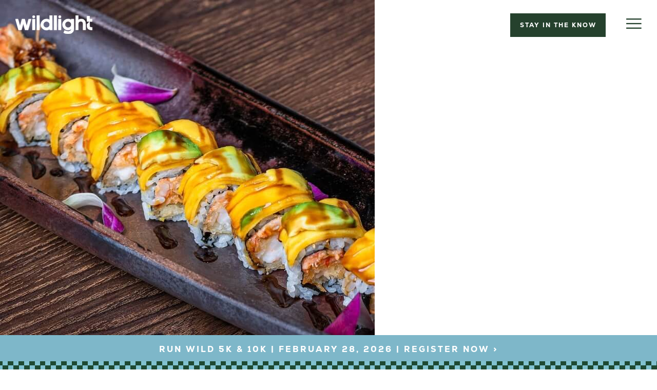

--- FILE ---
content_type: text/html; charset=utf-8
request_url: https://www.google.com/recaptcha/enterprise/anchor?ar=1&k=6LdGZJsoAAAAAIwMJHRwqiAHA6A_6ZP6bTYpbgSX&co=aHR0cHM6Ly93aWxkbGlnaHQuY29tOjQ0Mw..&hl=en&v=PoyoqOPhxBO7pBk68S4YbpHZ&size=invisible&badge=inline&anchor-ms=20000&execute-ms=30000&cb=ffx7m6i6ed1
body_size: 48679
content:
<!DOCTYPE HTML><html dir="ltr" lang="en"><head><meta http-equiv="Content-Type" content="text/html; charset=UTF-8">
<meta http-equiv="X-UA-Compatible" content="IE=edge">
<title>reCAPTCHA</title>
<style type="text/css">
/* cyrillic-ext */
@font-face {
  font-family: 'Roboto';
  font-style: normal;
  font-weight: 400;
  font-stretch: 100%;
  src: url(//fonts.gstatic.com/s/roboto/v48/KFO7CnqEu92Fr1ME7kSn66aGLdTylUAMa3GUBHMdazTgWw.woff2) format('woff2');
  unicode-range: U+0460-052F, U+1C80-1C8A, U+20B4, U+2DE0-2DFF, U+A640-A69F, U+FE2E-FE2F;
}
/* cyrillic */
@font-face {
  font-family: 'Roboto';
  font-style: normal;
  font-weight: 400;
  font-stretch: 100%;
  src: url(//fonts.gstatic.com/s/roboto/v48/KFO7CnqEu92Fr1ME7kSn66aGLdTylUAMa3iUBHMdazTgWw.woff2) format('woff2');
  unicode-range: U+0301, U+0400-045F, U+0490-0491, U+04B0-04B1, U+2116;
}
/* greek-ext */
@font-face {
  font-family: 'Roboto';
  font-style: normal;
  font-weight: 400;
  font-stretch: 100%;
  src: url(//fonts.gstatic.com/s/roboto/v48/KFO7CnqEu92Fr1ME7kSn66aGLdTylUAMa3CUBHMdazTgWw.woff2) format('woff2');
  unicode-range: U+1F00-1FFF;
}
/* greek */
@font-face {
  font-family: 'Roboto';
  font-style: normal;
  font-weight: 400;
  font-stretch: 100%;
  src: url(//fonts.gstatic.com/s/roboto/v48/KFO7CnqEu92Fr1ME7kSn66aGLdTylUAMa3-UBHMdazTgWw.woff2) format('woff2');
  unicode-range: U+0370-0377, U+037A-037F, U+0384-038A, U+038C, U+038E-03A1, U+03A3-03FF;
}
/* math */
@font-face {
  font-family: 'Roboto';
  font-style: normal;
  font-weight: 400;
  font-stretch: 100%;
  src: url(//fonts.gstatic.com/s/roboto/v48/KFO7CnqEu92Fr1ME7kSn66aGLdTylUAMawCUBHMdazTgWw.woff2) format('woff2');
  unicode-range: U+0302-0303, U+0305, U+0307-0308, U+0310, U+0312, U+0315, U+031A, U+0326-0327, U+032C, U+032F-0330, U+0332-0333, U+0338, U+033A, U+0346, U+034D, U+0391-03A1, U+03A3-03A9, U+03B1-03C9, U+03D1, U+03D5-03D6, U+03F0-03F1, U+03F4-03F5, U+2016-2017, U+2034-2038, U+203C, U+2040, U+2043, U+2047, U+2050, U+2057, U+205F, U+2070-2071, U+2074-208E, U+2090-209C, U+20D0-20DC, U+20E1, U+20E5-20EF, U+2100-2112, U+2114-2115, U+2117-2121, U+2123-214F, U+2190, U+2192, U+2194-21AE, U+21B0-21E5, U+21F1-21F2, U+21F4-2211, U+2213-2214, U+2216-22FF, U+2308-230B, U+2310, U+2319, U+231C-2321, U+2336-237A, U+237C, U+2395, U+239B-23B7, U+23D0, U+23DC-23E1, U+2474-2475, U+25AF, U+25B3, U+25B7, U+25BD, U+25C1, U+25CA, U+25CC, U+25FB, U+266D-266F, U+27C0-27FF, U+2900-2AFF, U+2B0E-2B11, U+2B30-2B4C, U+2BFE, U+3030, U+FF5B, U+FF5D, U+1D400-1D7FF, U+1EE00-1EEFF;
}
/* symbols */
@font-face {
  font-family: 'Roboto';
  font-style: normal;
  font-weight: 400;
  font-stretch: 100%;
  src: url(//fonts.gstatic.com/s/roboto/v48/KFO7CnqEu92Fr1ME7kSn66aGLdTylUAMaxKUBHMdazTgWw.woff2) format('woff2');
  unicode-range: U+0001-000C, U+000E-001F, U+007F-009F, U+20DD-20E0, U+20E2-20E4, U+2150-218F, U+2190, U+2192, U+2194-2199, U+21AF, U+21E6-21F0, U+21F3, U+2218-2219, U+2299, U+22C4-22C6, U+2300-243F, U+2440-244A, U+2460-24FF, U+25A0-27BF, U+2800-28FF, U+2921-2922, U+2981, U+29BF, U+29EB, U+2B00-2BFF, U+4DC0-4DFF, U+FFF9-FFFB, U+10140-1018E, U+10190-1019C, U+101A0, U+101D0-101FD, U+102E0-102FB, U+10E60-10E7E, U+1D2C0-1D2D3, U+1D2E0-1D37F, U+1F000-1F0FF, U+1F100-1F1AD, U+1F1E6-1F1FF, U+1F30D-1F30F, U+1F315, U+1F31C, U+1F31E, U+1F320-1F32C, U+1F336, U+1F378, U+1F37D, U+1F382, U+1F393-1F39F, U+1F3A7-1F3A8, U+1F3AC-1F3AF, U+1F3C2, U+1F3C4-1F3C6, U+1F3CA-1F3CE, U+1F3D4-1F3E0, U+1F3ED, U+1F3F1-1F3F3, U+1F3F5-1F3F7, U+1F408, U+1F415, U+1F41F, U+1F426, U+1F43F, U+1F441-1F442, U+1F444, U+1F446-1F449, U+1F44C-1F44E, U+1F453, U+1F46A, U+1F47D, U+1F4A3, U+1F4B0, U+1F4B3, U+1F4B9, U+1F4BB, U+1F4BF, U+1F4C8-1F4CB, U+1F4D6, U+1F4DA, U+1F4DF, U+1F4E3-1F4E6, U+1F4EA-1F4ED, U+1F4F7, U+1F4F9-1F4FB, U+1F4FD-1F4FE, U+1F503, U+1F507-1F50B, U+1F50D, U+1F512-1F513, U+1F53E-1F54A, U+1F54F-1F5FA, U+1F610, U+1F650-1F67F, U+1F687, U+1F68D, U+1F691, U+1F694, U+1F698, U+1F6AD, U+1F6B2, U+1F6B9-1F6BA, U+1F6BC, U+1F6C6-1F6CF, U+1F6D3-1F6D7, U+1F6E0-1F6EA, U+1F6F0-1F6F3, U+1F6F7-1F6FC, U+1F700-1F7FF, U+1F800-1F80B, U+1F810-1F847, U+1F850-1F859, U+1F860-1F887, U+1F890-1F8AD, U+1F8B0-1F8BB, U+1F8C0-1F8C1, U+1F900-1F90B, U+1F93B, U+1F946, U+1F984, U+1F996, U+1F9E9, U+1FA00-1FA6F, U+1FA70-1FA7C, U+1FA80-1FA89, U+1FA8F-1FAC6, U+1FACE-1FADC, U+1FADF-1FAE9, U+1FAF0-1FAF8, U+1FB00-1FBFF;
}
/* vietnamese */
@font-face {
  font-family: 'Roboto';
  font-style: normal;
  font-weight: 400;
  font-stretch: 100%;
  src: url(//fonts.gstatic.com/s/roboto/v48/KFO7CnqEu92Fr1ME7kSn66aGLdTylUAMa3OUBHMdazTgWw.woff2) format('woff2');
  unicode-range: U+0102-0103, U+0110-0111, U+0128-0129, U+0168-0169, U+01A0-01A1, U+01AF-01B0, U+0300-0301, U+0303-0304, U+0308-0309, U+0323, U+0329, U+1EA0-1EF9, U+20AB;
}
/* latin-ext */
@font-face {
  font-family: 'Roboto';
  font-style: normal;
  font-weight: 400;
  font-stretch: 100%;
  src: url(//fonts.gstatic.com/s/roboto/v48/KFO7CnqEu92Fr1ME7kSn66aGLdTylUAMa3KUBHMdazTgWw.woff2) format('woff2');
  unicode-range: U+0100-02BA, U+02BD-02C5, U+02C7-02CC, U+02CE-02D7, U+02DD-02FF, U+0304, U+0308, U+0329, U+1D00-1DBF, U+1E00-1E9F, U+1EF2-1EFF, U+2020, U+20A0-20AB, U+20AD-20C0, U+2113, U+2C60-2C7F, U+A720-A7FF;
}
/* latin */
@font-face {
  font-family: 'Roboto';
  font-style: normal;
  font-weight: 400;
  font-stretch: 100%;
  src: url(//fonts.gstatic.com/s/roboto/v48/KFO7CnqEu92Fr1ME7kSn66aGLdTylUAMa3yUBHMdazQ.woff2) format('woff2');
  unicode-range: U+0000-00FF, U+0131, U+0152-0153, U+02BB-02BC, U+02C6, U+02DA, U+02DC, U+0304, U+0308, U+0329, U+2000-206F, U+20AC, U+2122, U+2191, U+2193, U+2212, U+2215, U+FEFF, U+FFFD;
}
/* cyrillic-ext */
@font-face {
  font-family: 'Roboto';
  font-style: normal;
  font-weight: 500;
  font-stretch: 100%;
  src: url(//fonts.gstatic.com/s/roboto/v48/KFO7CnqEu92Fr1ME7kSn66aGLdTylUAMa3GUBHMdazTgWw.woff2) format('woff2');
  unicode-range: U+0460-052F, U+1C80-1C8A, U+20B4, U+2DE0-2DFF, U+A640-A69F, U+FE2E-FE2F;
}
/* cyrillic */
@font-face {
  font-family: 'Roboto';
  font-style: normal;
  font-weight: 500;
  font-stretch: 100%;
  src: url(//fonts.gstatic.com/s/roboto/v48/KFO7CnqEu92Fr1ME7kSn66aGLdTylUAMa3iUBHMdazTgWw.woff2) format('woff2');
  unicode-range: U+0301, U+0400-045F, U+0490-0491, U+04B0-04B1, U+2116;
}
/* greek-ext */
@font-face {
  font-family: 'Roboto';
  font-style: normal;
  font-weight: 500;
  font-stretch: 100%;
  src: url(//fonts.gstatic.com/s/roboto/v48/KFO7CnqEu92Fr1ME7kSn66aGLdTylUAMa3CUBHMdazTgWw.woff2) format('woff2');
  unicode-range: U+1F00-1FFF;
}
/* greek */
@font-face {
  font-family: 'Roboto';
  font-style: normal;
  font-weight: 500;
  font-stretch: 100%;
  src: url(//fonts.gstatic.com/s/roboto/v48/KFO7CnqEu92Fr1ME7kSn66aGLdTylUAMa3-UBHMdazTgWw.woff2) format('woff2');
  unicode-range: U+0370-0377, U+037A-037F, U+0384-038A, U+038C, U+038E-03A1, U+03A3-03FF;
}
/* math */
@font-face {
  font-family: 'Roboto';
  font-style: normal;
  font-weight: 500;
  font-stretch: 100%;
  src: url(//fonts.gstatic.com/s/roboto/v48/KFO7CnqEu92Fr1ME7kSn66aGLdTylUAMawCUBHMdazTgWw.woff2) format('woff2');
  unicode-range: U+0302-0303, U+0305, U+0307-0308, U+0310, U+0312, U+0315, U+031A, U+0326-0327, U+032C, U+032F-0330, U+0332-0333, U+0338, U+033A, U+0346, U+034D, U+0391-03A1, U+03A3-03A9, U+03B1-03C9, U+03D1, U+03D5-03D6, U+03F0-03F1, U+03F4-03F5, U+2016-2017, U+2034-2038, U+203C, U+2040, U+2043, U+2047, U+2050, U+2057, U+205F, U+2070-2071, U+2074-208E, U+2090-209C, U+20D0-20DC, U+20E1, U+20E5-20EF, U+2100-2112, U+2114-2115, U+2117-2121, U+2123-214F, U+2190, U+2192, U+2194-21AE, U+21B0-21E5, U+21F1-21F2, U+21F4-2211, U+2213-2214, U+2216-22FF, U+2308-230B, U+2310, U+2319, U+231C-2321, U+2336-237A, U+237C, U+2395, U+239B-23B7, U+23D0, U+23DC-23E1, U+2474-2475, U+25AF, U+25B3, U+25B7, U+25BD, U+25C1, U+25CA, U+25CC, U+25FB, U+266D-266F, U+27C0-27FF, U+2900-2AFF, U+2B0E-2B11, U+2B30-2B4C, U+2BFE, U+3030, U+FF5B, U+FF5D, U+1D400-1D7FF, U+1EE00-1EEFF;
}
/* symbols */
@font-face {
  font-family: 'Roboto';
  font-style: normal;
  font-weight: 500;
  font-stretch: 100%;
  src: url(//fonts.gstatic.com/s/roboto/v48/KFO7CnqEu92Fr1ME7kSn66aGLdTylUAMaxKUBHMdazTgWw.woff2) format('woff2');
  unicode-range: U+0001-000C, U+000E-001F, U+007F-009F, U+20DD-20E0, U+20E2-20E4, U+2150-218F, U+2190, U+2192, U+2194-2199, U+21AF, U+21E6-21F0, U+21F3, U+2218-2219, U+2299, U+22C4-22C6, U+2300-243F, U+2440-244A, U+2460-24FF, U+25A0-27BF, U+2800-28FF, U+2921-2922, U+2981, U+29BF, U+29EB, U+2B00-2BFF, U+4DC0-4DFF, U+FFF9-FFFB, U+10140-1018E, U+10190-1019C, U+101A0, U+101D0-101FD, U+102E0-102FB, U+10E60-10E7E, U+1D2C0-1D2D3, U+1D2E0-1D37F, U+1F000-1F0FF, U+1F100-1F1AD, U+1F1E6-1F1FF, U+1F30D-1F30F, U+1F315, U+1F31C, U+1F31E, U+1F320-1F32C, U+1F336, U+1F378, U+1F37D, U+1F382, U+1F393-1F39F, U+1F3A7-1F3A8, U+1F3AC-1F3AF, U+1F3C2, U+1F3C4-1F3C6, U+1F3CA-1F3CE, U+1F3D4-1F3E0, U+1F3ED, U+1F3F1-1F3F3, U+1F3F5-1F3F7, U+1F408, U+1F415, U+1F41F, U+1F426, U+1F43F, U+1F441-1F442, U+1F444, U+1F446-1F449, U+1F44C-1F44E, U+1F453, U+1F46A, U+1F47D, U+1F4A3, U+1F4B0, U+1F4B3, U+1F4B9, U+1F4BB, U+1F4BF, U+1F4C8-1F4CB, U+1F4D6, U+1F4DA, U+1F4DF, U+1F4E3-1F4E6, U+1F4EA-1F4ED, U+1F4F7, U+1F4F9-1F4FB, U+1F4FD-1F4FE, U+1F503, U+1F507-1F50B, U+1F50D, U+1F512-1F513, U+1F53E-1F54A, U+1F54F-1F5FA, U+1F610, U+1F650-1F67F, U+1F687, U+1F68D, U+1F691, U+1F694, U+1F698, U+1F6AD, U+1F6B2, U+1F6B9-1F6BA, U+1F6BC, U+1F6C6-1F6CF, U+1F6D3-1F6D7, U+1F6E0-1F6EA, U+1F6F0-1F6F3, U+1F6F7-1F6FC, U+1F700-1F7FF, U+1F800-1F80B, U+1F810-1F847, U+1F850-1F859, U+1F860-1F887, U+1F890-1F8AD, U+1F8B0-1F8BB, U+1F8C0-1F8C1, U+1F900-1F90B, U+1F93B, U+1F946, U+1F984, U+1F996, U+1F9E9, U+1FA00-1FA6F, U+1FA70-1FA7C, U+1FA80-1FA89, U+1FA8F-1FAC6, U+1FACE-1FADC, U+1FADF-1FAE9, U+1FAF0-1FAF8, U+1FB00-1FBFF;
}
/* vietnamese */
@font-face {
  font-family: 'Roboto';
  font-style: normal;
  font-weight: 500;
  font-stretch: 100%;
  src: url(//fonts.gstatic.com/s/roboto/v48/KFO7CnqEu92Fr1ME7kSn66aGLdTylUAMa3OUBHMdazTgWw.woff2) format('woff2');
  unicode-range: U+0102-0103, U+0110-0111, U+0128-0129, U+0168-0169, U+01A0-01A1, U+01AF-01B0, U+0300-0301, U+0303-0304, U+0308-0309, U+0323, U+0329, U+1EA0-1EF9, U+20AB;
}
/* latin-ext */
@font-face {
  font-family: 'Roboto';
  font-style: normal;
  font-weight: 500;
  font-stretch: 100%;
  src: url(//fonts.gstatic.com/s/roboto/v48/KFO7CnqEu92Fr1ME7kSn66aGLdTylUAMa3KUBHMdazTgWw.woff2) format('woff2');
  unicode-range: U+0100-02BA, U+02BD-02C5, U+02C7-02CC, U+02CE-02D7, U+02DD-02FF, U+0304, U+0308, U+0329, U+1D00-1DBF, U+1E00-1E9F, U+1EF2-1EFF, U+2020, U+20A0-20AB, U+20AD-20C0, U+2113, U+2C60-2C7F, U+A720-A7FF;
}
/* latin */
@font-face {
  font-family: 'Roboto';
  font-style: normal;
  font-weight: 500;
  font-stretch: 100%;
  src: url(//fonts.gstatic.com/s/roboto/v48/KFO7CnqEu92Fr1ME7kSn66aGLdTylUAMa3yUBHMdazQ.woff2) format('woff2');
  unicode-range: U+0000-00FF, U+0131, U+0152-0153, U+02BB-02BC, U+02C6, U+02DA, U+02DC, U+0304, U+0308, U+0329, U+2000-206F, U+20AC, U+2122, U+2191, U+2193, U+2212, U+2215, U+FEFF, U+FFFD;
}
/* cyrillic-ext */
@font-face {
  font-family: 'Roboto';
  font-style: normal;
  font-weight: 900;
  font-stretch: 100%;
  src: url(//fonts.gstatic.com/s/roboto/v48/KFO7CnqEu92Fr1ME7kSn66aGLdTylUAMa3GUBHMdazTgWw.woff2) format('woff2');
  unicode-range: U+0460-052F, U+1C80-1C8A, U+20B4, U+2DE0-2DFF, U+A640-A69F, U+FE2E-FE2F;
}
/* cyrillic */
@font-face {
  font-family: 'Roboto';
  font-style: normal;
  font-weight: 900;
  font-stretch: 100%;
  src: url(//fonts.gstatic.com/s/roboto/v48/KFO7CnqEu92Fr1ME7kSn66aGLdTylUAMa3iUBHMdazTgWw.woff2) format('woff2');
  unicode-range: U+0301, U+0400-045F, U+0490-0491, U+04B0-04B1, U+2116;
}
/* greek-ext */
@font-face {
  font-family: 'Roboto';
  font-style: normal;
  font-weight: 900;
  font-stretch: 100%;
  src: url(//fonts.gstatic.com/s/roboto/v48/KFO7CnqEu92Fr1ME7kSn66aGLdTylUAMa3CUBHMdazTgWw.woff2) format('woff2');
  unicode-range: U+1F00-1FFF;
}
/* greek */
@font-face {
  font-family: 'Roboto';
  font-style: normal;
  font-weight: 900;
  font-stretch: 100%;
  src: url(//fonts.gstatic.com/s/roboto/v48/KFO7CnqEu92Fr1ME7kSn66aGLdTylUAMa3-UBHMdazTgWw.woff2) format('woff2');
  unicode-range: U+0370-0377, U+037A-037F, U+0384-038A, U+038C, U+038E-03A1, U+03A3-03FF;
}
/* math */
@font-face {
  font-family: 'Roboto';
  font-style: normal;
  font-weight: 900;
  font-stretch: 100%;
  src: url(//fonts.gstatic.com/s/roboto/v48/KFO7CnqEu92Fr1ME7kSn66aGLdTylUAMawCUBHMdazTgWw.woff2) format('woff2');
  unicode-range: U+0302-0303, U+0305, U+0307-0308, U+0310, U+0312, U+0315, U+031A, U+0326-0327, U+032C, U+032F-0330, U+0332-0333, U+0338, U+033A, U+0346, U+034D, U+0391-03A1, U+03A3-03A9, U+03B1-03C9, U+03D1, U+03D5-03D6, U+03F0-03F1, U+03F4-03F5, U+2016-2017, U+2034-2038, U+203C, U+2040, U+2043, U+2047, U+2050, U+2057, U+205F, U+2070-2071, U+2074-208E, U+2090-209C, U+20D0-20DC, U+20E1, U+20E5-20EF, U+2100-2112, U+2114-2115, U+2117-2121, U+2123-214F, U+2190, U+2192, U+2194-21AE, U+21B0-21E5, U+21F1-21F2, U+21F4-2211, U+2213-2214, U+2216-22FF, U+2308-230B, U+2310, U+2319, U+231C-2321, U+2336-237A, U+237C, U+2395, U+239B-23B7, U+23D0, U+23DC-23E1, U+2474-2475, U+25AF, U+25B3, U+25B7, U+25BD, U+25C1, U+25CA, U+25CC, U+25FB, U+266D-266F, U+27C0-27FF, U+2900-2AFF, U+2B0E-2B11, U+2B30-2B4C, U+2BFE, U+3030, U+FF5B, U+FF5D, U+1D400-1D7FF, U+1EE00-1EEFF;
}
/* symbols */
@font-face {
  font-family: 'Roboto';
  font-style: normal;
  font-weight: 900;
  font-stretch: 100%;
  src: url(//fonts.gstatic.com/s/roboto/v48/KFO7CnqEu92Fr1ME7kSn66aGLdTylUAMaxKUBHMdazTgWw.woff2) format('woff2');
  unicode-range: U+0001-000C, U+000E-001F, U+007F-009F, U+20DD-20E0, U+20E2-20E4, U+2150-218F, U+2190, U+2192, U+2194-2199, U+21AF, U+21E6-21F0, U+21F3, U+2218-2219, U+2299, U+22C4-22C6, U+2300-243F, U+2440-244A, U+2460-24FF, U+25A0-27BF, U+2800-28FF, U+2921-2922, U+2981, U+29BF, U+29EB, U+2B00-2BFF, U+4DC0-4DFF, U+FFF9-FFFB, U+10140-1018E, U+10190-1019C, U+101A0, U+101D0-101FD, U+102E0-102FB, U+10E60-10E7E, U+1D2C0-1D2D3, U+1D2E0-1D37F, U+1F000-1F0FF, U+1F100-1F1AD, U+1F1E6-1F1FF, U+1F30D-1F30F, U+1F315, U+1F31C, U+1F31E, U+1F320-1F32C, U+1F336, U+1F378, U+1F37D, U+1F382, U+1F393-1F39F, U+1F3A7-1F3A8, U+1F3AC-1F3AF, U+1F3C2, U+1F3C4-1F3C6, U+1F3CA-1F3CE, U+1F3D4-1F3E0, U+1F3ED, U+1F3F1-1F3F3, U+1F3F5-1F3F7, U+1F408, U+1F415, U+1F41F, U+1F426, U+1F43F, U+1F441-1F442, U+1F444, U+1F446-1F449, U+1F44C-1F44E, U+1F453, U+1F46A, U+1F47D, U+1F4A3, U+1F4B0, U+1F4B3, U+1F4B9, U+1F4BB, U+1F4BF, U+1F4C8-1F4CB, U+1F4D6, U+1F4DA, U+1F4DF, U+1F4E3-1F4E6, U+1F4EA-1F4ED, U+1F4F7, U+1F4F9-1F4FB, U+1F4FD-1F4FE, U+1F503, U+1F507-1F50B, U+1F50D, U+1F512-1F513, U+1F53E-1F54A, U+1F54F-1F5FA, U+1F610, U+1F650-1F67F, U+1F687, U+1F68D, U+1F691, U+1F694, U+1F698, U+1F6AD, U+1F6B2, U+1F6B9-1F6BA, U+1F6BC, U+1F6C6-1F6CF, U+1F6D3-1F6D7, U+1F6E0-1F6EA, U+1F6F0-1F6F3, U+1F6F7-1F6FC, U+1F700-1F7FF, U+1F800-1F80B, U+1F810-1F847, U+1F850-1F859, U+1F860-1F887, U+1F890-1F8AD, U+1F8B0-1F8BB, U+1F8C0-1F8C1, U+1F900-1F90B, U+1F93B, U+1F946, U+1F984, U+1F996, U+1F9E9, U+1FA00-1FA6F, U+1FA70-1FA7C, U+1FA80-1FA89, U+1FA8F-1FAC6, U+1FACE-1FADC, U+1FADF-1FAE9, U+1FAF0-1FAF8, U+1FB00-1FBFF;
}
/* vietnamese */
@font-face {
  font-family: 'Roboto';
  font-style: normal;
  font-weight: 900;
  font-stretch: 100%;
  src: url(//fonts.gstatic.com/s/roboto/v48/KFO7CnqEu92Fr1ME7kSn66aGLdTylUAMa3OUBHMdazTgWw.woff2) format('woff2');
  unicode-range: U+0102-0103, U+0110-0111, U+0128-0129, U+0168-0169, U+01A0-01A1, U+01AF-01B0, U+0300-0301, U+0303-0304, U+0308-0309, U+0323, U+0329, U+1EA0-1EF9, U+20AB;
}
/* latin-ext */
@font-face {
  font-family: 'Roboto';
  font-style: normal;
  font-weight: 900;
  font-stretch: 100%;
  src: url(//fonts.gstatic.com/s/roboto/v48/KFO7CnqEu92Fr1ME7kSn66aGLdTylUAMa3KUBHMdazTgWw.woff2) format('woff2');
  unicode-range: U+0100-02BA, U+02BD-02C5, U+02C7-02CC, U+02CE-02D7, U+02DD-02FF, U+0304, U+0308, U+0329, U+1D00-1DBF, U+1E00-1E9F, U+1EF2-1EFF, U+2020, U+20A0-20AB, U+20AD-20C0, U+2113, U+2C60-2C7F, U+A720-A7FF;
}
/* latin */
@font-face {
  font-family: 'Roboto';
  font-style: normal;
  font-weight: 900;
  font-stretch: 100%;
  src: url(//fonts.gstatic.com/s/roboto/v48/KFO7CnqEu92Fr1ME7kSn66aGLdTylUAMa3yUBHMdazQ.woff2) format('woff2');
  unicode-range: U+0000-00FF, U+0131, U+0152-0153, U+02BB-02BC, U+02C6, U+02DA, U+02DC, U+0304, U+0308, U+0329, U+2000-206F, U+20AC, U+2122, U+2191, U+2193, U+2212, U+2215, U+FEFF, U+FFFD;
}

</style>
<link rel="stylesheet" type="text/css" href="https://www.gstatic.com/recaptcha/releases/PoyoqOPhxBO7pBk68S4YbpHZ/styles__ltr.css">
<script nonce="TXPkbWPhIYhfb25XotzJdg" type="text/javascript">window['__recaptcha_api'] = 'https://www.google.com/recaptcha/enterprise/';</script>
<script type="text/javascript" src="https://www.gstatic.com/recaptcha/releases/PoyoqOPhxBO7pBk68S4YbpHZ/recaptcha__en.js" nonce="TXPkbWPhIYhfb25XotzJdg">
      
    </script></head>
<body><div id="rc-anchor-alert" class="rc-anchor-alert">This reCAPTCHA is for testing purposes only. Please report to the site admin if you are seeing this.</div>
<input type="hidden" id="recaptcha-token" value="[base64]">
<script type="text/javascript" nonce="TXPkbWPhIYhfb25XotzJdg">
      recaptcha.anchor.Main.init("[\x22ainput\x22,[\x22bgdata\x22,\x22\x22,\[base64]/[base64]/bmV3IFpbdF0obVswXSk6Sz09Mj9uZXcgWlt0XShtWzBdLG1bMV0pOks9PTM/bmV3IFpbdF0obVswXSxtWzFdLG1bMl0pOks9PTQ/[base64]/[base64]/[base64]/[base64]/[base64]/[base64]/[base64]/[base64]/[base64]/[base64]/[base64]/[base64]/[base64]/[base64]\\u003d\\u003d\x22,\[base64]\\u003d\x22,\[base64]/DuxJUMhoBw5FLwpYadMKkR3PDsxRqa3PDvMKPwpR+UMKTaMKnwpA4XsOkw71RP2ITwq/DvcKcNHrDiMOewovDsMKmTyVew6h/HRFyHQnDgwVzVmxKwrLDj2s9aG5hc8OFwq3DjcKHwrjDq0d9CC7CqMK4OsKWK8O9w4vCrBsGw6URUU3DnVAAwp3CmC49w6DDjS7CkcOZTMKSw6k5w4JfwqgcwpJxwqZ9w6LCvBMlEsODeMOEGALComvCkjcFRCQcwrs/w5EZw7Fcw7xmw7DCqcKBX8KHwprCrRxsw5wqwpvClQk0wpt0w4zCrcO5ECzCgRBAE8ODwoBYw5cMw63CilnDocKnw5w/Bk5dwogzw4tbwqQyAFoawoXDpsKJEcOUw6zCvUcPwrEbTipkw7HCqMKCw6ZGw6zDhREtw7fDkgxYdcOVQsOYw7/CjGFxwqzDtzsgEEHCqh8dw4AVw4zDgA9twogJKgHCrsKZwpjCtH7DjMOfwro1Z8KjYMKQUw0rwrHDjTPCpcKBUyBGXQsrahrCqRgoYHg/w7EEfQIcWMKgwq0hwrbCjsOMw5LDusOqHSw/wrLCgsORMUQjw5rDvkwJesKsPGRqTR7DqcOYw5HCs8OBQMOMLV0swqR0TBTCj8OtRGvClsOQAMKgUVTCjsKgHBMfNMOYYHbCrcO5dMKPwqjCighOwprCvVQ7K8OtFsO9T3kXwqzDmxV3w6kILTwsPnMcCMKCUFQkw7g2w53CsQMiUxTCvQTCpsKld2Eiw5B/[base64]/CrcK+wqolw67Cpk0WwofDisO2w4fDvMOfB8Kawo7DvwJGD8Ouwr5GwrRcwqpJGkoaDn8pK8OgwqbDncKQJsOcw7zCkkVhw4/[base64]/Cqg/DmsOscjfDlAjCqELCji/DkMKMwqMXwpxGTFpewq/CvW8yw6LDjcO3wpnDl3Z6w5/[base64]/Dv8KkRgfDrsKScMOUwrzCqz8cwqLCpG1qw6oBN8OjH1/Cs3bDly3CjcK3MsO/wpMoecOUHMO/LMOgOcKMEVLClCt/fcKFWsKKfyMIwpbDh8OYwo8pA8OMd1LDkcO/w5zChUcdfMOSwqpswrMOw4fChV4zAcKawrxoM8OEwqUpRGl0w5/Do8KGC8KpwoXDu8KKB8KlPjjDu8OzwrhrwpDDk8KKwq7Dk8K7bcOwIC4Xw6c6OcKlccORQCcIwrU/GTvDmXITO1Mtw7PCm8KbwpFbwozDucOWdj/DuwPCjMKGM8Ozw6zCuUDCosONKcOgLsO9RnRXw4AvaMKBJsOpHcKJw7rDnhfDqsKxw4gUE8KzC2TDjx9ew58iFcOjHTVUSMOjwqRbSW/[base64]/DhcOEckE0cQt8w7QzGR8KecO3d3pqO24XAhY4G8OYPcOIC8OSb8K1w6M9EMOlfsO0axzCksOvByfDhAHDuMONKsOmezsJaMK6XlPDl8OMZcKmw4NLPsK+T07CuiEEfcK7w63DqQjCi8O/ACYpWDLCh2kMw6MlfMOpw7DDuDMrwoc8wrnCiCXCnnrCj3jDhMK+wqxRP8KpPsK8w7N+woXDkQLDo8KJw5fDm8KYCsKRXMKYYCgNwpHDqTPCvj/CkFd2wpgEwrvCt8OCwqxFO8KyAsOlw4HDh8KAQMKDwoLCo3DCrWfCgTHDm05swoNsX8KOwrdHXExuwpnDtlp9cxXDnRbCgMOEQ2Asw7/CgibDl3IQw5N1wqrCiMKYwph2ecKfDMK0X8OHw4R1wrbDmzMWIMOoOMKew5bCvsKCwpDDvMK8UsO3w4nDh8Onw7vCqcK5w4xDwpY6YGE0McKJw5rDmcK3NkhHNHI3w4EvNDrCrsOhHcOnw4bDgsOHw4/DocOGM8OVBhDDl8KkNMOiHCvDisK4wqR1w4rDucOPwrPCnAjDlGnCjMKdHAjClEfDmWgmwrzDp8OYw5lywp7CnMKOG8KRwoXCk8KawpNResKnw4PDvUfDgXzDtA/DoDHDhsOoWcKXwozDucO7woDDrcKCw5jDq2/[base64]/[base64]/DusOeNQoIZlUjfTNUwqPCl1HCsg9awqnCiWjCuht0WMKTw7/[base64]/[base64]/AGU4Xw1OwqfCu8OFwoFPd8ORwoc5w743w7HCvcO2CjVNLkHCt8OvwoTCiF7DhMOXTMKbJMOvczjCpMKZT8OXAMKFbQjDpTU/e3DDqsOZccKBw4rDnMKmAsOjw6Yiw64UwpnDtyJ8PCTDu1DCpWJ9EsO5fMK7UMOWEsK/[base64]/[base64]/V3fCgsKVIcOsLjF/wpcZb25+HTBtwqtfd2hjw50yw7EHcsOBwot5WsO7wr/CiQ4ha8K9wr7CmMOGU8OPQcOYaXbDl8KtwrIKw6ppwqc7acO6w458w6fCosKSMsKFCEHCscKewr/CmMKrdcOrFsKHw5EbwpoDS3gqwo3DrcO+wobClxXCn8O7w6JUw6zDnEHCqhBUC8OrwrPCiyZdcDDDgHoPRcKQPMK0WsKSNXXCpwhMworDvsO3DFnDvHERe8KyLMKdwpdAal/[base64]/Cg8KawqUaSBpXc2YgwoJjc8OAwrQIcMKbTAdYwoPCusOMw4jDoVNdwo4Iw5jCqUzDqTFPcsKqwrjDlMK9w68sGi/[base64]/CkEHDnMOULBnDtBYcaUBdHsKBFBZYwq8iwoPCtXxdwrjCosKYwpnCl3MOUsKnwo/DtsOuwo9GwqovU2YsQw7CsEPDlwvDojjCmMKaHMK+wrPDqyvDqFgIwo4FB8KhanfClsK8wqHCmMKTNcOAeSRVw6p1w5l+wr5yw4AkEsKzEVJkLDhnO8KNSl3DkcKYw4x6w6TDhwJ/wpsYwrcCw4UMb2JdZnA3L8O3IgPCoVfCv8OARHJuwqPDi8OZw68wwp7DqWINYiIxw5zCscKbNcO7N8Kvw4VmUBLCvxDCmzZKwrxub8Kpw57DqsOCEsK1WELDpcO7a8OkfcKXNGXCkcOLwrvCv1nDulZvwrIIOcKFwqojw7/[base64]/DgcKYwo7DtMKNCFHDgVYJw7rDqEU4X8O1P3k5ShjDmxzDkEZ8w6pqZAVLwrUuUcOPVSp9w7jDlgLDg8Kaw4RGwoTDksOewpTDtRk5NcKWwrDChcKIR8K2UijCjD7DqUHDpsOoUMKrw4Mzwp7DqFs6wpJlw7XDtmNGw5fCsn/DmMOqwovDlsK5FcKnf0B+w77DoSEDA8KSwo1VwoFew59mDTgHasKYw6F8Fyt9w7RIwpTDhXA1b8OmZgorGHXCo3/DuzhVwptRw5PCssOCMcKdVl1CesO6EsOCwqAPwpVOBEzDkhEiD8KfaT3CoizDtsK0wpQ1ScOoEsOxwoVUwol/w6bDuGtDw70PwpRaVsOOAl0Jw6zCn8KALRbDq8OAw5RywpNXwoIYQVrDlHDCvHHDoi0bBhtVT8OkKsK8wq4uNR/[base64]/Dr8OGHsOZwrZcw51WSsOuw71nw6fDtn0BbRMifTV1w6NmIcKSw7NawqrDkMOow5MHw7jDnWXCicOew5rDoBLDrQEWw50RKl3Dj0xRw6nDqFbCmRHCt8Kdwr/ClsKNLsK3wqxNwp4eXFNOaFlsw7RBw6XDtFnDhcOvwpHCncK8worDisKAZlZDNREaK3VmA3zDqcKAwocPw6NOMMKkbsOHw6rCrsOyMsOiwqvCg1kkGMKCIVzCj3gMw5zDvxrCn38vQsOaw7Agw5HCkGZNNELDiMKJw689JMKZw7fDu8O8C8O+w6FZIhzClU/CmgVow4DDtUIUX8KGOG3DtgdNw4N6cMKOZ8KpNcOQXm8qwoscwqpZw5Aiw51Lw5/[base64]/VjUmwpHDpcOVQ27Dm8ONW8Oxwp1xQsKvdWxVRxTDhMKoEcKgwr3ChcOITkrCjCvDs13CrRpcGMOIBcOvwoLDgsKxwoF7wrleTGF/EMOqwqIYG8ODaQjCmcKMdELDmhExWjdGBw/CpcO/wq98AAjCrsORdlTDtFzCrcOVw4UmccO7wqPDgMKFdsOARgbDjcKIw4YowozCl8KTw7bDqWzCmnouw4YMwoZnw63Cg8ObwoPDmcOebsKLNsO2wrFswqPDqsKkwqsNw6fDpgtMPsK/M8OlchPClcKoCXLCuMOBw6UJw5BSw6M4KcONQcKMw4FKw5XDi1/DksKvwpvCpMOAORUcw6MgXMOQdMK0UsKqNsOmNQXCugZfwpXDuMOCwr7ChnNob8Kbb0MpesKVw6Jbwr55MQTDtylEw4Jfw53CkcKMw5UvEcOowoPCpcO3DEvCp8K9w5w8w5xUw6QwJ8Kuw69Pw4xyMi/DjjzClsKTw5ANw45lw4PCrMKHC8KqXwjDksOMBMKxCTjCj8KALBXDoEpySDHDmxvDjnkBS8ObOMK0wonDv8KlQ8KWwrkyw6E6bjIUwqEfwoPCo8OJdMOfw7IVwo8qMMK/wqPCg8OWwpsnP8Kvwr1Twr3Cs0zCqMOcw5/CscK8w51qFsKdX8K7woTDmTfCpMKcwoQQMw0OXW7ClcKTSkwLHsKaV0vDhcO1w7rDn0USwpfDq17CkUHCsAVIIsKswpPCtFJZwpbCiBRuwrfCkEPCqMKtDGcLwoTCiMKuw7nDnlbCvcOPEsOMZS4hEn10VcOowqjDlkUBRQXCr8KNwoDDtMKCTcK/w5BmdRfDr8OUODE6wrLDqsOTw6B2w7tbw4DCh8O9WXodd8KWOcOuw5DDpcOhfMKLw4MOOsKcwozDsiFaasKLeMK0MMO+KMO8JCLCt8KOOUN9KThtwrJGRxBZOsKLwotCeipxw4EWw5bCugPDpn9dwoRqQQ3CpMK0wrMbEcO1wrINwq7Drk/CmxV5Z3/CscKyGcOWLXfCsn/DuSU0w5fCvlYsB8KmwoEmeDfDmMO6wqfDpcOUwqrChMOKT8OSPMKhU8O7RMOowrRWSMKEbHYsw6jDhTDDnMKHQ8Ozw5gFf8K/[base64]/[base64]/RUYdw51awrx8cHBWwrDDnBXDt8O3KVPCvmzCqEbCmcKbLFk7MHkdwojChMOINMK6wq/CvcKCMMKIQMOEXD/[base64]/DgTfDtcOFQGJvFcOlw6xkwqjDosO2wr4zwphEwpYkXsO+w6jDhcKKGCfCrMOlwr5ow6HDjxVbw6/DmcKHfwcxeQPCtTNmSMOgfz/Dl8K1wqTCnA/ChcOzw47Ci8KTwrkcdcOWUMKWG8KZwrfDu140wr9Wwr7CinpjT8KmecKXITDDpUNEM8KhwqXCm8KoCD5bfmXCqxjCpjzCpEwCGcOEWsODZWHCh1DDhxvCkHfDvMOkKMKBwoLCgsKgw7ZULmHDiMKYD8KowqrDucKeZcO9YRh/XmLDicOsKcKoDHc8w5JwwqzDoyQzwpbDkMO0wrljw7cuVyM/RD4QwowxwpnCtiUuQsKsw63ChiwTfDnDjjBIAcKPaMOOVRDDo8OjwrQkA8KwJgl9w6Euw5LDncKKFDrDghbCmcKMBn0Fw7DClcKJwoTCusOIwoDCnFcWworCgxPCi8OIGXhcHREJwo/Cn8Ocw4nCgcKsw4w1cFxcVkUow4fClVDDs1PCpsO9w7XDrsKqVkXDsEDCsMOxw6nDpsKmwqQiKR/[base64]/[base64]/wo/CvgvDqF3DpCt4aMOTcCLDlMK+dcONwrFVwrjCpz7ClcKgwq44w7phwqvCvUlScMKREVgfwrJXw7kewpbCtQAZXcK2wr8QwpXDo8Kjw6vCriM5UVTDicKJw54lw6HCkTZkWcOnCsKiw5tAw6kNYArDlMOkwqvDrx1ow6HCkl4Zw6bDlBw6wpjDr397wqc/Oh7Cu2DDr8K/wpDDn8KpwpJ2woTCn8OcbQbCpsKVZcOkwowkwo1yw6HCqz5Vwo4AwoXCrh5Aw7/Co8OSwqBCHBDDk3UVw67Cqn/DkT7CnMOnA8KTUsK6wo3Co8KmwobCjcKiDMK5wpTDu8Kbw7dnw4J1Qy4DHUIaWcOiWgrDucKPSsK+w4VYUBJQwqNOC8K/[base64]/YsKVwo9rw4PCnlfDiMONW8K2wp8qwrhId3sQwpDCo8OYT2hjwrlhwo/CiSNBw7gKNz10w5YCw5jDk8O6HF8ZQgDDscOPwq5vXMOywoHDvMOpOsK+dMOVVMKlPSzCj8K3wr/DscOWBE4iVlfCrFZnwrDCuwzCkcKnMcOXPsOCXl1NFcK5wrbDucKlw5ZVIsO4bMKfXcONMMKSwppswokmw4rCkmslwozCn35ewr/CijN2wrjDgHQlfCVyZcKVw7gSA8KoG8OCQMOjLsKvZ1QvwqxEBADDg8O9wp7DqmHCrFQ9w7JCb8O2I8KWw7XDtEZtZsO/[base64]/HmZmGcO/w6Q4w6TDvMOSwpbCplnDs8O1MgwACMK5LxocXQ8hTz7DsztMw6DCt28CLMKEFMOtw6/CuH/ChTEfwqc0a8OtJSZOwosjBkTDrMO0w5Y2w44EYmDDsC8qecKYwpBHJMOSHHTCnsKewrfDtAjDlcOiwplyw7czbcOBbcOPw5PDucKFOQTCksOrwpTCkcOPNyXCjnHDuTd9wr0/wqrDmsOPZ1fDjDzCtMOlCzjCiMOIw5ZgIMOnw6Ujw6otIzkXfsKrLVLCnMO8wrhVw4jChcKxw5wVXQHDnFvCjhFxw6EKw7AWLg41w6kNcRrDrlc8w53Ds8KSFjRqwpdow6N2wp7DlDDCjD/Ch8Osw7fDncKqCQ1fZ8KTwrXDgiTDkS4ZAcOwQcOow4soA8OrwpXCs8KTwr/DlsOFTwgPS0PClkHDrcObwovCsycuw4HCpsOGCVjCusK1fsKrHsObwoXCigrDrSE7WWXCqW8pwp/CtwRaUcKAPMKnbEnDr0DCuGQJacOcH8OnwqDCqGUtw4HCiMK7w75pBwLDiWtpHD7DjhM6wpHDjUjCq0zCiQN6wqwrwqjCskFRLUcWKcO2MnUOdsO4woE+woAyw4dNwro4YBjDrEVyOMOeI8OSw6XCuMOgwp/Cgg1iCMKsw5gxfsOpJH47cHYwwqY0wrR2wqHDp8K0OMObw4HDjsO8QBscKlLDrsOqwpw0wqtXwr7DmD/Cv8KPwoVYw6XCvzvCrMOnFBJDGFbDrcOQeAg5w7bDpD/CvsODw7FpMUQBwq46DsKlRcOtw44+woc0AcK8w7bCp8OEM8Kuwr8sO3zDqTFpCMKdZzPCk1IFwpzCpkwJw59dH8KbTh7CuyrDi8OFY27Ctl48w6R5esK5FcKdVEsqYm7CoknCsMKLQVzCrh/DvXp5e8KvwpYyw4bCiMOUYDNlKUA6NcOAw47DnMOnwpvCu1RDw7NNcG/CssOmU2XDo8O3wpRKNsOAwrjDkQV/BsO2A03Dt3XCqMKEU21UwrNWH3DDpD5Xwo3CoxzCq3h3w6Zyw6jDjnEiGcOEYsOqwrgTwp5LwpYUwp7CiMKswrTCtWPDm8Ore1TDlsOADMOqSkXDrExzwrMYCcK4w4zCpsOow684wotSwo4zQzTDgF/ClAoAw7XDgcKSY8O6FQEAwrUuwqHCscK5wp/CnsKqw4jDgcKpw5Few6lhGwEkw6M0ZcOOwpPDl1RFKkNXJcKZwoXDvcOublrDrm/CtQp4RcOSw6bDgsKnw4vCkh83wp3DtcO7dcO3wp40MwPDhcK8bR8qw6jDqBLDpgVxwoBpIWpNDknDp2TDgcKMBw/DtsK5woMKR8OswqbDhsOaw4TCscOiwrPDj2/CimzDiMOnbUbCjsOJSQHDnsO4wq7CjE3DisKBEgXCnsKPbcK0wqDClC/DkBUEw7MhHD3CmsKBDMO9UMObecKiSMKHwppzQEjCrlnDmsKhIcKEw63DpA/CknMvw6LCksOLwrnCocK4MAjCmcOtw68wHRnCj8KeFlMubFzDhcOVbjAIZMK5OcKSKcKtw67CscOBccODIMOywpZ+CnXCgcOkw4jCgMObw6gRwoLCjQgXIcO/[base64]/wrfDkcOVw7ZIXkTCoxnCpsKUwovCjC8bwpwORsOjw5vCvMKswoXCrsKuIsO7JMKfw4PDkMOAw5/[base64]/Cp3TCoMOLSGkHwoIAwpIVwqNwGl0owqpzw7TDu25HWMOMZsKMw5hCfV0ZPWPCqCYNwq3Dk2LDhsK+SUbDncOUK8K/[base64]/[base64]/wrnCksOYw5fCjEXDoSDDlMOhwolEwr7CmgNuwp/Cog/CrMKVw5zDkB07wpolw59mw6bDnn3Ds2nDin7DocKJLQ3Cs8KgwpjDqWoRwpIiD8K6wohPDcKndsOxw6XCtMOCKg/DqMKzw7xiw6s9w4LCnCMYIHnDvMKBw77Coi02ecO2wpDCgMKTWhrDlsOSw5dMeMOzw58LFMK3w7I1PMKWahzCo8K0CcOGb17DgGVnw7ssfHfCh8KmwrPDl8O6wrbDiMOoJG5vwoLClcKdwp02UCHDp8K1e3PDuMKFFmjDlMO0w6ImWsOZR8KMwp8MV1HDr8Kjw4/DnRPCiMOYw7rDuWvDksKywp8yT3tkB14Ewo7DmcOMRRjDlAFAVMOBw5dOw7gSwr15ImnClcO1Jl7CvsKtKcO2w7bDnxxOw4TChlNLwrlfwpHDri/[base64]/CjsO2wpTCpMOPSFrDhSXCksOmwpDDrnVNwrDDmMOnLcOIGsKDwpfDs1wRwqzChDbCq8O8wrTDgsO5E8KwClobw7TDgyZew4IXw7JQcXVuSlHDtsO3wpJvQRl/w4HCnFLDpzrCnksgDmcZEVElw5Naw6/CusKPwrDClcK1OMOwwoIAwo85wpMnwrHDtMO3wprDkMKVEMKxfRYdXjNNWcO6wppxw70Lw5cXw6DCjDwDSnd8UsKvUcKDVVTCnMO4fj57wo3DoMO/wqzCmF/DumjCm8OKw4/CusKCwpIIwrHDjcO2w7LClQtPLsKWw7XDq8KfwoF3bsKzw7LDhsOWwp54U8O4Ih3DtEpnwpPDpMOUInTCuH5Aw5EsX3t9KjvCmsOdahUhw7F2wrUWZhJDRHBpw53DiMK8w6Jqwog4dXMef8K/KQlzLsOxwpbCgcK/GcOeVMOcw6/Cl8KBDsOEGsKCw60bwrc+woLDmcKIw6Q8wqN3w73DgMK1AcKqa8K7fRjDpMKTw6QvKVfChsOAHH/DjyTDpUrCiVwJVxvCtwrCh0trPEJJE8KZNcKfw4xtMmzCpQUfU8K/cRtRwqQFw7HDhcKnNMKNwqnCrMKYwqBUw41sAMKxBUrDssOERcOZw5vDmhbCk8OIwqY9B8OpKTrCisKxfmhhTsOdw6fChV7DkMOaGx98wpjDuGPCiMOYwrjDgMO+chXDl8KBwpXCjlHChnosw6XDicKpwoggw70Vwq3CvMKNwprDsH/DuMKMwpjClVxGwrJBw50zw4fDuMKjXcKDw6kGCcO+dcKIfD/CgsKMwqovw6XCpQ3CnykSRk/Csjkuw4HDvgsaNDLCsSDDpMOvTsKAwrMYSB/[base64]/DnsKOC8KhMU8lMcKTw7jDoyULQ0oWwr7DpsO/MMONMkFgMcOWwobCmMKow49Fw6rDhcK6BQnDkGxWczMjUMOSw4Jywp/DumDDtcOTVcOif8OyQH5Uwq58WgBDX2Zdwr0uw7/DkMK7e8KHwojDkkfCi8OcLMOjw7BXw5czw40pbmdBZwHDnj1/IcKZwq1jNSvCkcOMIXFaw4oiRMOyP8K3cD0jwrAdMMOFwpXCq8KEWEzChcOJJC82w4MvADhgY8O9wpzCnnsgKsKWw4DDr8KTwo/DtlbDlsK6w6HCl8O2R8OTw4bDqcOhZcKQwpbCtcOzw4RAXcODw68Owp/CiG9AwqAfwpgUwoIyGynDtwAIw7pPVMOpUMOtRcKbw7ZEG8KsZMKLw7XDkMOla8OYwrbCrDYKLTzCjmjCnQPCuMKawoBcwoQowpopDMK5wrdKwoJND27Cr8OVwpXCnsONwr3DvcOEwrDDtELCu8KOw7V6w6Aaw5rDmAjCix3ClCswQMKlw4JDw5/CiUvDs0vDhDY0Kl3Dox7DrX5XwokFQ1jCucO1w67DtMOgwrtwGsOZJcO2fMOaXcKhwpNiw58uCcKPw4oew57DhnILJsOEUsOgR8KWDATCjMOsNB/CrsKQwr/Cth7Chl0ge8OAwofCgWY6Sgd9wojClMOLwowEw64Ywr/[base64]/Dnh7Clg/Dhk5nw5RbKXQBAhjDlcO/D8Ozw7wqHAZNYTTDnMKkc0JnQmovY8OSXcKXLShZeA3Cq8O2CcKtKWR5SSJtcxYywrLDkxVfA8KqwqDCtTDCsQhfw7ImwoIPFhIGw47CunDCqwnDgMKlw5tgw5o2fcKEwqozwrjDosKlPmHChcOoVMKpasKnw6rDocK0w5TCkRLCsjsHFkTCrRtMWH7Cg8Ohwok5wq/Dl8OiwpjDhRtnwpQYJ3bDmR0bw4HDjWPDg21twprDjwPDuxjChMK5w4I0AsOaFcOFw7PDu8K0XXUfw7TDncOZBDImXMO3ay/DrhxOw5/DuklQT8OvwqZeMDPDhD5Pw7PDmMKPwrUCwrRWwojDhMO4wqxkN1TCqjJYwoguw7zDssOQasKZw7XDmsKSGTcsw6cuFsKIODjDhTJpQVvClMKfdEjCrMK3wqPDn2xGwoLCjcKcwqEAw6fDh8Oyw5HCjcOeP8KeIhd1UsK9w7kQf0PDo8OrwqnCihrDv8KLw6/[base64]/ClcOLwrnCoVJNIMKiC8KIw7rCgzXDhcOsw47CiMKjSMO8w4LCtMO2wrLDqRIEQ8KzKsK6XSQ6GMK/HzjCimHDgMKEJMKHQsKOwrDCgMKCAyvCjsKmwpHCljxMw4XCs1NtUcOfRyh4wqnDqE/DkcK8w7nCqMOCw5I+bMOjwp3Cv8KkP8Oowrl8wqvDh8KLwo7CscKCPDwlwpxAfCnDoHPCllTDkCXDqG7DmcOFTCQSw7/CoFzDv1I1RSbCvcOBSMOJwo/CscKzPsO4w7/[base64]/DmsOFwqvDh8OQPlItZsKsw6p2PnlSwrgTJMK6U8KQw6JrZsKDIQRjeMOHIcKIw7nDpMOZwocMcsKXYjnCjsO/AjbCrcKWwp3CgF/[base64]/[base64]/DnsO7wqPDoMKaw7zCu8Osd1XCvF9abcOFRg0+bsKNIsOrwqvCmcO1NlbDq2nDmRHDhQtZwoRZw7QGLcOSwpbDjG4VNQ1Pw6sTEzpqwpHCgFJJw7MGw5tzwr5RA8OdeUsxwpLDi0jCgsOIw6jCisORwpRTAxbCsGEdw4TCocKxwrN3wphEwqbDp3/DjUvCjsKjBsKEwrcRQChTJMK6acK1MyhhciAFZcKIScOpbMOowoYFMjhYwr/ChcOdD8O+P8Oqwr3CsMKdw6DDj1DCinNcUcOYdsO8NcK7OcKEDMKNwoQQwoR7wq3CgsOCVz5vRMKHw5fDo3vDuVYiIcO1R2IhCFzCnHoVHBjDnH/DnMKTw47CjWQ/[base64]/SQjCqMOUF8OXw5lhPRQKwqnCvxjDsz/DuMKTESvDgzwNwp9ma8KHwowMwq5ke8KkbMOWDwJEaiMgwp8sw5TDmUXDiwcYw6XCq8O6bAUga8O9wr3Dk0Qiw5ESYcO3w5nCgcKkwo3CsWXCln5HWn4IX8KyDcK9f8OVeMKIwrY9w7ZWw6ctKcOAw5RzH8OEcTFNXcO4wrY/w7bCnAUBXTlTw5RswrXCsTdVwpzDncOsRjQvN8KxHF7CjRPCq8K9VcONNg7DgGvCncKbcMKYwqFvwq7Dv8KINGLCmsOcaVhBwo1zQjjDnBLDuDTDh0LCj242w58mw5sJw7hjw7Vtw63DicOTEMKmdMOZw5rCjMO/w44sRsO0MirCr8Kuw6zDp8KHwoMaGFLCoFvDqcO4KDJcw6TCgsKKTEjCikHCtBZPw7DCtsOfVxhITWAzwoM7w6XCqjwXw4xYeMOuw5Q4w4ghwpfCtwlsw7Vjwq7DpkNgNMKYCsKCN2fDjWV5VMOQwrh+wobCizZRwq1lwrs4a8KGw49XwpDDtsKFwqQYYErCpE/CrsOxZ0zDqMO9AVXCnsKAwrQYUm8jJTBBw603f8KhQ2FQDVwhFsOrb8KNw5kXQR3DoFtFwpMBwr8CwrTClHzDosOvX0FjHMKmDgNjGm/[base64]/[base64]/DlsK+w6LDosOzwro8J8KkWV0UW8OKSFIXKx1/[base64]/CssKRw5nCujHDuEN6XMOqwo8yOW/DisKzw5DCgsOmwoLCok/Dq8O9w73CsgXDh8Knw6HCpcKbw4dqLyliB8Onwpg8wrx0EsOoLXEYXsKyLUTDtsKeDcKzw6nCsiXCihtZFkNRw7jDshEOBlLCrsKfbSPDssOkwop/[base64]/Dv8K5CQ7CiGLDgEBiLcOXw7PDpmgfw5LCmcKyBQxqw5fDvcKdYsKhAnXDphzCnApRwopSYm/[base64]/bcOZw5TCi3oIwrk7w79AwoDCqsKXwqZURxTCl27DhD7DhsK9XMKhw5ggw4nDtMOFPzPCkHrDkm3CqXTChMOIZMO5TMKlfXPDiMKDw4/DmsO1fsOxwqbDnsOZC8OOOcKxPsKRw7ZFSMKdF8K7w5TDjMK5wqY+w7Z1w7oPwoA6w67DrsOawovCrcKZHTgyYV5Ual0vwrUdw6PDs8ONw5nCr2nClsOZdxwqwolRDE0+w7lJbAzDpCPCjxAywpNfw4wKwoRsw7QZwqPDigJ4cMKsw4/DsDo/wrDCjmjCjMOJfsK8w57ClsKTwqnDiMOOw6HDvjPCm1d/w6jCpExyI8OWw48/wqvCsAbCosKKBcKPwrLDu8OZIsKhwrt9FzzDp8OPEQwAHlBlMUFxLlHDr8OAQ0Ycw61YwqsyFBghwrDDrcObDWRMdMKBLUZEXQ00fMO+WsObEMKuLsK/wrgjw6B5wrIZwqlmwq9/[base64]/aMKbw5R9w6vCp8KnaMOsPD7Cm3HCmwDDkUEqFcKTYFDCmcKwwocwwrwfYsK3wq/CuDvDkMOxMl/CrWdhA8KbSsODIUDCh0fCkWHDh11dJsKWwqfDqwVPFTwNVQFoQ2hpwpcjDBXCgQjDtMK+w4DCu2MDXQbDowUkK3TCkcO9w5UnVcKJSHoQwrp0SGljw6vDhcODwqbCj1gNwp5WAD0/wqJ2wpzCpAZmw5hPAcKFw57Co8OQwrBkwqpvLsKYwrHDvcKNZsKiwozDuiLDnVHCvMKZworDi0tvASQSw5zCjTnCq8OXLwfCkHt+w5rDsVvCqgFSwpd1wprDp8KjwqtMwr3Dsz/Cp8Obw740Dxogwrw1JsKLw6nCmGXDh3vCmB7CqsK9w6p7wo/DhsOjwrDCrGNiVMOLwo/DqsKOwo0UAm3DgsOKwps2ccKiw4/ChsOCw7vDg8KXw6nDjzDDmsKUw4hNw7Rhwpg4VsOST8Kiw7hEa8K3w7fCisKpw480TgEXXhzDqWnDpEXDgGPCj1cUYcKhQsO1BcKzTTFXw74yOg3CpHbChsOPCsO0w6/CtnURwrFlE8OMKcKpwpVSWMKlPcOoORhcwo9eOzkbWsOSw5PCmA/CvjBOwqrDuMKYesO3w5HDhSHChcKfdcOlUxNwHMKucwtRwr8fwqM6woxUw4Q5w5FodcOnwqodw6XDgsO0wpIewrXCvU4hb8KxX8OeP8K0w6LDnkggYcK9MsKeekHCkh/DnU3DrFNEc0vCvS8UwojDp3vCjC8sAMKpwp/DgcOjw7rDvz5HLsKFGjYHwrMZw7PDj1DCh8KAwoNow4bDmcOBa8O3JsKhSsK8fsOuwoxUcsODCEo9esKFw4nCncOzwr3CqcKZw53CnsKDFkpoZmXCk8OtC0wXbzoUWSsYw7TDtMKOAyjCtcObFUvCq0YOwrEew67Cp8KVw6JHHcO9wrlSbwbCpsKKwpRff0bDh0RRwq/CmMOWw6PConHDtVXDg8Odwr0fw6opRCA3w6bCkBHCtcKTwrpzw67CpcOQfMOrw7FiwpFJwrbDl0vDnMOBLj7CkcOIwpfCi8KResKsw6l5wpY5YVdiNBViBD3Diml1wpIgw7DDl8Klw4/DssK6d8OvwqsuecKhQMK+w4XCnnY3ABTCu3HDjULDncOiw7/Dq8ONwqxXwpAgahzDvS7CuQ/[base64]/DuUnDqsKMNnnCi8Odw7FTdsKPNQ1sD1XDsAwTw6ZyVwDDpXjCu8OjwrwTwrR4w5NfD8ODwpBvHsKdwpAZKWVCw4fCjcO8PMO2NgkfwpwxQcKZwq0lJhZNw7HDvsOQw6Ahd0PCjMOiGcO/w4rDhsOSw5jDjWLCm8OjLnnDhF/[base64]/[base64]/wqTDucKPLgtZeMKrJUxmw7tLwoDDuhcHMMKLwqQ8JW0bJH1beG8Uw6p7TcOTMsO4aXPCncKSVHLDmUDCjcKyfcKUCywFNsOEw74bZsObdV7DmsO9McOaw4R+wrtuDCbDmMKBacKSTE/[base64]/wpZbwqbDtcO1Y8K5woLCjSoYwrFmSCfDiT/CmCcPw6pgByDDrX02w60Uw4p0N8OfOX52wrIeRMKual0Zw4pCw5PCvHROw4ZYw7RQw5fDoAAPFktFYMKxEMKOMsKRWGoDW8Oewp/CssOxw7oUEcKmFMONw4TDvsOILsOBw7PDv155RcK6YXAqcsOywpd4RkvDp8OuwoJeTippwpJTY8O9wrFCecOawofDqncCUUU0wpMew44iMU9sUMO8OsOBL0/[base64]/DkmrDqsKSEyXDmsOgOWZVwpNGUcO5bMOAJcOXGMKVwoXDtzwfwqRnw7oIwrg8w5rCnMKpwpXDj0/CiHrDm2B9Y8OdZ8Ofwopjw5rCnQvDvcO+X8OMw5oZMTk8wpYDwrM/MMKsw6odASw1w5bCj1Yqa8OMCUrCiRxywrA/RzbDocOQXcOuw5nCnnQ7w5nCtsKMWyfDr3Row4YyHcOPW8O7ZSZkGsKSw7jDmsOJeixFYhwRwqnCojfCmxPDocKsSRo/J8KuDMO3w4B/J8K3w6vCtCfCi1LCqiHCr3pywqM2VAx6w43CgMKTUEHDuMOIw6jDondzwrh7w4/DmFTDvsOSKcKEw7HDlcKZw5bDjH3Dk8OSwpdXNWjCjcKfwpfDni9fw75JPQPDpQdzTMOgw7/DjFF2w5JoO3PDhMKlb0x/cmYow4jCp8OJcUXDpGtXwrc5w7/CqsOAQ8OSD8Kaw70Lw4ZPLsKgwonCs8KlUlLCj13Ct0UpwrDCqDlUEcKyRyNQO31Pwp3Co8KGJmlxWRHCrsO3wrhTw4/CiMK5f8OTZcKPw4TClxlANFzDtRAVwqc5w5vDkMOpBjNxwqrCv3Bvw7nCtsOzEsOrVsOfWx5ow6PDgS7CtXfCnWZ8c8Kkw65aXwkMwpNweSvChi8XcMKDwoLCigdlw6/CnyDCo8OlwpTDhzrDvcK6Y8KQw7HCoD7DisOTwpHCkh7CvCFQwog4wpkOG1rCs8Onw4PDtcOsTMOXIyHCjsKIRjszw4MPQCrDmjjCrFIZMMOpNEPDilzDoMKMwpvCpcOEbE4Zw6/DqcKIwr1Kw4Idwq/[base64]/CiMKnw55Ew4TDsMOAwqkIFsOpLcOaV8OIOHhbTzjDl8OxIcKUw6TDo8Ktw4XCkHwSwq/Cq2EdEHrCql/DtnvClsO/[base64]/[base64]/CpsK7wo1dwrvDmRV3wqHDvcO1w41Two1KK8KXTMO2w67DoHhWe393w4HDlMKXwqPCkmrCp3XDhzXDqybChS/CnHUGwoZQXmTCmsObwp/DlcKdwrNaMwvDgsKEw7XDs2hRBMKwwp7CtHp1w6BFPXRxwph7KzXCmVcWw6QKEVJ4wovDgVsuwq15OMKZTjfCulfCjsOIw5/DvcK7UMKcwr4ywpHCocKQw6Z4JsOiwrjCo8KXH8KQShzDnsO4OAHDhUNmMcKPwpHCgMOMVcKtMcKfwpLDnhvDrw7DiDvCpAHCvsOgMig9wpdOwrLDqsO4HyzDlH/[base64]/P8OEV3bDpMKwGB1vbBlww7hfwrF7MEnDr8OWJ1bDmsKnc30mwpgwDcOWw4rCmwbCmFTCigvDrsKWwp3Cg8OETsKdbmTDsXYSw45McsOYw7A/w7YtVsODHBrDnsKQe8OZw67Dm8KuUWsuCcKzwozDoW0jwpHCsBzCtMOyYsKEHALDixXDtwTCjMOhNF7Cswsowop4WEJiJMOHw4ZBA8K/w5zCiG3CiyzDtMKrw73DswR/w5vDhywnNcOFwrrDkm7CpnhPwpPCl3E+w7zClMK4YsKRXMKVw6bDkFV5LzrDvUFcwrRaTgPCnDU9wq3Cl8KpRk5uwrBvwrIlwoBPwq1tJsO+UsKWwohEwp9RWDfDvCB9fMOAw7fClWtvw4UXw6XDvcKjM8KlNsKpHXgrw4cKwqDDmcKxZsKneUN5CMOrBH/DjxzDqGzDgsKNM8OSw4siY8Oew6/CoBsVwo/DssKnNcKawpbCqCnDhV5DwrgKw6Elw7lLwqgQwq9WW8OpFcOHw6bCvMOvKMKnZGLDmlBoR8K2w7PCrcOPw4BfccOcMcO8wrfDusOhSmd9wpzCvE7CmsO1IcOrwq3CiUXCrXVXfMO7QiZIYMO3wqBjwqdHwpDDqsK1NixRw7jCji7Dp8K7LTJ9w6DCki/CgsOBwprDn0zCggQXD0vDoggLF8O1wo/DkgzDtcOGLSjCqD9xK2xwScKuBE3CqsO9woxKwr0/w7p0LMK8wqfDh8OiwqfDuGzChF0zDMOnJ8OBPV/Ck8OIdSV0SMORcT5iFSHClcOLw6rCsC7DlsK9w60Ew4U1wr4gw5c8f1bCnsOhAsOHF8OAN8OzYsK3w6F9w7xcVmALU1Zrw7jDgR7CkXx/wpvDsMKrZD5aICrDi8OILTV7bMKkFBjDtMOfPyNQw6Vpw6nDgsOfZkbDnCvDkMKSwrXDnMK4ORHCmQ/Dr2PCqMOqFFrCiDYmOzDClBEQw5XDhMO6QB/DizA/wpnCpcKaw67CgcKZOWBCVhIJC8Krwrt7fcOaJmd1w6QTwp3DlQvDkMOIw5Ref2NLwqJxw5UBw4HDpw7CrcOcw5w9w7MBw4jDlGZGCzfDkwjDvTcmYhRDc8KowqZ4EsOpwrjCncKqGcO4wr3CrsO/NQ0EHBPCkcOTw4ITYivCoUsvfSUGG8OJLSLCl8Knw4IeTCFebBbCv8KsD8KIL8KSwrHDksOyJmfDmXLDtgguw6PDq8Odc0TChikAfmvDniYfw7IqCMO/[base64]/DrgzDkhTCtiPCphDDm2TCnDfDncKwK8KbGxXDgsOKWkM7PQJQUD/ChCcbTA5zS8Ktw5HCpcOpSMOSfsOgAMKTZRgEZFdZw6LCmcOIFB9mw47Dn2TCosOYw7HDnWzChxM6w7xJwrIlA8KJwrrDqWwPwqjDrmXClsObFg\\u003d\\u003d\x22],null,[\x22conf\x22,null,\x226LdGZJsoAAAAAIwMJHRwqiAHA6A_6ZP6bTYpbgSX\x22,0,null,null,null,1,[16,21,125,63,73,95,87,41,43,42,83,102,105,109,121],[1017145,333],0,null,null,null,null,0,null,0,null,700,1,null,0,\[base64]/76lBhnEnQkZnOKMAhk\\u003d\x22,0,0,null,null,1,null,0,0,null,null,null,0],\x22https://wildlight.com:443\x22,null,[3,1,3],null,null,null,1,3600,[\x22https://www.google.com/intl/en/policies/privacy/\x22,\x22https://www.google.com/intl/en/policies/terms/\x22],\x220ZC3pQTxJmvkiNTZ57QXPnA+hZOZmFkH8vOzHi0Ilu4\\u003d\x22,1,0,null,1,1768822223879,0,0,[194,127],null,[173,105,210],\x22RC-bYUE-osgP19xcQ\x22,null,null,null,null,null,\x220dAFcWeA7nu2fQZ1Fvg9aclnYSCK1I6yxAGQB3vb-Xm636M7DqrJvfZOjC0NKpRbO5UYFVvIrIPPgz-TzYsAaQXvFywK0hc1MtMg\x22,1768905024095]");
    </script></body></html>

--- FILE ---
content_type: text/html; charset=utf-8
request_url: https://www.google.com/recaptcha/enterprise/anchor?ar=1&k=6LdGZJsoAAAAAIwMJHRwqiAHA6A_6ZP6bTYpbgSX&co=aHR0cHM6Ly93aWxkbGlnaHQuY29tOjQ0Mw..&hl=en&v=PoyoqOPhxBO7pBk68S4YbpHZ&size=invisible&badge=inline&anchor-ms=20000&execute-ms=30000&cb=47ed5i9vgvun
body_size: 48766
content:
<!DOCTYPE HTML><html dir="ltr" lang="en"><head><meta http-equiv="Content-Type" content="text/html; charset=UTF-8">
<meta http-equiv="X-UA-Compatible" content="IE=edge">
<title>reCAPTCHA</title>
<style type="text/css">
/* cyrillic-ext */
@font-face {
  font-family: 'Roboto';
  font-style: normal;
  font-weight: 400;
  font-stretch: 100%;
  src: url(//fonts.gstatic.com/s/roboto/v48/KFO7CnqEu92Fr1ME7kSn66aGLdTylUAMa3GUBHMdazTgWw.woff2) format('woff2');
  unicode-range: U+0460-052F, U+1C80-1C8A, U+20B4, U+2DE0-2DFF, U+A640-A69F, U+FE2E-FE2F;
}
/* cyrillic */
@font-face {
  font-family: 'Roboto';
  font-style: normal;
  font-weight: 400;
  font-stretch: 100%;
  src: url(//fonts.gstatic.com/s/roboto/v48/KFO7CnqEu92Fr1ME7kSn66aGLdTylUAMa3iUBHMdazTgWw.woff2) format('woff2');
  unicode-range: U+0301, U+0400-045F, U+0490-0491, U+04B0-04B1, U+2116;
}
/* greek-ext */
@font-face {
  font-family: 'Roboto';
  font-style: normal;
  font-weight: 400;
  font-stretch: 100%;
  src: url(//fonts.gstatic.com/s/roboto/v48/KFO7CnqEu92Fr1ME7kSn66aGLdTylUAMa3CUBHMdazTgWw.woff2) format('woff2');
  unicode-range: U+1F00-1FFF;
}
/* greek */
@font-face {
  font-family: 'Roboto';
  font-style: normal;
  font-weight: 400;
  font-stretch: 100%;
  src: url(//fonts.gstatic.com/s/roboto/v48/KFO7CnqEu92Fr1ME7kSn66aGLdTylUAMa3-UBHMdazTgWw.woff2) format('woff2');
  unicode-range: U+0370-0377, U+037A-037F, U+0384-038A, U+038C, U+038E-03A1, U+03A3-03FF;
}
/* math */
@font-face {
  font-family: 'Roboto';
  font-style: normal;
  font-weight: 400;
  font-stretch: 100%;
  src: url(//fonts.gstatic.com/s/roboto/v48/KFO7CnqEu92Fr1ME7kSn66aGLdTylUAMawCUBHMdazTgWw.woff2) format('woff2');
  unicode-range: U+0302-0303, U+0305, U+0307-0308, U+0310, U+0312, U+0315, U+031A, U+0326-0327, U+032C, U+032F-0330, U+0332-0333, U+0338, U+033A, U+0346, U+034D, U+0391-03A1, U+03A3-03A9, U+03B1-03C9, U+03D1, U+03D5-03D6, U+03F0-03F1, U+03F4-03F5, U+2016-2017, U+2034-2038, U+203C, U+2040, U+2043, U+2047, U+2050, U+2057, U+205F, U+2070-2071, U+2074-208E, U+2090-209C, U+20D0-20DC, U+20E1, U+20E5-20EF, U+2100-2112, U+2114-2115, U+2117-2121, U+2123-214F, U+2190, U+2192, U+2194-21AE, U+21B0-21E5, U+21F1-21F2, U+21F4-2211, U+2213-2214, U+2216-22FF, U+2308-230B, U+2310, U+2319, U+231C-2321, U+2336-237A, U+237C, U+2395, U+239B-23B7, U+23D0, U+23DC-23E1, U+2474-2475, U+25AF, U+25B3, U+25B7, U+25BD, U+25C1, U+25CA, U+25CC, U+25FB, U+266D-266F, U+27C0-27FF, U+2900-2AFF, U+2B0E-2B11, U+2B30-2B4C, U+2BFE, U+3030, U+FF5B, U+FF5D, U+1D400-1D7FF, U+1EE00-1EEFF;
}
/* symbols */
@font-face {
  font-family: 'Roboto';
  font-style: normal;
  font-weight: 400;
  font-stretch: 100%;
  src: url(//fonts.gstatic.com/s/roboto/v48/KFO7CnqEu92Fr1ME7kSn66aGLdTylUAMaxKUBHMdazTgWw.woff2) format('woff2');
  unicode-range: U+0001-000C, U+000E-001F, U+007F-009F, U+20DD-20E0, U+20E2-20E4, U+2150-218F, U+2190, U+2192, U+2194-2199, U+21AF, U+21E6-21F0, U+21F3, U+2218-2219, U+2299, U+22C4-22C6, U+2300-243F, U+2440-244A, U+2460-24FF, U+25A0-27BF, U+2800-28FF, U+2921-2922, U+2981, U+29BF, U+29EB, U+2B00-2BFF, U+4DC0-4DFF, U+FFF9-FFFB, U+10140-1018E, U+10190-1019C, U+101A0, U+101D0-101FD, U+102E0-102FB, U+10E60-10E7E, U+1D2C0-1D2D3, U+1D2E0-1D37F, U+1F000-1F0FF, U+1F100-1F1AD, U+1F1E6-1F1FF, U+1F30D-1F30F, U+1F315, U+1F31C, U+1F31E, U+1F320-1F32C, U+1F336, U+1F378, U+1F37D, U+1F382, U+1F393-1F39F, U+1F3A7-1F3A8, U+1F3AC-1F3AF, U+1F3C2, U+1F3C4-1F3C6, U+1F3CA-1F3CE, U+1F3D4-1F3E0, U+1F3ED, U+1F3F1-1F3F3, U+1F3F5-1F3F7, U+1F408, U+1F415, U+1F41F, U+1F426, U+1F43F, U+1F441-1F442, U+1F444, U+1F446-1F449, U+1F44C-1F44E, U+1F453, U+1F46A, U+1F47D, U+1F4A3, U+1F4B0, U+1F4B3, U+1F4B9, U+1F4BB, U+1F4BF, U+1F4C8-1F4CB, U+1F4D6, U+1F4DA, U+1F4DF, U+1F4E3-1F4E6, U+1F4EA-1F4ED, U+1F4F7, U+1F4F9-1F4FB, U+1F4FD-1F4FE, U+1F503, U+1F507-1F50B, U+1F50D, U+1F512-1F513, U+1F53E-1F54A, U+1F54F-1F5FA, U+1F610, U+1F650-1F67F, U+1F687, U+1F68D, U+1F691, U+1F694, U+1F698, U+1F6AD, U+1F6B2, U+1F6B9-1F6BA, U+1F6BC, U+1F6C6-1F6CF, U+1F6D3-1F6D7, U+1F6E0-1F6EA, U+1F6F0-1F6F3, U+1F6F7-1F6FC, U+1F700-1F7FF, U+1F800-1F80B, U+1F810-1F847, U+1F850-1F859, U+1F860-1F887, U+1F890-1F8AD, U+1F8B0-1F8BB, U+1F8C0-1F8C1, U+1F900-1F90B, U+1F93B, U+1F946, U+1F984, U+1F996, U+1F9E9, U+1FA00-1FA6F, U+1FA70-1FA7C, U+1FA80-1FA89, U+1FA8F-1FAC6, U+1FACE-1FADC, U+1FADF-1FAE9, U+1FAF0-1FAF8, U+1FB00-1FBFF;
}
/* vietnamese */
@font-face {
  font-family: 'Roboto';
  font-style: normal;
  font-weight: 400;
  font-stretch: 100%;
  src: url(//fonts.gstatic.com/s/roboto/v48/KFO7CnqEu92Fr1ME7kSn66aGLdTylUAMa3OUBHMdazTgWw.woff2) format('woff2');
  unicode-range: U+0102-0103, U+0110-0111, U+0128-0129, U+0168-0169, U+01A0-01A1, U+01AF-01B0, U+0300-0301, U+0303-0304, U+0308-0309, U+0323, U+0329, U+1EA0-1EF9, U+20AB;
}
/* latin-ext */
@font-face {
  font-family: 'Roboto';
  font-style: normal;
  font-weight: 400;
  font-stretch: 100%;
  src: url(//fonts.gstatic.com/s/roboto/v48/KFO7CnqEu92Fr1ME7kSn66aGLdTylUAMa3KUBHMdazTgWw.woff2) format('woff2');
  unicode-range: U+0100-02BA, U+02BD-02C5, U+02C7-02CC, U+02CE-02D7, U+02DD-02FF, U+0304, U+0308, U+0329, U+1D00-1DBF, U+1E00-1E9F, U+1EF2-1EFF, U+2020, U+20A0-20AB, U+20AD-20C0, U+2113, U+2C60-2C7F, U+A720-A7FF;
}
/* latin */
@font-face {
  font-family: 'Roboto';
  font-style: normal;
  font-weight: 400;
  font-stretch: 100%;
  src: url(//fonts.gstatic.com/s/roboto/v48/KFO7CnqEu92Fr1ME7kSn66aGLdTylUAMa3yUBHMdazQ.woff2) format('woff2');
  unicode-range: U+0000-00FF, U+0131, U+0152-0153, U+02BB-02BC, U+02C6, U+02DA, U+02DC, U+0304, U+0308, U+0329, U+2000-206F, U+20AC, U+2122, U+2191, U+2193, U+2212, U+2215, U+FEFF, U+FFFD;
}
/* cyrillic-ext */
@font-face {
  font-family: 'Roboto';
  font-style: normal;
  font-weight: 500;
  font-stretch: 100%;
  src: url(//fonts.gstatic.com/s/roboto/v48/KFO7CnqEu92Fr1ME7kSn66aGLdTylUAMa3GUBHMdazTgWw.woff2) format('woff2');
  unicode-range: U+0460-052F, U+1C80-1C8A, U+20B4, U+2DE0-2DFF, U+A640-A69F, U+FE2E-FE2F;
}
/* cyrillic */
@font-face {
  font-family: 'Roboto';
  font-style: normal;
  font-weight: 500;
  font-stretch: 100%;
  src: url(//fonts.gstatic.com/s/roboto/v48/KFO7CnqEu92Fr1ME7kSn66aGLdTylUAMa3iUBHMdazTgWw.woff2) format('woff2');
  unicode-range: U+0301, U+0400-045F, U+0490-0491, U+04B0-04B1, U+2116;
}
/* greek-ext */
@font-face {
  font-family: 'Roboto';
  font-style: normal;
  font-weight: 500;
  font-stretch: 100%;
  src: url(//fonts.gstatic.com/s/roboto/v48/KFO7CnqEu92Fr1ME7kSn66aGLdTylUAMa3CUBHMdazTgWw.woff2) format('woff2');
  unicode-range: U+1F00-1FFF;
}
/* greek */
@font-face {
  font-family: 'Roboto';
  font-style: normal;
  font-weight: 500;
  font-stretch: 100%;
  src: url(//fonts.gstatic.com/s/roboto/v48/KFO7CnqEu92Fr1ME7kSn66aGLdTylUAMa3-UBHMdazTgWw.woff2) format('woff2');
  unicode-range: U+0370-0377, U+037A-037F, U+0384-038A, U+038C, U+038E-03A1, U+03A3-03FF;
}
/* math */
@font-face {
  font-family: 'Roboto';
  font-style: normal;
  font-weight: 500;
  font-stretch: 100%;
  src: url(//fonts.gstatic.com/s/roboto/v48/KFO7CnqEu92Fr1ME7kSn66aGLdTylUAMawCUBHMdazTgWw.woff2) format('woff2');
  unicode-range: U+0302-0303, U+0305, U+0307-0308, U+0310, U+0312, U+0315, U+031A, U+0326-0327, U+032C, U+032F-0330, U+0332-0333, U+0338, U+033A, U+0346, U+034D, U+0391-03A1, U+03A3-03A9, U+03B1-03C9, U+03D1, U+03D5-03D6, U+03F0-03F1, U+03F4-03F5, U+2016-2017, U+2034-2038, U+203C, U+2040, U+2043, U+2047, U+2050, U+2057, U+205F, U+2070-2071, U+2074-208E, U+2090-209C, U+20D0-20DC, U+20E1, U+20E5-20EF, U+2100-2112, U+2114-2115, U+2117-2121, U+2123-214F, U+2190, U+2192, U+2194-21AE, U+21B0-21E5, U+21F1-21F2, U+21F4-2211, U+2213-2214, U+2216-22FF, U+2308-230B, U+2310, U+2319, U+231C-2321, U+2336-237A, U+237C, U+2395, U+239B-23B7, U+23D0, U+23DC-23E1, U+2474-2475, U+25AF, U+25B3, U+25B7, U+25BD, U+25C1, U+25CA, U+25CC, U+25FB, U+266D-266F, U+27C0-27FF, U+2900-2AFF, U+2B0E-2B11, U+2B30-2B4C, U+2BFE, U+3030, U+FF5B, U+FF5D, U+1D400-1D7FF, U+1EE00-1EEFF;
}
/* symbols */
@font-face {
  font-family: 'Roboto';
  font-style: normal;
  font-weight: 500;
  font-stretch: 100%;
  src: url(//fonts.gstatic.com/s/roboto/v48/KFO7CnqEu92Fr1ME7kSn66aGLdTylUAMaxKUBHMdazTgWw.woff2) format('woff2');
  unicode-range: U+0001-000C, U+000E-001F, U+007F-009F, U+20DD-20E0, U+20E2-20E4, U+2150-218F, U+2190, U+2192, U+2194-2199, U+21AF, U+21E6-21F0, U+21F3, U+2218-2219, U+2299, U+22C4-22C6, U+2300-243F, U+2440-244A, U+2460-24FF, U+25A0-27BF, U+2800-28FF, U+2921-2922, U+2981, U+29BF, U+29EB, U+2B00-2BFF, U+4DC0-4DFF, U+FFF9-FFFB, U+10140-1018E, U+10190-1019C, U+101A0, U+101D0-101FD, U+102E0-102FB, U+10E60-10E7E, U+1D2C0-1D2D3, U+1D2E0-1D37F, U+1F000-1F0FF, U+1F100-1F1AD, U+1F1E6-1F1FF, U+1F30D-1F30F, U+1F315, U+1F31C, U+1F31E, U+1F320-1F32C, U+1F336, U+1F378, U+1F37D, U+1F382, U+1F393-1F39F, U+1F3A7-1F3A8, U+1F3AC-1F3AF, U+1F3C2, U+1F3C4-1F3C6, U+1F3CA-1F3CE, U+1F3D4-1F3E0, U+1F3ED, U+1F3F1-1F3F3, U+1F3F5-1F3F7, U+1F408, U+1F415, U+1F41F, U+1F426, U+1F43F, U+1F441-1F442, U+1F444, U+1F446-1F449, U+1F44C-1F44E, U+1F453, U+1F46A, U+1F47D, U+1F4A3, U+1F4B0, U+1F4B3, U+1F4B9, U+1F4BB, U+1F4BF, U+1F4C8-1F4CB, U+1F4D6, U+1F4DA, U+1F4DF, U+1F4E3-1F4E6, U+1F4EA-1F4ED, U+1F4F7, U+1F4F9-1F4FB, U+1F4FD-1F4FE, U+1F503, U+1F507-1F50B, U+1F50D, U+1F512-1F513, U+1F53E-1F54A, U+1F54F-1F5FA, U+1F610, U+1F650-1F67F, U+1F687, U+1F68D, U+1F691, U+1F694, U+1F698, U+1F6AD, U+1F6B2, U+1F6B9-1F6BA, U+1F6BC, U+1F6C6-1F6CF, U+1F6D3-1F6D7, U+1F6E0-1F6EA, U+1F6F0-1F6F3, U+1F6F7-1F6FC, U+1F700-1F7FF, U+1F800-1F80B, U+1F810-1F847, U+1F850-1F859, U+1F860-1F887, U+1F890-1F8AD, U+1F8B0-1F8BB, U+1F8C0-1F8C1, U+1F900-1F90B, U+1F93B, U+1F946, U+1F984, U+1F996, U+1F9E9, U+1FA00-1FA6F, U+1FA70-1FA7C, U+1FA80-1FA89, U+1FA8F-1FAC6, U+1FACE-1FADC, U+1FADF-1FAE9, U+1FAF0-1FAF8, U+1FB00-1FBFF;
}
/* vietnamese */
@font-face {
  font-family: 'Roboto';
  font-style: normal;
  font-weight: 500;
  font-stretch: 100%;
  src: url(//fonts.gstatic.com/s/roboto/v48/KFO7CnqEu92Fr1ME7kSn66aGLdTylUAMa3OUBHMdazTgWw.woff2) format('woff2');
  unicode-range: U+0102-0103, U+0110-0111, U+0128-0129, U+0168-0169, U+01A0-01A1, U+01AF-01B0, U+0300-0301, U+0303-0304, U+0308-0309, U+0323, U+0329, U+1EA0-1EF9, U+20AB;
}
/* latin-ext */
@font-face {
  font-family: 'Roboto';
  font-style: normal;
  font-weight: 500;
  font-stretch: 100%;
  src: url(//fonts.gstatic.com/s/roboto/v48/KFO7CnqEu92Fr1ME7kSn66aGLdTylUAMa3KUBHMdazTgWw.woff2) format('woff2');
  unicode-range: U+0100-02BA, U+02BD-02C5, U+02C7-02CC, U+02CE-02D7, U+02DD-02FF, U+0304, U+0308, U+0329, U+1D00-1DBF, U+1E00-1E9F, U+1EF2-1EFF, U+2020, U+20A0-20AB, U+20AD-20C0, U+2113, U+2C60-2C7F, U+A720-A7FF;
}
/* latin */
@font-face {
  font-family: 'Roboto';
  font-style: normal;
  font-weight: 500;
  font-stretch: 100%;
  src: url(//fonts.gstatic.com/s/roboto/v48/KFO7CnqEu92Fr1ME7kSn66aGLdTylUAMa3yUBHMdazQ.woff2) format('woff2');
  unicode-range: U+0000-00FF, U+0131, U+0152-0153, U+02BB-02BC, U+02C6, U+02DA, U+02DC, U+0304, U+0308, U+0329, U+2000-206F, U+20AC, U+2122, U+2191, U+2193, U+2212, U+2215, U+FEFF, U+FFFD;
}
/* cyrillic-ext */
@font-face {
  font-family: 'Roboto';
  font-style: normal;
  font-weight: 900;
  font-stretch: 100%;
  src: url(//fonts.gstatic.com/s/roboto/v48/KFO7CnqEu92Fr1ME7kSn66aGLdTylUAMa3GUBHMdazTgWw.woff2) format('woff2');
  unicode-range: U+0460-052F, U+1C80-1C8A, U+20B4, U+2DE0-2DFF, U+A640-A69F, U+FE2E-FE2F;
}
/* cyrillic */
@font-face {
  font-family: 'Roboto';
  font-style: normal;
  font-weight: 900;
  font-stretch: 100%;
  src: url(//fonts.gstatic.com/s/roboto/v48/KFO7CnqEu92Fr1ME7kSn66aGLdTylUAMa3iUBHMdazTgWw.woff2) format('woff2');
  unicode-range: U+0301, U+0400-045F, U+0490-0491, U+04B0-04B1, U+2116;
}
/* greek-ext */
@font-face {
  font-family: 'Roboto';
  font-style: normal;
  font-weight: 900;
  font-stretch: 100%;
  src: url(//fonts.gstatic.com/s/roboto/v48/KFO7CnqEu92Fr1ME7kSn66aGLdTylUAMa3CUBHMdazTgWw.woff2) format('woff2');
  unicode-range: U+1F00-1FFF;
}
/* greek */
@font-face {
  font-family: 'Roboto';
  font-style: normal;
  font-weight: 900;
  font-stretch: 100%;
  src: url(//fonts.gstatic.com/s/roboto/v48/KFO7CnqEu92Fr1ME7kSn66aGLdTylUAMa3-UBHMdazTgWw.woff2) format('woff2');
  unicode-range: U+0370-0377, U+037A-037F, U+0384-038A, U+038C, U+038E-03A1, U+03A3-03FF;
}
/* math */
@font-face {
  font-family: 'Roboto';
  font-style: normal;
  font-weight: 900;
  font-stretch: 100%;
  src: url(//fonts.gstatic.com/s/roboto/v48/KFO7CnqEu92Fr1ME7kSn66aGLdTylUAMawCUBHMdazTgWw.woff2) format('woff2');
  unicode-range: U+0302-0303, U+0305, U+0307-0308, U+0310, U+0312, U+0315, U+031A, U+0326-0327, U+032C, U+032F-0330, U+0332-0333, U+0338, U+033A, U+0346, U+034D, U+0391-03A1, U+03A3-03A9, U+03B1-03C9, U+03D1, U+03D5-03D6, U+03F0-03F1, U+03F4-03F5, U+2016-2017, U+2034-2038, U+203C, U+2040, U+2043, U+2047, U+2050, U+2057, U+205F, U+2070-2071, U+2074-208E, U+2090-209C, U+20D0-20DC, U+20E1, U+20E5-20EF, U+2100-2112, U+2114-2115, U+2117-2121, U+2123-214F, U+2190, U+2192, U+2194-21AE, U+21B0-21E5, U+21F1-21F2, U+21F4-2211, U+2213-2214, U+2216-22FF, U+2308-230B, U+2310, U+2319, U+231C-2321, U+2336-237A, U+237C, U+2395, U+239B-23B7, U+23D0, U+23DC-23E1, U+2474-2475, U+25AF, U+25B3, U+25B7, U+25BD, U+25C1, U+25CA, U+25CC, U+25FB, U+266D-266F, U+27C0-27FF, U+2900-2AFF, U+2B0E-2B11, U+2B30-2B4C, U+2BFE, U+3030, U+FF5B, U+FF5D, U+1D400-1D7FF, U+1EE00-1EEFF;
}
/* symbols */
@font-face {
  font-family: 'Roboto';
  font-style: normal;
  font-weight: 900;
  font-stretch: 100%;
  src: url(//fonts.gstatic.com/s/roboto/v48/KFO7CnqEu92Fr1ME7kSn66aGLdTylUAMaxKUBHMdazTgWw.woff2) format('woff2');
  unicode-range: U+0001-000C, U+000E-001F, U+007F-009F, U+20DD-20E0, U+20E2-20E4, U+2150-218F, U+2190, U+2192, U+2194-2199, U+21AF, U+21E6-21F0, U+21F3, U+2218-2219, U+2299, U+22C4-22C6, U+2300-243F, U+2440-244A, U+2460-24FF, U+25A0-27BF, U+2800-28FF, U+2921-2922, U+2981, U+29BF, U+29EB, U+2B00-2BFF, U+4DC0-4DFF, U+FFF9-FFFB, U+10140-1018E, U+10190-1019C, U+101A0, U+101D0-101FD, U+102E0-102FB, U+10E60-10E7E, U+1D2C0-1D2D3, U+1D2E0-1D37F, U+1F000-1F0FF, U+1F100-1F1AD, U+1F1E6-1F1FF, U+1F30D-1F30F, U+1F315, U+1F31C, U+1F31E, U+1F320-1F32C, U+1F336, U+1F378, U+1F37D, U+1F382, U+1F393-1F39F, U+1F3A7-1F3A8, U+1F3AC-1F3AF, U+1F3C2, U+1F3C4-1F3C6, U+1F3CA-1F3CE, U+1F3D4-1F3E0, U+1F3ED, U+1F3F1-1F3F3, U+1F3F5-1F3F7, U+1F408, U+1F415, U+1F41F, U+1F426, U+1F43F, U+1F441-1F442, U+1F444, U+1F446-1F449, U+1F44C-1F44E, U+1F453, U+1F46A, U+1F47D, U+1F4A3, U+1F4B0, U+1F4B3, U+1F4B9, U+1F4BB, U+1F4BF, U+1F4C8-1F4CB, U+1F4D6, U+1F4DA, U+1F4DF, U+1F4E3-1F4E6, U+1F4EA-1F4ED, U+1F4F7, U+1F4F9-1F4FB, U+1F4FD-1F4FE, U+1F503, U+1F507-1F50B, U+1F50D, U+1F512-1F513, U+1F53E-1F54A, U+1F54F-1F5FA, U+1F610, U+1F650-1F67F, U+1F687, U+1F68D, U+1F691, U+1F694, U+1F698, U+1F6AD, U+1F6B2, U+1F6B9-1F6BA, U+1F6BC, U+1F6C6-1F6CF, U+1F6D3-1F6D7, U+1F6E0-1F6EA, U+1F6F0-1F6F3, U+1F6F7-1F6FC, U+1F700-1F7FF, U+1F800-1F80B, U+1F810-1F847, U+1F850-1F859, U+1F860-1F887, U+1F890-1F8AD, U+1F8B0-1F8BB, U+1F8C0-1F8C1, U+1F900-1F90B, U+1F93B, U+1F946, U+1F984, U+1F996, U+1F9E9, U+1FA00-1FA6F, U+1FA70-1FA7C, U+1FA80-1FA89, U+1FA8F-1FAC6, U+1FACE-1FADC, U+1FADF-1FAE9, U+1FAF0-1FAF8, U+1FB00-1FBFF;
}
/* vietnamese */
@font-face {
  font-family: 'Roboto';
  font-style: normal;
  font-weight: 900;
  font-stretch: 100%;
  src: url(//fonts.gstatic.com/s/roboto/v48/KFO7CnqEu92Fr1ME7kSn66aGLdTylUAMa3OUBHMdazTgWw.woff2) format('woff2');
  unicode-range: U+0102-0103, U+0110-0111, U+0128-0129, U+0168-0169, U+01A0-01A1, U+01AF-01B0, U+0300-0301, U+0303-0304, U+0308-0309, U+0323, U+0329, U+1EA0-1EF9, U+20AB;
}
/* latin-ext */
@font-face {
  font-family: 'Roboto';
  font-style: normal;
  font-weight: 900;
  font-stretch: 100%;
  src: url(//fonts.gstatic.com/s/roboto/v48/KFO7CnqEu92Fr1ME7kSn66aGLdTylUAMa3KUBHMdazTgWw.woff2) format('woff2');
  unicode-range: U+0100-02BA, U+02BD-02C5, U+02C7-02CC, U+02CE-02D7, U+02DD-02FF, U+0304, U+0308, U+0329, U+1D00-1DBF, U+1E00-1E9F, U+1EF2-1EFF, U+2020, U+20A0-20AB, U+20AD-20C0, U+2113, U+2C60-2C7F, U+A720-A7FF;
}
/* latin */
@font-face {
  font-family: 'Roboto';
  font-style: normal;
  font-weight: 900;
  font-stretch: 100%;
  src: url(//fonts.gstatic.com/s/roboto/v48/KFO7CnqEu92Fr1ME7kSn66aGLdTylUAMa3yUBHMdazQ.woff2) format('woff2');
  unicode-range: U+0000-00FF, U+0131, U+0152-0153, U+02BB-02BC, U+02C6, U+02DA, U+02DC, U+0304, U+0308, U+0329, U+2000-206F, U+20AC, U+2122, U+2191, U+2193, U+2212, U+2215, U+FEFF, U+FFFD;
}

</style>
<link rel="stylesheet" type="text/css" href="https://www.gstatic.com/recaptcha/releases/PoyoqOPhxBO7pBk68S4YbpHZ/styles__ltr.css">
<script nonce="PDbyT1prcpSj2CoIDNZVAg" type="text/javascript">window['__recaptcha_api'] = 'https://www.google.com/recaptcha/enterprise/';</script>
<script type="text/javascript" src="https://www.gstatic.com/recaptcha/releases/PoyoqOPhxBO7pBk68S4YbpHZ/recaptcha__en.js" nonce="PDbyT1prcpSj2CoIDNZVAg">
      
    </script></head>
<body><div id="rc-anchor-alert" class="rc-anchor-alert">This reCAPTCHA is for testing purposes only. Please report to the site admin if you are seeing this.</div>
<input type="hidden" id="recaptcha-token" value="[base64]">
<script type="text/javascript" nonce="PDbyT1prcpSj2CoIDNZVAg">
      recaptcha.anchor.Main.init("[\x22ainput\x22,[\x22bgdata\x22,\x22\x22,\[base64]/[base64]/bmV3IFpbdF0obVswXSk6Sz09Mj9uZXcgWlt0XShtWzBdLG1bMV0pOks9PTM/bmV3IFpbdF0obVswXSxtWzFdLG1bMl0pOks9PTQ/[base64]/[base64]/[base64]/[base64]/[base64]/[base64]/[base64]/[base64]/[base64]/[base64]/[base64]/[base64]/[base64]/[base64]\\u003d\\u003d\x22,\[base64]\x22,\x22S8Odwo4cK8Oow45VwobDn8O8c3MOSsKrw7FJQMKtVHLDucOzwo1pfcOXw4jCuADCpj0GwqUkwpRDa8KISsKaJQXDl158ecKEwpfDj8KRw6HDlMKaw5fDuAHCsmjCscKCwqvCkcKLw5vCgSbDq8KLC8KPU1DDicO6wpDDosOZw7/CvcOywq0HZsKSwql3bRg2wqQWwpgdBcKbwpvDqU/DssKBw5bCn8O2PUFGwrcdwqHCvMKRwqMtGcKzDUDDocOZwpbCtMOPwr/CiT3DkzbCusOAw4LDmcO1wpsKwo56IMOfwqMPwpJcT8OZwqAeeMKuw5tJYMKewrVuw4R6w5HCnDvDjgrCs2DCncO/OcKkw5tIwrzDg8O6F8OMPQQXBcKGTw55VMOkJsKeQsOYLcOSwqzDuXHDlsKzw7DCmCLDgSVCehvCiDUaw7t6w7Y3wrzCnxzDpSLDlMKJH8OTwrpQwq7DlsKRw4PDr1xucMK/BMKhw67CtsOZHQFmGHHCkX4GwoPDpGlsw5TCuUTCgG1Pw5M+IVzCm8OTwooww7PDnnN5EsKJOsKXEMKcWx1VNsKRbsOKw7Z/[base64]/DncOxwrocYWLCrcOEdD1rwpHDlsKnw4gHw7/CsD0Ww7kSwqdJeUPDhCMCw6zDlMOJCcK6w4B/ABNgMCHDr8KTHFfCssO/JUZDwrTCkG5Ww4XDjMOYScObw5fCu8OqXFoSNsOnwp41QcOFYnM5N8Olw5LCk8OPw4nCvcK4PcKtwpo2EcKzwpHCihrDm8OCfmfDjToBwqtBwr3CrMOuwql4XWvDjMOZFhxDLGJtwrvDhFNjw7nCh8KZWsO7BWx5w4IiB8Kxw47ChMO2wr/Cg8ONW1RDLDJNFkMGwrbDhllccMO2wp4dwolsEMKTHsK0EMKXw7DDvcK0N8O7wr3Ch8Kww64qw6Mjw6QFdcK3bhlXwqbDgMOtwrzCgcOIwqDDv23CrUDDtMOVwrFJwq7Cj8KTdsKkwph3bcO3w6TCsiY4HsKswoEGw6sPwqPDrcK/wq9aBcK/[base64]/HwXDjsKvT8OzPMOScyIwwrrDuRN6woLDkQ3DkcODw5sMSMOdwo9CY8KWQcK0w50lw57DqMK3cT/CsMKtw4vDjcO0wrzCt8KuTj4lw6IuDXXDhsKAwo/CkMObw77DlcOdwqHCowHDvBtVwqzDssKJHAt5YyvDoRVawrDCssKnwqnDjVXCnMKbw4Bfw77CksO9w69Ya8O8wrbCjhTDqxzCl3d7djnCh0oycDcOwp9AW8OVcTwpcBHDpsOFw6JOwrlaw6/CuTDDvlDDmsKPwpLCi8KbwqUFKsOWd8OdJXxJEMKBwrnCqiVWH3/Du8K/c0fCgcK2wqkAw7bCih7DiWfDrU7CuX/[base64]/woEaCGNQckzCgQvCiWcPworDpk09JsKXwobClMKcwrpgw4hwwrXDr8KWworDhcONMsKjw6jDkMOWwoMOazPCoMO2w7/Cr8O4DEnCqsKAwp/DscOTBijDqEESwrFnYcKAwr3DoH92w6EvBcO6LlV5WXdpw5fDv14eUMOCRsKie2U+ezlDPMOuwrPCscKZSMOVFBYzXF3CnBlLQgnCtsOAwpbCo2nCqyLDtMOtw6fCjnnDiUHCqMO3G8OpJcKcwrjDtMOUO8KeOcKDw5fCpnDDnU/DhUgVwpvCuMOGFCdVwoTDjxhew4E2w4d9wo9KI0k3wpEuw4tBQwRjU3HDrkHDqcOuWhVFwqshQiHCgVwTcsKeM8Opw57CpyrCk8KSwqLCrcOsVMOeaAPCjQFvw7vDql/DmcOxw6UvwqfDkMKRHjjDnTo6wqjDrwhbUjjDhMOfwqoGw6jDsRxtAsKXw4h5wp3DrsKOw53Dl0QOw6TCjcKwwo5kwpJkLsOcw6HCp8O1NMO7BMKSwovCh8KAw59yw7bCs8Kdw79cdcKSZ8OXFsOrw5/CqXvCt8OKBCzDtlHCnG89wqnCusKRIMOowqYswoAZHFY+woEzM8Kww7YRJVUhwrc+wpnDpmLCqcK9P047w5PChhpmA8OuwonDicO2wpHCkkXDg8OBaSdDwprDs2BRLcOcwrxswrPCusO8w6Vqw6F/[base64]/CgBfDt0bDhX5VR8K+T1wYSHMiXsKnMMOUw6jCjB3Ch8KGw5BJwqjDtgrDnMKIX8OLLcKVM2lCd344w74vMlHCqcKwcmcyw5LDjn9AW8OrRmjDj1bDjE8xOMODPSzDu8OUwobCtE89wrXDrRt0MsOvKwcgXH/Cq8KswqVRSwjDicOQwpzDi8K9w54hwonDv8O5w6DCjWXDisKxwq/DmnDCpsK7w7PDocO0DUDCq8KcGcOKwqYebcKcIcO9MsKgPm4Lwp4hc8OeEirDo2/Dh2HCocOoZVfCqATCrMOgwpXDhG3Cu8OHwo8VH24vwo5Nw6VCw5PCkMKlbMOkLsKbF07Cv8O3ScKFVClDw5bDtsOmwoXCvcKfw5HDs8O2w6VUwoTDtsO7bMOEacOSw6x9w7A/wqx5U3DDksOKNMOLwpAMwr5Owp81dglewokZwrF+DMOiIn1NwrDDqcOTw7PDuMKnTwXDvwPDhgrDsXbCjcKDGcOOEwLCiMOdO8KHwq1nPBDCnlfDtjjDti5Gwp/Dry8Hw6rCuMKIwopawrxTKVPDscK0wrYhGS0dcMK+wrPDmMKrDsOwNMK5wrA/GsORw6DCssKKHBRrw6bCrjxrWVdmw4PCvcO4CcOLVTvCjn1KwqlgGxTCicOSw5JHexlfLMOQwpJXVsKjK8KgwrF7w4FHSxjCnEh+wrjCqcKrG3Mlw54TwrI+DsKRw4HClmvDq8Ond8OCwqLClB9uJjrClcOwwo3CpGjDnVQAw5lXFX/CgMONwrI/[base64]/Dr8O0L8KMwqzCrjRkw67DiVPCqxnCssOsw7nDj8OswoYfw40AESk/[base64]/Cv8OSw5IXYMKywr3Dr8K7A8OtwrDDksOAwrrCpQXCqGBgF0/DisKCOFhUwpjDkMKQwpZlw7jCicOWw67ChmB2fl0Jwo0CwpDCow0Gw4ljw6tMw5jCksOEA8K6L8Ovw43CgsOFwpjCu3A/w77CisOjBDE8DMOYA2XCpGrCqTbDl8ORY8KPw5bCnsO0V33DucO7w7MmCcKtw6HDqnnCj8KsK1bDlTfCtBnDkk3DscOHw5B+wrbCojjCv38Zw7ArwoNMDcKpV8OAw7xcw712w7XCv33DsWM3w6rDtwHCsnXDlBMsw4PDrcK0w55dTx/DnQDCpcOkw4JiwojDjMK9wo/DhF/[base64]/DmsKsw5p5wpc9wpUdw7jCtCpuOcOZScKcwqNQw680WMKHZSB3fj/CjnPDs8OewoXCuCAEw5bDqyHDp8KaVXvCt8OSd8Oiw5MWK33Ci0AUeHHDusKgT8OzwqI0wqJkLTZfw4rCs8KBW8KmwrldwqPChsKRfsOFegYCwqJ/bsKkwojCpQrCqMO+QcOsUVzDl0ZsbsOowpMaw7PDtcOvB3lmI1hVwpp5w6k1L8KAwpwbwqnDghx8wr3CsQw4woPDnx95F8Otw6XDnsK2w6HDuTgNBkvCn8OnUSlMQcK4J3jChkzCvsOvdErChRYzH33DqDzCnsO7wr/DhsOCKGDCvRYXwoLDmS4Hw6jCnMKewrVrwojDrS9aey3DrcOew49aCMOnwoLCkU3Du8O2TxjCh2dEwo/CicKxwokJwpkqMcKwLU9CVsKqwoMoZcKDbMOzwrjCvcOHw6zDulVqJcKQPsKAWETCqnp/[base64]/CmD9QVmPDsiXCsMKAw67Dr2NZwr5zwoAKwrouFMKDb8OgQH/DpsKrw4VYJQZPXMOdIBQhYcKwwpVYbsO+PsOQUsK2azPDoEtaCsK+w49pwoLDuMK0wobCn8KvaSduwopoIsOJwpXDhcKMCcKmHsKMw7BHw5pXwo3DlnDCjcKSTkw2anfDjEXCjlILNCN5BCTDhz7Cvw/DscKffFUgcMOcw7TDo2vDmkLDusKMwpPDoMOCwqxZwoxtOyzCp27DpRnCogDDpxrDmMO6EsOnCsK3w4TDsjoUcmfDusKJwoBUwrhQRR3DrEAvXVVVw4VxQ0F4w5cgw6TDjcOXwpZ/W8KLwqAeEkFXW23DvMKdasOAWsOtfn9owrdrIsKTREdQwqcJw7smw6TDvsO/wqwMbSfDgsKpw4zCkyVtEl92WcKFeEHDscKEw4V7VMKOZ2csDcK/eMOGwp97JFo0WsO4bHHDlCrChsKAw5/[base64]/DrGAwbHhaFcKoC8Ogw64aMsOmRFjDtsKXHMOJSMKUwq9XF8OOWMKBw7x3SgfCsg/[base64]/Cuw8xw7jDocKKw4DDlsKSw4EyZ8OmADzDvsOvw492w7HCsz3Dn8ODB8OtCcOBUMKyWxgMw7RAWMOPE1nCjMKfWz3Csz/Dij43XMO/w7UPwr1UwoBTw5xHwol0w75NIEogwrlVw6BEfE7DrMKMHsKGbcObBsKITMOHaGXDtnc7w5FOZCzCnsO6G0QLSsKJfDzCssOkTsOMwrfCvMKqRg/DuMKAARLDnMKiw67CgcK3wqs1ZcK9wqM2OVjCiCnCoRjCt8OIRsKBAMOJY0x8wqnDk0ldwr3CqiJ1c8OBwogQAX1uwqDDocOmDsKOOAASYnTDicKww69vw53DoEXCjUPCkAbDuGVpwrnDr8Ovw68/IMOsw6rCp8Kxw48JcMK4wqbCisK8csOsZMOGw71YKiJHwpTDkGvDlcOxf8Oiw4EXw7NoHsOhLcOTwqk8wp4OYifDnTZ9w6XCkT0Lw5dCHi/[base64]/bsOjJHHCo8Kgw6Eaw7Z2L2V6U8K4wqEiw6wpwrIlTMKCwpUFwphDO8OXIMOyw4AYw7rCim/ClMKZw7HDhcOxNDYRa8OvRy7CtsOwwoJ2wqHChsOPL8KnwpzCmsOUwqJjZsKiw44saxbDuxE6UMKTw4jDi8Orw7grd3/DvwLDj8KcAkjDizgpXcKPPDrDscOKXsO0J8OZwpBzLsO1w7DChsOewqbDryhYHiLDhz46w7dAw7EBeMKawrPDt8Kmw7smw4nCtTwIw6nCgsKiw6nDr28MwpNEwrhSBcKJw6LCkw7Ci1XCr8ORf8K3wp/Dq8KHDsKiwp7CncOww4Ikw7tufHTDncK7Tx5IwobCtcOzwqfDtcOxwqVfwpnDjMOrwooHw73ClcOZwrrCu8OOSRYCeg7DhsK/PsKRdDLCtyA2MV/Crgtyw5XCiy/CicOrwr0kwqI5VUdgIMKiw5AsMlhXwq7Cgx0lw5TDmsOEdSNowpwSw7vDg8O7A8OIw4DDkkcnw4vDjcO4FmrCscK2w63CoDcAK3V/w55vCMKQfwnCgw3DsMKOL8KaA8OMwrrDpSjCqsOeTMKiwpXDg8K+GcOfwrNLw4vDgS15SsK2wqdvMC/CmW/[base64]/CucKgw6rCm8OtAcKLKSpyPMKqRHxSwqwJw7zCoDNTwrgVw6sVEXjDlsOxw409TcOQwojDozkVUcKkw6XDgEjCmnAKw5sYwrcPDcKHYFMywobDm8O7EnxWw5Ysw73DtBNtwrDCpgxGLSrCqQY2XsKbw6LCnnldAMO/[base64]/Dt3/[base64]/DmV8sXcK/d8KwCCcgZsKaw4/DoklPb2/CjQYabnoqVn/[base64]/CocK8w6bDosKTwp8rWcK6wpfCoCTDhMKLw7rDssONa8OvwrHCicO/QsKLwrLDvsOzdMO0wrBsEMO0wo/Cj8OvfcObLcOxCg/Dh2Q2w7otw7fCpMKCOMOQw6HCqGAawrLCo8K3wpxGXzvCncKIfMK2wrPChVbCuxwjwr0UwqUmw79QITzDkUYawoPCisKPdcKHIW7Ck8Kdwqo2w6nDkgtGwrJwEQnCu1DCszl+wpkiwo5/w5p/VX3Ci8Kcw4s+QzB8Dk1BZgE3VsOQIDJTw7APw77CjcOZw4c+PFwBw4FGGX1Qwo3DqsK1LFbCpwomEMOlFGhYecKYw7HDg8OYw7gzVcKqKUQbHcOZYMKaw5lhYMKrdGbCpcKDwqrDpMOYFcOPTRbDqcKgw5PCixvDkcOdw7tvw4ZTwqTDqsKew68vHgkKTMK9w5gAw6/Cqhd8w7Mid8Klw7QgwplyHcOsWcODw4fDnMKjM8KuwrYiwqHDnsKdOkoRH8Omc3XCjcOww5pjwptow4ouw6vCscKhS8Kww5/CusOswrwxd33DiMKCw5DDtsKVGzdlw7DDhMKXLHXCqsOPwr3DpcOBw43CpsOjw4IUw5zCusKMZMK0esOcAj7DtlPCisKAaATCscOzwqfDpsOBLkstFXsLw7ROw6ZIw61Hwox3JUzDjkzDiT/Ck0kxCMOeChVgwpQFwr7CjjrDssO8woZeYMKBSBrDsRHCssKydXzDnkTCmz5vXMOKU1ceamrDkMOjw60cwoMxd8OEwoDDhX/[base64]/w77Dg8O/woDDnkR0SH0SwpPDtT0zeisUZ1A/TMKLwpzCgwNXwpfDqzE0woJZacOOPMOfwrLDpsOcZgvCvMOgNVNBwrfDusOIWzsIw4FjUcO3wpLDscOywpw7w4xew5rCosKPXsOAK3sUHcOkwrAvwoTDp8K9UMOrwr7DskrDgsK7VcKFV8OrwqxCwoDCmmtiwpfDvsKRw4/DtmnDtcK7LMKeW19vDTZRVyV/w5FueMOQOcKzw4HDu8Kdw63Dh3TDjsKVDHfCk0/CuMODwr1XFCVHwo57w4Vgw4DCv8OUw4bDqsKWfcO7O3gbw7kVwrhMw4E2w7DDmcOocBLCsMKWVmbCjjDDiAfDmsOswr/CvsOHWsK/R8Oew7UaEcONPcKwwpMtclbDl2PCm8Obw7TDn0Q6BMKtw5o6XmY1b2wuwrXCn1XCvEQIGlrDtXrCvsKrw63DtcO+w5vCl0Rwwp/Dhn3Ct8OgwprDiiZYwrFkEMORwozCp2AzwrnDiMOVw4Zvwr/DnnTDrF/[base64]/Cuzh4wqLChcO0UX7CljcMDD8Qw5JSN8KnACcaw4ZEw6nDqMO6IcKqQ8O/OxnDnsKwbwvCpsK3BUI2BMOYwo7DpybDvng4JcOSa0fCkMKpez4YQMO9w63DlMOjG15Pwr/[base64]/[base64]/[base64]/U8O6S8Onw5sXXgBNNj/CsxfDkgvCkiBzCXzCusK1wr/DlcKFDTfCuWPClcOOw4HCtw/DlcOLwox3axvDhWR2PHTCkcKmTHd8w5DCosKPQm9REsK0aGPCgsKDGTrCqcKhw5BzcX97DsKRO8KpMUpZNV3Cg1vCnHs4w73DosK3wr5YVwjCplZ8FsOKw53CsT7DvCXCiMOeLcKqwo43Q8KxA0QIw7t5A8KYMidHw6vCoE8RfyJ2w7/DrmoGwrwmw4c4QAFRUMKXwqZGw5NQe8KVw7QnbsKdLsK1GgTDjsOkOhZMw6jDmsK/bTkBdxDDmsOpw7hPGysdw7ZBwrfDqMKNXsOSw4I/w6DDp1nDrcKpwrzDq8ORC8OJQsObw6bDgMKFasKra8OswojDoz7Dqk3Cm1ZzOTHDp8OTwpnDiTDClsO5wo1Bw43CtRYCw4bDnDU7csKVJGPDn2jDug/[base64]/CmcOpwpHDu1BRwq5bw4U3EMKEwqNifDvCsW4IdGYRSMOawqvDtiExegchwqLCisOTW8OQwrHCvmTDhxnDt8O6wogFGjNdw6t7H8O/EsKBw6DDklhpIsK+wqMUM8Oqw7DCvRfDq3bDmFEUb8Ktw6g0wqUEwplvUwTCh8OubSQ3DcOAD0ISwr4lLFjCt8Oywq8zYcOhwrQZwqPCmsOrwp0rwqfCogjCisOxwp0iw4zDlcONwoFMwrk4D8K7F8KiOSB9wobDucOQw5rDrF/[base64]/CucOeK8KZBMO4FUoVfDLDt8K+UMKDwop+w7bClwYWwokQw4jCu8K4Z35uQD8dwpvDkRjCuH/CmgTDgsOWM8Oiw7DDsgLDpsKYWD7DvDZJwpUWacKjwqnDn8OpAcO6wq/CpMK1I2LChkDCvjfDp23DiAI9w60ZRsOkG8KBw4o4T8K4wr3CuMKAw5sUDHHCqcOyMHdqbcO6XsOlawXChkjCiMOIw6kMN0HCrSpgwo0DKMOueBxwwoLCocOrB8KrwrzCiSlyJcKRDVw1dcKRXB7DpsK/SWvCkMKtwoVFZMK1w4LDu8OtN1FUPznDmQoQS8KQMz/[base64]/BMOFKcK1ecKLBT7DsCDCu8K/[base64]/KMK3QTbCjHYdw6hjwrTDu8OEw7zCpV3CssKTMsKfwrzChsK2fHTDtcKwwprDiCbCsGY4w73DuwBFw7NMZT3Cp8KZwp3ChmfCtXLCkMKywo1cw4U2w55HwoIiw4zDsQoYNsOIcsOPw6rCkzVRw5siwpglL8K6woTCrhrDhMK4FsODIMK8wqXDrgrDnQRyw4/CqcOIw4NcwqE3w5TChMOrQjjDh1UOF0zCuhHCgAnCqwprJxDClMOFNVZSwpvCg1/[base64]/wq7CsybCscKgw4bChn8cOi7Cs8O3w5ltLcOUwo8ewpvCrx7DohtWw58Aw7gswrbDhxV7w44sFMKIdz93CQDDoMOPOQjCgsOxw6Mxwo9Twq7DtsOAwqdoe8Ovw6ITWgHDn8K2w7EFwoM+QsOFwpFZJcKiwp/CnXjDsW3CtMKfwrBffSs5w6ZjA8KManshwpQQFMKIwr7CrH19MMKAXMOrXcKmFMKpKyHDlEbDpcKse8OnJhlsw5N1L37Dk8KEwoZtWsKcEcKxwozDiAPCpTLDggRZVMKsOsKJwprDq3/CgTxGdCDDvSo7w71Uw4pgw6/Ci1jDm8OfNxvDl8OXwo9rH8Ktw7XDoWjCv8OOwo0Kw4l9QsKgJsO8OMK8Z8KSBcO+fmvCv2nCgcO3w4fDlj/CjR8Mw5suNXTCsMK0w7DDsMKjX2nCkELDhMK0w7rCnmpLesOvw45bw53Cgn/DhsKDw7pJwr07Zm/CvTM+FR/Dp8OgRcOQQ8KOwr/DjhUuY8OWwqR0wrrCrXhkZcOzwpNlwovDoMK8w64AwrEYJy9Iw4UyAgvCsMKvwoYlw6nDvkM9wrUebhN2QRLCilttwqbDlcKOasKKBMOWTSLCjsK1w63DosKCw41YwqBnHyXCnRTDr05Mwo/DmTh6JTXCrkY8VEBsw4zDkMOsw7ZZw5rCm8OPVMOwGMKyBsKEP2oNwovCgh7Clh7Cpx3Cpm3DusKlZMOcTFEmDVV/LcOUw4tZw6FlRMKEwr7DtnErNjsOw6bDixwIYm/Cky43wo/CsB9AL8KnbcKvwrHDnUJvw54uwpLClMKIw5zCiwE7wrlRw5dRwpDDlgp8w6tGHgIQw6sXHsODwrvDs2dMwrgkLsOSw5LDmsOhw5LDpm1efyUQSQfCqcKFUQHDszdid8ORH8Okwq5vw67DkMOJWWc9RMOddcOoGsO/w6lHwprDksOdFMK9B8O/[base64]/ZEI+bDhGw6J8wpDCo1E7w40Mw4E/wpAAw6NNwpIRwokPw7fDqyLCmh9Xw5TDhBlIDD4/[base64]/wroow6jClMO8w5kRGR3CgMOSw7fCigHDnMKnAcKKw6bDjMO0w4HDgcKnw6rDmBEbIWRiAcOoSh7DpDbCsFkhdGUVSMO2w5rDlsK9XcKww4s/C8K5G8KtwqNxwpsOesKJw4gOwoXDvWMtR00dwr7Ct1LDtsKkJH3CmcKvwr4uwrbCpxzCnz8xw5Y6H8Kbwrwnwpw4NUzCjsKEw5sSwpLDrA3ChXJJOFHDnsOlKBw/wocnwpxJbDrCny7DpcKPwrx8w7fDnFozw4AAwrlpKFHCgMKCwrkmwokJwotNw6FEw75kwqk4YgcdwqfCiAHDn8KvwrPDjGwEN8KGw5XDj8KqHlg4SjHDjMK/bzbCu8OTY8Oxw6jChU9jI8KZwp4gRMOIw79RacKrBsKVU0FYwofDqsOAwonCpVB2wqR9w7vCuSDDsMKMRwJ1w6lzw5VJHRPDkcOtaGDCkzUEwrBBw61dacO4TCUxwpXDssKpPMKLwpZFw5RtLCxYOGnDiFMwWcObTw3ChcO5SMKXCgsrIcKfF8Omw4HCm2/[base64]/DhT3ChMOMw4jDp8OsPhZ3w63DncOewr1gw6jCicOmwrrDocKHf0jDik3Dt13Cpn/DsMKcd2HDuk0pZsOGw7wnO8OrbsOdw7NHwpPDqlzDiUYPw6vCgsKFw6YIQMKwNjoHFsOSM3TChRbCkMO0aSceXsKDGDkAwrtGYWjDukoRLC3CksOMwqladmLCvk/CnEzDpnUAw6lUw7nDt8KCwp/Cl8KSw7PDoGnCrMKgABLDucO+O8OkwoYmE8Kvc8OBw5YKw44KKV3DpCnDl3YJPMKlPErCvgzDj0cMWRhQw5hew5MRwocAwqHDlGvDjMKIw5kMYcKoOEzClT8/wqLDgMKGUE59VMORM8OuQ2jDkcKrGCtvw48YK8KMdcKZDFdmBMOPw6DDpGJcwpgMwqXCin7CnxXCuj8JRWPCpcOWwo/ChMKrbwHCvMOTVioVRmN1w53DkcO1fsKBHW/[base64]/A8KYwpjDlWXCvQDDkMOgwoPDi1Baw5HCjcOHw7ofAsKueMOlwpPCmD3CtRTDkgFVRsOwcAjCuipQMcKKw5skw6VWOsK8QCIew5XDhGZrT18bw5XCl8OEPR/CjsKMwrXDjcOcwpAGK3s+w47CpsK2woJGJcOUwr3DmsKaNcO4w7nDpMOnw7DCgXEKbcKMwqZvw5BoEMKdwpbCh8KOOQbCo8Opc3vDncKMATHDmcKtwoTCs17DljDCgsOtwo1mw4/CnMO+KUjDnRbCsHvDnsOZwqPDjwvDjnYSw4YcHMO/G8OWw6PDvX/DgDHDvyTDsj5uLncmwps8wovCsSk+HcOpAsO/w6l0eikiw6AHalbCmSjCv8O5w73Di8K7woYhwqNQw5J/XsOCw7EpwpDCtsKhw4Ydw7nClcKCRcOlX8OMGMO2Fiwlwr4/w5x/G8O5wqM8QCvCm8K8I8K6aFXCoMOYw4vClX/CmcOpwqUYw4skw4ENw6bDonYIHsKvLHd0DsOjwqBSQUVYwrPCjUzCghlswqTDuBPDs03CoHxVw7oYwqXDvmZOBWHDkWvCusK3w6xSw7ZrHcKXw5nDmn/DncOqwo9Ew5/DsMOmw6DDgw3Ds8Kuw7k/S8OkdTbCo8OWw6REbGYuw4wuZcOKwq3Cg1TDqsOUw5XCsBfCucO5dA7CsW/CtGPClBR0DcK2ZsKoRcK3UsKXw4FcT8K3anJgwodhPsKDw5vDkT8pN1pSU3E9w5HDssKbw4YVfcOBMj8scTpcQsKzL3ttKDNpEgpNwqQeTcOrw4d0wqDCqcO1wox7aQ5pOsOKw6Bfwr3DqcOCH8O5B8OZw6/Ck8KBA14Cwr/Cm8KWJcK8S8K+wrPCvsOiw6xqDVcxdsO+dTltI3Ryw73ClsKTUFdzSCIUOMO8wpQTw6JYwoltwr0fw6fCqRw7CsONw4YiW8Oiwp3DlQ03w6DDknbCsMKEN0XCt8OPcjgDw4tNw5B4w7lXV8K1I8KnJl/Ds8OgEMKIfzcYWcOLwqc3w514b8OCZVwVwrjCjigGAMK2aHPDnlTDrMKhw4TCiV9tYMKcOcKBKQnDi8OqDSLCo8Onem/Di8K5Rn7DlMKoOQPDtBrDlx3ChQbDuWjCqBUhwrrCqMOpaMOiwqc1wpA+wqvDvcK0SmJpHHAFwqPDkMOdwopdwozDpHrCuD52BG7CssOFfhXDucKJJH/DtcKfH3TDnjbDrcObCyfCnCrDqsK4woF3c8OWNUJaw78dwq/CrcOsw5c3ABNqw57Do8KFO8OmwpfDlsKqw7Z5wrwmaRtafjjDg8KnV0fDusOYwoTCqFTCpzvCisKHD8Kmw69ywoXCpyt1EiAuw73CrE3DpMKlw7PCqkgjwrkHw5F0bcOywqTDmcOwLsKZwrFQw7Vcw54vYWd/HRHCslHDg1TDh8KqHMKjKTIQw5ZlF8KwVAVRwr3Dk8KeRTHCjMKJBD5ORMODCMODMG3CsUE4w65HCl7DsVwmSmLCjcKmMsO8w5PDrE4jw4RGw70MwqfDgR8GwoPDlsOHw7Viwo7DgcK1w50yZsOowqjDuAMZQsO4GMO0BkczwqRbcx3DnsK6fsK/w6YNTcKra2LDqWTDusK8wqnCvcKOwroxCMK2TcK4wo7Dl8OBw6psw6bCu0vDtMO9w7wncjtlBDwxw5HCtcK3Y8OuWsKPC2/CmmbCmcOVw60pwqVbBMO6RUhnw4XChcK6HEtldS/CqcK3FGXDu01IRMOuGcKrRykbw5/Dt8Ohwr/[base64]/DtlEGWR1NTMKvR8K9QjzDqg5aw7koDi3Dg8KTw5nCi8OED14dw77DtUMREgPCm8OnwrjCh8Kdwp3DjcOPw7zCgsOww4APMF/CncKUHT8ADsOgw5Iuw7PDl8Oxw57DnVLDrMKAwpXCvcK5wr8rSMKkN1PDv8KnIcKsacKcw5jDvBNXwqF2woJufMKGFDXDj8OEw4rChlHDncKJwp7CvsO4YBALw7LDocOIwojCjDx5w6J/LsKRw6gOf8OOwqpKw6VAWSEHWHzDkC8GTHFkw5hNwr7Dk8Kvwo3DkitOwo50wr1XFlU1w4jDtMOYWsONfcOtccOqUkMWwqxWw5bDmEXDvSHCq00QJsKYw6RdE8OBwoJYwovDr2jCt0kpwo7Dp8Kww7DCkMO+FcOLwoDDpsOhwrQiOsKAKwd4w6/DisKWwqHDjigsPDp8BcKvKD3ChsKNSXzDiMKwwrDCocK0w7zCosKGFcOaw7bCpcO/dcKedsK1wqABIVbCp0RvZMK5w6PDjMK4YMOERMOfw7g/DFjCnibDkhtuCyFXTA5dPm0LwoA+w6EQw7zDlsO9DsOCw57CpFsxLll0AMKcUWbCvsKIw6bDsMOlcV/CmsOeFlTDssOaHkTDtRNQwqTClitiwrPDtS0eASnDgsK+SG4eZQ1kwo3DtmoXCCASwpNIKMOxwoAnc8Kjwqsyw4AeXsOpwpDDlVAbwr7DjGLCuMOiVF3DosKlUsKWWMK7wqDDlcKEDkQmw5nDniZeN8KvwrInRDzDjxAIwpFDOz8Qw5DCiTZ/w7LDoMKdYcKjwp3Dnw/DnVZ+w7zDpAAve2NXQm/DjjkgK8OWfFjDkMOAwpULUnBEw640wo4KVXfCtsKGD0sRJDJAwqHDpsKvGCrCiEjDnE9FTcKMeMOswoAWworClMOZw5XCs8KAw4U6PcKHwq1rFsOcw6/CowbCusKNwqTDg3gRw4/CvUvDqjPCj8OpIgLDiksdw7TCglphw7LDmMKywoXDgC/DucOGwpZdwpvDh0/[base64]/[base64]/Co1sOcXYBwpwtwojDkD3CuU1Twr/CowlcEkHClFtSwqzCqxrChsOtXU9fG8Onw4nCkMK/w6AjCsKZw5DCuR7CkxzDhHgXw7g8aXkow6ZUwqkPw7gwB8K7ZDHDlcKCRQ/Dl3XCjwTDpMKZTSguwqfCv8OsURzDtcKYXcK1wp4ufcKdw4FzW1lfHQgkwq3Cl8OoOcKJw5LDlMOaXcOHw7ZsD8OJD1LCj0rDnFLCusK6wrzCgSIawoBdC8KybMKXPMOHQ8OBYzvCnMOfwqIZcSPDvTE/w7vCrHttwqlkZX1Iw7stw59jw6vCn8KGQMKHVT5Uw7MzEcK4wqbClsO9d0DCvmRUw5I8w4/DmcOjPGjCi8OAK1nDs8KGw6PDs8K/[base64]/DmjzCmhTDisOPw6vCjsOnwoTDjAUtwpHDhsK3C8Oow7ZZf8KVcsK/[base64]/[base64]/wotuXijDh8KLworCmHEIw4fCrWdIBcKGAw/CisKtw4vCocK/dRFjTMKFa3nDqgYLw7LDgsORdMO4wo/DqRnCtTrDmUXDqgPCu8OYw7XDl8KKw6ILw73Dq1PDlcOlEyouwqAzwrHDtMK3w7/Cj8O2w5FFwofDm8KJEmbChEnChFVpMcOzasOaHHp7MgvDk3I3w78DwqvDuVM/woAww5N/[base64]/DrcOHworDmcOgwpzDjsKHcynDvxJ2wr0xacK9CMOUYS3CuwAWUw0Mwo3Ct0g5VB8+fcKfBcKfw6I2w4FkO8KmYxHDt2rCt8KFRxPCgTVrJ8KtwqDCgU7DvcKJw4BrdifCqMOVw5nDknwCwqXDv1LDsMK7w4rCrnfCh0/DusKCwowvXsOvNsKPw4xZQV7DjkELUMOSwrdwwq/[base64]/[base64]/[base64]/CrVrDgsOQw4fDlMOKw7pLw4UuZMOpaBbCrMKZwoTCl2jDo8Ocw4fCrHoHGMKwwq/Cjw3CoyPDl8OtNBTDl0XCoMKKSGPChgcpV8K7wqLDvSYJaiXCicKCw5oGcFZvwp/DkR/[base64]/[base64]/[base64]/[base64]/w5wkfsOjw4UydGLCjipcKE7DocOjeMOJUsOBw7TClANuaMOsc0LDrsOvAMO2wqk0wpt8wohpYsK+woVUR8O+bjtVwp1Mw77CuRnDpEM8DWHCjXnDn2hLwrkrwqjDlCRLw5vCmMO6wokgVFXDoFrDvcO3AVLDvMOKwoAAGsORwp7DjR48w6wRwr3ClsO9w5oZw4RlIk/CshQaw5I6wp7DkcOcQEHCh3I9FnrCusK1wrgsw6PCrwXDm8Ozw6rCucKuD2cbw7dqw647GcOIYcKVw4vCiMOvwpHCs8OOw4AscljCklcOLGJuw6F+OsKxw6hVwqRqwrXCo8KifMOZW2/CpiXCmXHCosOWOmAAw5fDt8OuWRzCo1EGwpXDq8K9w4TDuAogwqAUW07CiMOmwplWw7tzwoYjwp3CgjLDhcOjeyHDvUANH2/DisO1w7TDmMKDaUpnw5HDrMOqwo46w48bw5cDOj3DtWbDmMKWwqPDk8Kew64Nw7HCk1jCrAFFw7rCg8KMV0BSw5Edw6zCiHsIdMOwWMOnS8OUTcOgwqLDvybDucKww4/DjV0DMcKmJMO5O2LDmgEvfsK2UMKhwpnCl2caeiXDisK5wovDpcOzwptLOVvDjzHDngIZP3U4wqN0Q8Kow7LDtsK5wofDgcODw5jCtMOlJsKRw7ASN8KtOQ4LRV3Ch8Olw4ElwpsewpdyacOEwrzCjC1Wwqx5fnF5w6t/[base64]/CphI/w61Xw6LCrj7Dg1HDs1LCg01/f8O5KMKDfsOTW3jDvMO4wrdGw6vDlMOdwpDCjMOVwpTChMOIwrjDlcOZw705M3hkTnjCgMKRE0Jywpkyw65xwq7CgxvDu8O7BH7DslDCi1DDjTJdbnbDtCJhKwEawoV4w6MwSgXDmcOGw47Dr8OAQRlTw7R8McOzw7gXwp8DSMO/w5LClU81w4NUwqXDuyhww4tHwrLDrDbDlkXCt8KOw6HCrsKREcOdw7PDinh7w6YWwrtLwqtST8O/w5JqIW5uVAHDoXjDqsKHw5rCjEHCnMKZMnfDv8KZw5HDkMO5w6XCvsKCw7IkwowLwpZwYCFyw7o7woEGwrHDujXDsEBNIwlywrDDly9dw4bDocK7w7DDtxoaF8Oow5cSw4/CucOqT8O2HyTCtGfCl0DCumIpw7FlwpLDtTsEQ8OScMKDVsOCw6BzG25ILzHDnsODZ1wCwq3Cn1TCuDbCjcOya8OqwrYDwp9bwpcHw7DCjDnCvA8tVS4yRkjCjBjDowTDkDdwQsONwoNZw5zDu33Co8KGwr3DlMKUbBDCncKawqEAwoHCi8K/wpMyacKPUsOXw73Cj8OKwqdLw60zHsKlwpvCpMOUO8Khw5FtAMKmwpJ8QSPDijPDscOpfcO5cMKPwovDmgEcV8ODS8O/woFZw5wRw4Efw4VuAMOje0rCsk54woY4D3ksIFfDl8K+wroJNsOYw4rDvcKPw4xTW2EHJ8Oiw7Vlw7JaOiQ9Qk7DhsKdG3HDmsK+w5kGOCzDpcKdwpbCj0nDuhbDj8KnZGfDnSUSOG7DoMO7wr/Cp8KEScO8PWRewroGw6HCosOOw4PCpS0Cf3A5JC0Uwp5Rw5MLw4MTWcKKwpd/wpwDwrbCo8OwIMK1ETdQYz/[base64]/CvHNuwpxNS27CqcKac8OOV8O+wrnDj8K1wqvChkfDtHsUwr3DpsOGwrlFScKoLFTCj8OdSHrDu2ANw7JUwrZ1HzPCqCogw47CusOpwrofw795wpXCp2QyXMKMwq5/w5l0wq8tKSvCiUHDliBOw7/[base64]/Ct1Z/fAhjwo7Ch8OhaMKHFQnDkMKzXMO4w7ZzwpbCrG7DncOGwp7CqE/Cp8KVwqDDinvDl23DlcORw5DDh8OCP8OXDcKnw6t+JcOWwqElw6/Dq8KSVsOTwprDolh3w6bDiRgLwoNXwqrCiBoLwrHDrcOZw55DMsKQU8OZVi7CjTBUBHwdR8O/V8KewqtYenTCkjfCrSrCqMOtwqrDiVk2wprDtSrCsh3Cn8KuTMOAWcKzwqrDmcOpTcKdw4jCkMO4HsKYw6MUwqAxMMKzDMKjYcKww4IOUmnChcOXw4/CtUp4FB3ClcOTc8KDwoE/[base64]/ew8vw6AFw5PDisKqA8OEwo0Pw7ItVcKbw6U+bRRKPsKla8Kyw53DrsO1CsOmW0XDinciEzMCA2BvwpTDssOfTsKuZsO8w4DDkmvConXCkF1WwoNBwrXDvWkLZCNoe8OSbzZlw7nCnVvCjcKNw6Zxwp3CmsKAwpHCjsKSwqknwobCt1t/[base64]/Dl8Odw5XCmH4cwrrCiVENw7BwFXTDpMK1w7/[base64]/CuMO6VkM8Enc3KTAuecK8w4tnAgoFdMOMYMOwOcO2w5d5f14mUAVOwrXCp8OAdX05JjLDoMKkw6wdwqrDjjBfwrgkZhUoD8KHwqENE8K9OH8UwpDDgMKTwoQ8wqsrw6stOsOCw5rCvcOaB8O8SntJwq/Ch8Ktw4vDomnDuAPDvcKmaMOQclEmw4LDg8Kxwo80HnMmw63DhHHCs8KidcKAwqRLGC/DlCHCl1tDwp9HJxJ4w4RAw6DDp8OFR2vCqAXCgsOBZjnCuy3DpcOrwq9Sw5LDg8OEEz/[base64]/CqMK3w55CFyfCnsKfw5DCqgkxAMOOwrfDvmHClsKZw6kZwpNLMljDu8KLwonDliPCnsK5DsKGThV4w7XCsmQ3PxcWwrUHw4vCgcOrw5rDk8K7wqzCs2LCk8K4wqUBw4sswphcQ8KuwrTCpWPCihTCnDt/HMO5GcKNI2oZw60LMsOowq4pwodsXcK0w6UCw4Z2WsO+w6JZHMOQKsOyw64ywrkldcO4wpljcT5hfXN2w4YnAjLDpw9dwq/CvxjDocKidk7Dr8Kwwo7DjcOZwqwUwoBVKz09SjB0JMK4w7IbWUomwr5vYsKCwrnDkMOONzbDj8KWw6pGARzCkCEzwo5VwpBZPsKBw4XDvW4uZsKaw4ERw6HCjmDCq8O7SsOnBcKJXmHDhT/[base64]/[base64]/CkUbChxnDssKowoPDkMOHPcOhaMOrwqEJGcK2wo1+w4tnwrB7wqNCB8O8w5zCkBHCpcKAK0tGIcK8wrLDnXBIwpluFsK+DMOfIm3CtUMRHUHCnGlnwpc5JsKVVsKswrvDrnvCq2XDosKlS8Kow7LDoD/DsA/CtUXCuyhiA8KSwr3CoBUFwrNnw5nCmB10AGkSMEcBwp7Dl3zDgsOFflTCpcOafBYhwrp4woUtwodiwpzCsQ8Lw4/CmQfDhcOueRjCgC9OwobCoDV8P2DCkmZzNcOENUDCmnEawpDDksKSwoU7QUvCn3szNsKiCcObwovDlizChE3DisOAeMKDw4zCh8OHw4ViBy/DkcKgSMKdw6dYbsOhw787w7DCq8ORJ8K3w7kPw7UdQ8O3elLCg8Khwolqw7TCq8Opw7zCgsKkThDCn8KDIUnCnlHCsGvCmcKjw7QPWcOuVWAfKglVOkEvwoLCvAkfw4rDnnrDq8Ogwqckw5PCklIPeh/DgE5mMm/Dhm8Qw7YyWgPDv8OPw6jCrBxcwrdVw5TDusKQwprCon7Cq8KUwqMAwrrCo8OVZ8KcIi4Aw4ZvCMK9fMKeZSNBQMKhwpDCsR/DoVVIw4NILcKGwrDDt8Ocw75Fa8Onw4/Ci23CkGkfa2oZwr1PDGTCncKVw79JKgtFeQYMwpVVw5QdD8K1OSpawr0aw4BvVSPDpcO/wp1kw6fDgEcodsOkf19ERcO/w57DlsOgO8KbMcOzXsKDw7AVFG9bwoxNAUrCkgPCu8K4w6A/[base64]/CjcK8wo7Dsm8Hw4A3KgLDisKTw5JJVsKDX2U2wq5jScKlworCmDRKwr3CiVzCg8ODw4kXS2/CmcKXw7ofHxvCicOoFMKQE8O0woYQwrImMhLDhsK5O8OvOcOKF2DDsQ45w5jCrcORLEPCq0HClyldw7PChQ8YOMOGGcOSwqTCvnkswo/Dp0XDrXzCu1XCrFzDoTfDm8KVwroKX8OLXXnDt2nCrMOhW8ObQX3DvBnCu3vDqwzCpcONIz9JwrdYwrXDgcOjw6jDp03Ct8O1w4XCtMOwYBrCni/DpMKxfsK5dcOuS8KmeMOQw7fDucOHw4pGfUbDrC7CosOHSsKHwqfCuMKMLVkiR8Oxw6hfURAKwp9VHxHCmcK5LMKZwoYIW8Kaw6Qnw7XDvMKUw73Dq8OiwqXCqcKkcl7CuQMFwq7Dll/[base64]\x22],null,[\x22conf\x22,null,\x226LdGZJsoAAAAAIwMJHRwqiAHA6A_6ZP6bTYpbgSX\x22,0,null,null,null,1,[21,125,63,73,95,87,41,43,42,83,102,105,109,121],[1017145,333],0,null,null,null,null,0,null,0,null,700,1,null,0,\[base64]/76lBhnEnQkZnOKMAhk\\u003d\x22,0,1,null,null,1,null,0,0,null,null,null,0],\x22https://wildlight.com:443\x22,null,[3,1,3],null,null,null,1,3600,[\x22https://www.google.com/intl/en/policies/privacy/\x22,\x22https://www.google.com/intl/en/policies/terms/\x22],\x22EFB2qcofdthzYljm4JWO8/ZIR8XYCR1E6xnbpWq9ajA\\u003d\x22,1,0,null,1,1768822224153,0,0,[184,48,197,115],null,[105,190,107,152,205],\x22RC-Gk6A_mtBBZ_W-A\x22,null,null,null,null,null,\x220dAFcWeA6bdA8LzMTMqE5h4zrRnQa3c7AZYAlpLN1PN3BjU1N6M5zIvOFh8_2sSmaMYuAdgepKcF0eCBapseCv2hYsCnTu2_ZYog\x22,1768905024128]");
    </script></body></html>

--- FILE ---
content_type: text/css
request_url: https://wildlight.com/wp-content/themes/wildlight-2022/assets/css/_dist/styles.css?ver=1764790458
body_size: 46484
content:
@font-face{font-family:"Nexa";font-weight:400;src:url("../../../fonts/NexaRegular/font.woff2") format("woff2"),url("../../../fonts/NexaRegular/font.woff") format("woff");font-display:swap}@font-face{font-family:"Nexa";font-weight:500;src:url("../../../fonts/NexaBold/font.woff2") format("woff2"),url("../../../fonts/NexaBold/font.woff") format("woff");font-display:swap}@font-face{font-family:"Nexa";font-weight:600;src:url("../../../fonts/NexaHeavy/font.woff2") format("woff2"),url("../../../fonts/NexaHeavy/font.woff") format("woff");font-display:swap}:root{--font: "Nexa", -apple-system, BlinkMacSystemFont, "Segoe UI", Roboto, Oxygen-Sans, Ubuntu, Cantarell, "Helvetica Neue", sans-serif;--font-alt: "Alice", -apple-system, BlinkMacSystemFont, "Segoe UI", Roboto, Oxygen-Sans, Ubuntu, Cantarell, "Helvetica Neue", sans-serif;--font-footer: "Source Serif Pro", serif;--line-height: 1.5;--font-pre: "Source Code Pro", monospace;--line-height-pre: 22px;--spacing-s: 1px;--spacing-m: 2px;--spacing-l: 3px;--pipsy-primary-font: "Nexa", -apple-system, BlinkMacSystemFont, "Segoe UI", Roboto, Oxygen-Sans, Ubuntu, Cantarell, "Helvetica Neue", sans-serif;--pipsy-secondary-font: "Source Serif Pro", serif;--black: #000;--white: #ffffff;--grey: #cccccc;--grey-text: #666;--green: #25412d;--light-green: #839b78;--gold: #c38012;--sky-blue: #7eb7c9;--beige: #ece9e4;--body-bg: white;--main-text-color: var(--black);--subtle-text-color: var(--grey);--site-top: var(--black);--footer-bg: #000;--header-bg: var(--dark-grey);--highlight: var(--blue);--highlight-alpha: var(--light-blue);--highlight-darkened: var(--dark-blue);--overlay-color: rgba(0, 0, 0, 0.65);--color-primary: #25412d;--color-secondary: #c38012;--color-accent: #839b78}:root{--container: 1200px;--container-content: 70rem;--container-padding: 30px;--gutters: 15px;--gap: 30px;--grid-gap: 30px;--flex-gap: calc(var(--grid-gap) / 2);--panel-left-width: 300px;--panel-right-width: 350px;--z-index-top: 99;--z-index-overlay: 95;--z-index-menu-button: 90;--z-index-menu: 80;--z-index-header: 75;--z-index-behind: -1;--wp--style--block-gap: 5rem}.choices{position:relative;overflow:hidden;margin-bottom:24px;font-size:16px}.choices:focus{outline:0}.choices:last-child{margin-bottom:0}.choices.is-open{overflow:visible}.choices.is-disabled .choices__inner,.choices.is-disabled .choices__input{background-color:#eaeaea;cursor:not-allowed;-webkit-user-select:none;-moz-user-select:none;-ms-user-select:none;user-select:none}.choices.is-disabled .choices__item{cursor:not-allowed}.choices [hidden]{display:none !important}.choices[data-type*=select-one]{cursor:pointer}.choices[data-type*=select-one] .choices__inner{padding-bottom:7.5px}.choices[data-type*=select-one] .choices__input{display:block;width:100%;padding:10px;border-bottom:1px solid #ddd;background-color:#fff;margin:0}.choices[data-type*=select-one] .choices__button{background-image:url([data-uri]);padding:0;background-size:8px;position:absolute;top:50%;right:0;margin-top:-10px;margin-right:25px;height:20px;width:20px;border-radius:10em;opacity:.25}.choices[data-type*=select-one] .choices__button:focus,.choices[data-type*=select-one] .choices__button:hover{opacity:1}.choices[data-type*=select-one] .choices__button:focus{box-shadow:0 0 0 2px #00bcd4}.choices[data-type*=select-one] .choices__item[data-value=""] .choices__button{display:none}.choices[data-type*=select-one]::after{content:"";height:0;width:0;border-style:solid;border-color:#333 transparent transparent;border-width:5px;position:absolute;right:11.5px;top:50%;margin-top:-2.5px;pointer-events:none}.choices[data-type*=select-one].is-open::after{border-color:transparent transparent #333;margin-top:-7.5px}.choices[data-type*=select-one][dir=rtl]::after{left:11.5px;right:auto}.choices[data-type*=select-one][dir=rtl] .choices__button{right:auto;left:0;margin-left:25px;margin-right:0}.choices[data-type*=select-multiple] .choices__inner,.choices[data-type*=text] .choices__inner{cursor:text}.choices[data-type*=select-multiple] .choices__button,.choices[data-type*=text] .choices__button{position:relative;display:inline-block;margin:0 -4px 0 8px;padding-left:16px;border-left:1px solid #008fa1;background-image:url([data-uri]);background-size:8px;width:8px;line-height:1;opacity:.75;border-radius:0}.choices[data-type*=select-multiple] .choices__button:focus,.choices[data-type*=select-multiple] .choices__button:hover,.choices[data-type*=text] .choices__button:focus,.choices[data-type*=text] .choices__button:hover{opacity:1}.choices__inner{display:inline-block;vertical-align:top;width:100%;background-color:#f9f9f9;padding:7.5px 7.5px 3.75px;border:1px solid #ddd;border-radius:2.5px;font-size:14px;min-height:44px;overflow:hidden}.is-focused .choices__inner,.is-open .choices__inner{border-color:#b7b7b7}.is-open .choices__inner{border-radius:2.5px 2.5px 0 0}.is-flipped.is-open .choices__inner{border-radius:0 0 2.5px 2.5px}.choices__list{margin:0;padding-left:0;list-style:none}.choices__list--single{display:inline-block;padding:4px 16px 4px 4px;width:100%}[dir=rtl] .choices__list--single{padding-right:4px;padding-left:16px}.choices__list--single .choices__item{width:100%}.choices__list--multiple{display:inline}.choices__list--multiple .choices__item{display:inline-block;vertical-align:middle;border-radius:20px;padding:4px 10px;font-size:12px;font-weight:500;margin-right:3.75px;margin-bottom:3.75px;background-color:#00bcd4;border:1px solid #00a5bb;color:#fff;word-break:break-all;box-sizing:border-box}.choices__list--multiple .choices__item[data-deletable]{padding-right:5px}[dir=rtl] .choices__list--multiple .choices__item{margin-right:0;margin-left:3.75px}.choices__list--multiple .choices__item.is-highlighted{background-color:#00a5bb;border:1px solid #008fa1}.is-disabled .choices__list--multiple .choices__item{background-color:#aaa;border:1px solid #919191}.choices__list--dropdown,.choices__list[aria-expanded]{visibility:hidden;z-index:1;position:absolute;width:100%;background-color:#fff;border:1px solid #ddd;top:100%;margin-top:-1px;border-bottom-left-radius:2.5px;border-bottom-right-radius:2.5px;overflow:hidden;word-break:break-all;will-change:visibility}.is-active.choices__list--dropdown,.is-active.choices__list[aria-expanded]{visibility:visible}.is-open .choices__list--dropdown,.is-open .choices__list[aria-expanded]{border-color:#b7b7b7}.is-flipped .choices__list--dropdown,.is-flipped .choices__list[aria-expanded]{top:auto;bottom:100%;margin-top:0;margin-bottom:-1px;border-radius:.25rem .25rem 0 0}.choices__list--dropdown .choices__list,.choices__list[aria-expanded] .choices__list{position:relative;max-height:300px;overflow:auto;-webkit-overflow-scrolling:touch;will-change:scroll-position}.choices__list--dropdown .choices__item,.choices__list[aria-expanded] .choices__item{position:relative;padding:10px;font-size:14px}[dir=rtl] .choices__list--dropdown .choices__item,[dir=rtl] .choices__list[aria-expanded] .choices__item{text-align:right}@media(min-width: 640px){.choices__list--dropdown .choices__item--selectable,.choices__list[aria-expanded] .choices__item--selectable{padding-right:100px}.choices__list--dropdown .choices__item--selectable::after,.choices__list[aria-expanded] .choices__item--selectable::after{content:attr(data-select-text);font-size:12px;opacity:0;position:absolute;right:10px;top:50%;-webkit-transform:translateY(-50%);-ms-transform:translateY(-50%);transform:translateY(-50%)}[dir=rtl] .choices__list--dropdown .choices__item--selectable,[dir=rtl] .choices__list[aria-expanded] .choices__item--selectable{text-align:right;padding-left:100px;padding-right:10px}[dir=rtl] .choices__list--dropdown .choices__item--selectable::after,[dir=rtl] .choices__list[aria-expanded] .choices__item--selectable::after{right:auto;left:10px}}.choices__list--dropdown .choices__item--selectable.is-highlighted,.choices__list[aria-expanded] .choices__item--selectable.is-highlighted{background-color:#f2f2f2}.choices__list--dropdown .choices__item--selectable.is-highlighted::after,.choices__list[aria-expanded] .choices__item--selectable.is-highlighted::after{opacity:.5}.choices__item{cursor:default}.choices__item--selectable{cursor:pointer}.choices__item--disabled{cursor:not-allowed;-webkit-user-select:none;-moz-user-select:none;-ms-user-select:none;user-select:none;opacity:.5}.choices__heading{font-weight:600;font-size:12px;padding:10px;border-bottom:1px solid #f7f7f7;color:gray}.choices__button{text-indent:-9999px;-webkit-appearance:none;-moz-appearance:none;appearance:none;border:0;background-color:transparent;background-repeat:no-repeat;background-position:center;cursor:pointer}.choices__button:focus,.choices__input:focus{outline:0}.choices__input{display:inline-block;vertical-align:baseline;background-color:#f9f9f9;font-size:14px;margin-bottom:5px;border:0;border-radius:0;max-width:100%;padding:4px 0 4px 2px}.choices__input::-webkit-search-cancel-button,.choices__input::-webkit-search-decoration,.choices__input::-webkit-search-results-button,.choices__input::-webkit-search-results-decoration{display:none}.choices__input::-ms-clear,.choices__input::-ms-reveal{display:none;width:0;height:0}[dir=rtl] .choices__input{padding-right:2px;padding-left:0}.choices__placeholder{opacity:.5}.fc-icon,.fc-unselectable{-moz-user-select:none;-ms-user-select:none}.fc .fc-button,.fc-icon{text-transform:none;font-weight:400}.fc-not-allowed,.fc-not-allowed .fc-event{cursor:not-allowed}.fc .fc-button:not(:disabled),.fc a[data-navlink],.fc-event.fc-event-draggable,.fc-event[href]{cursor:pointer}.fc-unselectable{-webkit-user-select:none;-moz-user-select:none;-ms-user-select:none;user-select:none;-webkit-touch-callout:none;-webkit-tap-highlight-color:transparent}.fc{display:-webkit-box;display:-webkit-flex;display:-ms-flexbox;display:flex;-webkit-box-orient:vertical;-webkit-box-direction:normal;-webkit-flex-direction:column;-ms-flex-direction:column;flex-direction:column;font-size:1em}.fc .fc-button,.fc-icon{display:inline-block;text-align:center}.fc,.fc *,.fc :after,.fc :before{box-sizing:border-box}.fc table{border-collapse:collapse;border-spacing:0;font-size:1em}.fc th{text-align:center}.fc td,.fc th{vertical-align:top;padding:0}.fc .fc-button,.fc .fc-button .fc-icon,.fc .fc-button-group,.fc .fc-timegrid-slot-label{vertical-align:middle}.fc a[data-navlink]:hover{text-decoration:underline}.fc .fc-button:hover,.fc .fc-list-event-title a,a.fc-event,a.fc-event:hover{text-decoration:none}.fc-direction-ltr{direction:ltr;text-align:left}.fc-direction-rtl{direction:rtl;text-align:right}.fc-theme-standard td,.fc-theme-standard th{border:1px solid #ddd;border:1px solid var(--fc-border-color, #ddd)}.fc-liquid-hack td,.fc-liquid-hack th{position:relative}@font-face{font-family:fcicons;src:url("[data-uri]") format("truetype");font-weight:400;font-style:normal}.fc-icon{width:1em;height:1em;-webkit-user-select:none;-moz-user-select:none;-ms-user-select:none;user-select:none;font-family:fcicons !important;speak:none;font-style:normal;font-variant:normal;line-height:1;-webkit-font-smoothing:antialiased;-moz-osx-font-smoothing:grayscale}.fc-icon-chevron-left:before{content:""}.fc-icon-chevron-right:before{content:""}.fc-icon-chevrons-left:before{content:""}.fc-icon-chevrons-right:before{content:""}.fc-icon-minus-square:before{content:""}.fc-icon-plus-square:before{content:""}.fc-icon-x:before{content:""}.fc .fc-button{overflow:visible;text-transform:none;margin:0;font-family:inherit}.fc .fc-button::-moz-focus-inner{padding:0;border-style:none}.fc .fc-button{-webkit-appearance:button;-webkit-user-select:none;-moz-user-select:none;-ms-user-select:none;user-select:none;background-color:transparent;border:1px solid transparent;padding:.4em .65em;font-size:1em;line-height:1.5;border-radius:.25em}.fc .fc-button:focus{outline:0;box-shadow:0 0 0 .2rem rgba(44, 62, 80, 0.25)}.fc .fc-button-primary:focus,.fc .fc-button-primary:not(:disabled).fc-button-active:focus,.fc .fc-button-primary:not(:disabled):active:focus{box-shadow:0 0 0 .2rem rgba(76, 91, 106, 0.5)}.fc .fc-button:disabled{opacity:.65}.fc .fc-button-primary{color:#fff;color:var(--fc-button-text-color, #fff);background-color:#2c3e50;background-color:var(--fc-button-bg-color, #2C3E50);border-color:#2c3e50;border-color:var(--fc-button-border-color, #2C3E50)}.fc .fc-button-primary:hover{color:#fff;color:var(--fc-button-text-color, #fff);background-color:#1e2b37;background-color:var(--fc-button-hover-bg-color, #1e2b37);border-color:#1a252f;border-color:var(--fc-button-hover-border-color, #1a252f)}.fc .fc-button-primary:disabled{color:#fff;color:var(--fc-button-text-color, #fff);background-color:#2c3e50;background-color:var(--fc-button-bg-color, #2C3E50);border-color:#2c3e50;border-color:var(--fc-button-border-color, #2C3E50)}.fc .fc-button-primary:not(:disabled).fc-button-active,.fc .fc-button-primary:not(:disabled):active{color:#fff;color:var(--fc-button-text-color, #fff);background-color:#1a252f;background-color:var(--fc-button-active-bg-color, #1a252f);border-color:#151e27;border-color:var(--fc-button-active-border-color, #151e27)}.fc .fc-button .fc-icon{font-size:1.5em}.fc .fc-button-group{position:relative;display:-webkit-inline-box;display:-webkit-inline-flex;display:-ms-inline-flexbox;display:inline-flex}.fc .fc-button-group>.fc-button{position:relative;-webkit-box-flex:1;-webkit-flex:1 1 auto;-ms-flex:1 1 auto;flex:1 1 auto}.fc .fc-button-group>.fc-button.fc-button-active,.fc .fc-button-group>.fc-button:active,.fc .fc-button-group>.fc-button:focus,.fc .fc-button-group>.fc-button:hover{z-index:1}.fc-direction-ltr .fc-button-group>.fc-button:not(:first-child){margin-left:-1px;border-top-left-radius:0;border-bottom-left-radius:0}.fc-direction-ltr .fc-button-group>.fc-button:not(:last-child){border-top-right-radius:0;border-bottom-right-radius:0}.fc-direction-rtl .fc-button-group>.fc-button:not(:first-child){margin-right:-1px;border-top-right-radius:0;border-bottom-right-radius:0}.fc-direction-rtl .fc-button-group>.fc-button:not(:last-child){border-top-left-radius:0;border-bottom-left-radius:0}.fc .fc-toolbar{display:-webkit-box;display:-webkit-flex;display:-ms-flexbox;display:flex;-webkit-box-pack:justify;-webkit-justify-content:space-between;-ms-flex-pack:justify;justify-content:space-between;-webkit-box-align:center;-webkit-align-items:center;-ms-flex-align:center;align-items:center}.fc .fc-toolbar.fc-header-toolbar{margin-bottom:1.5em}.fc .fc-toolbar.fc-footer-toolbar{margin-top:1.5em}.fc .fc-toolbar-title{font-size:1.75em;margin:0}.fc-direction-ltr .fc-toolbar>*>:not(:first-child){margin-left:.75em}.fc-direction-rtl .fc-toolbar>*>:not(:first-child){margin-right:.75em}.fc-direction-rtl .fc-toolbar-ltr{-webkit-box-orient:horizontal;-webkit-box-direction:reverse;-webkit-flex-direction:row-reverse;-ms-flex-direction:row-reverse;flex-direction:row-reverse}.fc .fc-scroller{-webkit-overflow-scrolling:touch;position:relative}.fc .fc-scroller-liquid{height:100%}.fc .fc-scroller-liquid-absolute{position:absolute;top:0;right:0;left:0;bottom:0}.fc .fc-scroller-harness{position:relative;overflow:hidden;direction:ltr}.fc .fc-scroller-harness-liquid{height:100%}.fc-direction-rtl .fc-scroller-harness>.fc-scroller{direction:rtl}.fc-theme-standard .fc-scrollgrid{border:1px solid #ddd;border:1px solid var(--fc-border-color, #ddd)}.fc .fc-scrollgrid,.fc .fc-scrollgrid-section-footer>*,.fc .fc-scrollgrid-section-header>*{border-bottom-width:0}.fc .fc-scrollgrid,.fc .fc-scrollgrid table{width:100%;table-layout:fixed}.fc .fc-scrollgrid table{border-top-style:hidden;border-left-style:hidden;border-right-style:hidden}.fc .fc-scrollgrid{border-collapse:separate;border-right-width:0}.fc .fc-scrollgrid-liquid{height:100%}.fc .fc-scrollgrid-section,.fc .fc-scrollgrid-section table,.fc .fc-scrollgrid-section>td{height:1px}.fc .fc-scrollgrid-section-liquid>td{height:100%}.fc .fc-scrollgrid-section>*{border-top-width:0;border-left-width:0}.fc .fc-scrollgrid-section-body table,.fc .fc-scrollgrid-section-footer table{border-bottom-style:hidden}.fc .fc-scrollgrid-section-sticky>*{background:var(--fc-page-bg-color, #fff);position:-webkit-sticky;position:sticky;z-index:3}.fc .fc-scrollgrid-section-header.fc-scrollgrid-section-sticky>*{top:0}.fc .fc-scrollgrid-section-footer.fc-scrollgrid-section-sticky>*{bottom:0}.fc .fc-scrollgrid-sticky-shim{height:1px;margin-bottom:-1px}.fc-sticky{position:-webkit-sticky;position:sticky}.fc .fc-view-harness{-webkit-box-flex:1;-webkit-flex-grow:1;-ms-flex-positive:1;flex-grow:1;position:relative}.fc .fc-bg-event,.fc .fc-highlight,.fc .fc-non-business,.fc .fc-view-harness-active>.fc-view{position:absolute;top:0;left:0;right:0;bottom:0}.fc .fc-col-header-cell-cushion{display:inline-block;padding:2px 4px}.fc .fc-non-business{background:rgba(215, 215, 215, 0.3);background:var(--fc-non-business-color, rgba(215, 215, 215, 0.3))}.fc .fc-bg-event{background:var(--fc-bg-event-color, #8fdf82);opacity:.3;opacity:var(--fc-bg-event-opacity, 0.3)}.fc .fc-bg-event .fc-event-title{margin:.5em;font-size:.85em;font-size:var(--fc-small-font-size, 0.85em);font-style:italic}.fc .fc-highlight{background:rgba(188, 232, 241, 0.3);background:var(--fc-highlight-color, rgba(188, 232, 241, 0.3))}.fc .fc-cell-shaded,.fc .fc-day-disabled{background:rgba(208, 208, 208, 0.3);background:var(--fc-neutral-bg-color, rgba(208, 208, 208, 0.3))}.fc-event .fc-event-main{position:relative;z-index:2}.fc-event-dragging:not(.fc-event-selected){opacity:.75}.fc-event-dragging.fc-event-selected{box-shadow:0 2px 7px rgba(0, 0, 0, 0.3)}.fc-event .fc-event-resizer{display:none;position:absolute;z-index:4}.fc-event-selected .fc-event-resizer,.fc-event:hover .fc-event-resizer,.fc-h-event,.fc-v-event{display:block}.fc-event-selected .fc-event-resizer{border-radius:4px;border-radius:calc(var(--fc-event-resizer-dot-total-width, 8px)/2);border-width:1px;border-width:var(--fc-event-resizer-dot-border-width, 1px);width:8px;width:var(--fc-event-resizer-dot-total-width, 8px);height:8px;height:var(--fc-event-resizer-dot-total-width, 8px);border-style:solid;border-color:inherit;background:var(--fc-page-bg-color, #fff)}.fc-event-selected .fc-event-resizer:before{content:"";position:absolute;top:-20px;left:-20px;right:-20px;bottom:-20px}.fc-event-selected,.fc-event:focus{box-shadow:0 2px 5px rgba(0, 0, 0, 0.2)}.fc-event-selected:before,.fc-event:focus:before{content:"";position:absolute;z-index:3;top:0;left:0;right:0;bottom:0}.fc-event-selected:after,.fc-event:focus:after{content:"";background:rgba(0, 0, 0, 0.25);background:var(--fc-event-selected-overlay-color, rgba(0, 0, 0, 0.25));position:absolute;z-index:1;top:-1px;left:-1px;right:-1px;bottom:-1px}.fc-h-event{border:1px solid #3788d8;border:1px solid var(--fc-event-border-color, #3788d8);background-color:#3788d8;background-color:var(--fc-event-bg-color, #3788d8)}.fc-h-event .fc-event-main{color:#fff;color:var(--fc-event-text-color, #fff)}.fc-h-event .fc-event-main-frame{display:-webkit-box;display:-webkit-flex;display:-ms-flexbox;display:flex}.fc-h-event .fc-event-time{max-width:100%;overflow:hidden}.fc-h-event .fc-event-title-container{-webkit-box-flex:1;-webkit-flex-grow:1;-ms-flex-positive:1;flex-grow:1;-webkit-flex-shrink:1;-ms-flex-negative:1;flex-shrink:1;min-width:0}.fc-h-event .fc-event-title{display:inline-block;vertical-align:top;left:0;right:0;max-width:100%;overflow:hidden}.fc-h-event.fc-event-selected:before{top:-10px;bottom:-10px}.fc-direction-ltr .fc-daygrid-block-event:not(.fc-event-start),.fc-direction-rtl .fc-daygrid-block-event:not(.fc-event-end){border-top-left-radius:0;border-bottom-left-radius:0;border-left-width:0}.fc-direction-ltr .fc-daygrid-block-event:not(.fc-event-end),.fc-direction-rtl .fc-daygrid-block-event:not(.fc-event-start){border-top-right-radius:0;border-bottom-right-radius:0;border-right-width:0}.fc-h-event:not(.fc-event-selected) .fc-event-resizer{top:0;bottom:0;width:8px;width:var(--fc-event-resizer-thickness, 8px)}.fc-direction-ltr .fc-h-event:not(.fc-event-selected) .fc-event-resizer-start,.fc-direction-rtl .fc-h-event:not(.fc-event-selected) .fc-event-resizer-end{cursor:w-resize;left:-4px;left:calc(-0.5*var(--fc-event-resizer-thickness, 8px))}.fc-direction-ltr .fc-h-event:not(.fc-event-selected) .fc-event-resizer-end,.fc-direction-rtl .fc-h-event:not(.fc-event-selected) .fc-event-resizer-start{cursor:e-resize;right:-4px;right:calc(-0.5*var(--fc-event-resizer-thickness, 8px))}.fc-h-event.fc-event-selected .fc-event-resizer{top:50%;margin-top:-4px;margin-top:calc(-0.5*var(--fc-event-resizer-dot-total-width, 8px))}.fc-direction-ltr .fc-h-event.fc-event-selected .fc-event-resizer-start,.fc-direction-rtl .fc-h-event.fc-event-selected .fc-event-resizer-end{left:-4px;left:calc(-0.5*var(--fc-event-resizer-dot-total-width, 8px))}.fc-direction-ltr .fc-h-event.fc-event-selected .fc-event-resizer-end,.fc-direction-rtl .fc-h-event.fc-event-selected .fc-event-resizer-start{right:-4px;right:calc(-0.5*var(--fc-event-resizer-dot-total-width, 8px))}.fc .fc-popover{position:absolute;z-index:9999;box-shadow:0 2px 6px rgba(0, 0, 0, 0.15)}.fc .fc-popover-header{display:-webkit-box;display:-webkit-flex;display:-ms-flexbox;display:flex;-webkit-box-orient:horizontal;-webkit-box-direction:normal;-webkit-flex-direction:row;-ms-flex-direction:row;flex-direction:row;-webkit-box-pack:justify;-webkit-justify-content:space-between;-ms-flex-pack:justify;justify-content:space-between;-webkit-box-align:center;-webkit-align-items:center;-ms-flex-align:center;align-items:center;padding:3px 4px}.fc .fc-popover-title{margin:0 2px}.fc .fc-popover-close{cursor:pointer;opacity:.65;font-size:1.1em}.fc-theme-standard .fc-popover{border:1px solid #ddd;border:1px solid var(--fc-border-color, #ddd);background:var(--fc-page-bg-color, #fff)}.fc-theme-standard .fc-popover-header{background:rgba(208, 208, 208, 0.3);background:var(--fc-neutral-bg-color, rgba(208, 208, 208, 0.3))}:root{--fc-daygrid-event-dot-width:8px;--fc-list-event-dot-width:10px;--fc-list-event-hover-bg-color:#f5f5f5}.fc-daygrid-day-events:after,.fc-daygrid-day-events:before,.fc-daygrid-day-frame:after,.fc-daygrid-day-frame:before,.fc-daygrid-event-harness:after,.fc-daygrid-event-harness:before{content:"";clear:both;display:table}.fc .fc-daygrid-body{position:relative;z-index:1}.fc .fc-daygrid-day.fc-day-today{background-color:rgba(255, 220, 40, 0.15);background-color:var(--fc-today-bg-color, rgba(255, 220, 40, 0.15))}.fc .fc-daygrid-day-frame{position:relative;min-height:100%}.fc .fc-daygrid-day-top{display:-webkit-box;display:-webkit-flex;display:-ms-flexbox;display:flex;-webkit-box-orient:horizontal;-webkit-box-direction:reverse;-webkit-flex-direction:row-reverse;-ms-flex-direction:row-reverse;flex-direction:row-reverse}.fc .fc-day-other .fc-daygrid-day-top{opacity:.3}.fc .fc-daygrid-day-number{position:relative;z-index:4;padding:4px}.fc .fc-daygrid-day-events{margin-top:1px}.fc .fc-daygrid-body-balanced .fc-daygrid-day-events{position:absolute;left:0;right:0}.fc .fc-daygrid-body-unbalanced .fc-daygrid-day-events{position:relative;min-height:2em}.fc .fc-daygrid-body-natural .fc-daygrid-day-events{margin-bottom:1em}.fc .fc-daygrid-event-harness{position:relative}.fc .fc-daygrid-event-harness-abs{position:absolute;top:0;left:0;right:0}.fc .fc-daygrid-bg-harness{position:absolute;top:0;bottom:0}.fc .fc-daygrid-day-bg .fc-non-business{z-index:1}.fc .fc-daygrid-day-bg .fc-bg-event{z-index:2}.fc .fc-daygrid-day-bg .fc-highlight{z-index:3}.fc .fc-daygrid-event{z-index:6;margin-top:1px}.fc .fc-daygrid-event.fc-event-mirror{z-index:7}.fc .fc-daygrid-day-bottom{font-size:.85em;padding:2px 3px 0}.fc .fc-daygrid-day-bottom:before{content:"";clear:both;display:table}.fc .fc-daygrid-more-link{position:relative;z-index:4;cursor:pointer}.fc .fc-daygrid-week-number{position:absolute;z-index:5;top:0;padding:2px;min-width:1.5em;text-align:center;background-color:rgba(208, 208, 208, 0.3);background-color:var(--fc-neutral-bg-color, rgba(208, 208, 208, 0.3));color:grey;color:var(--fc-neutral-text-color, grey)}.fc .fc-more-popover .fc-popover-body{min-width:220px;padding:10px}.fc-direction-ltr .fc-daygrid-event.fc-event-start,.fc-direction-rtl .fc-daygrid-event.fc-event-end{margin-left:2px}.fc-direction-ltr .fc-daygrid-event.fc-event-end,.fc-direction-rtl .fc-daygrid-event.fc-event-start{margin-right:2px}.fc-direction-ltr .fc-daygrid-week-number{left:0;border-radius:0 0 3px}.fc-direction-rtl .fc-daygrid-week-number{right:0;border-radius:0 0 0 3px}.fc-liquid-hack .fc-daygrid-day-frame{position:static}.fc-daygrid-event{position:relative;white-space:nowrap;border-radius:3px;font-size:.85em;font-size:var(--fc-small-font-size, 0.85em)}.fc-daygrid-block-event .fc-event-time{font-weight:700}.fc-daygrid-block-event .fc-event-time,.fc-daygrid-block-event .fc-event-title{padding:1px}.fc-daygrid-dot-event{display:-webkit-box;display:-webkit-flex;display:-ms-flexbox;display:flex;-webkit-box-align:center;-webkit-align-items:center;-ms-flex-align:center;align-items:center;padding:2px 0}.fc-daygrid-dot-event .fc-event-title{-webkit-box-flex:1;-webkit-flex-grow:1;-ms-flex-positive:1;flex-grow:1;-webkit-flex-shrink:1;-ms-flex-negative:1;flex-shrink:1;min-width:0;overflow:hidden;font-weight:700}.fc-daygrid-dot-event.fc-event-mirror,.fc-daygrid-dot-event:hover{background:rgba(0, 0, 0, 0.1)}.fc-daygrid-dot-event.fc-event-selected:before{top:-10px;bottom:-10px}.fc-daygrid-event-dot{margin:0 4px;box-sizing:content-box;width:0;height:0;border:4px solid #3788d8;border:calc(var(--fc-daygrid-event-dot-width, 8px)/2) solid var(--fc-event-border-color, #3788d8);border-radius:4px;border-radius:calc(var(--fc-daygrid-event-dot-width, 8px)/2)}.fc-direction-ltr .fc-daygrid-event .fc-event-time{margin-right:3px}.fc-direction-rtl .fc-daygrid-event .fc-event-time{margin-left:3px}.fc-v-event{border:1px solid #3788d8;border:1px solid var(--fc-event-border-color, #3788d8);background-color:#3788d8;background-color:var(--fc-event-bg-color, #3788d8)}.fc-v-event .fc-event-main{color:#fff;color:var(--fc-event-text-color, #fff);height:100%}.fc-v-event .fc-event-main-frame{height:100%;display:-webkit-box;display:-webkit-flex;display:-ms-flexbox;display:flex;-webkit-box-orient:vertical;-webkit-box-direction:normal;-webkit-flex-direction:column;-ms-flex-direction:column;flex-direction:column}.fc-v-event .fc-event-time{-webkit-box-flex:0;-webkit-flex-grow:0;-ms-flex-positive:0;flex-grow:0;-webkit-flex-shrink:0;-ms-flex-negative:0;flex-shrink:0;max-height:100%;overflow:hidden}.fc-v-event .fc-event-title-container{-webkit-box-flex:1;-webkit-flex-grow:1;-ms-flex-positive:1;flex-grow:1;-webkit-flex-shrink:1;-ms-flex-negative:1;flex-shrink:1;min-height:0}.fc-v-event .fc-event-title{top:0;bottom:0;max-height:100%;overflow:hidden}.fc-v-event:not(.fc-event-start){border-top-width:0;border-top-left-radius:0;border-top-right-radius:0}.fc-v-event:not(.fc-event-end){border-bottom-width:0;border-bottom-left-radius:0;border-bottom-right-radius:0}.fc-v-event.fc-event-selected:before{left:-10px;right:-10px}.fc-v-event .fc-event-resizer-start{cursor:n-resize}.fc-v-event .fc-event-resizer-end{cursor:s-resize}.fc-v-event:not(.fc-event-selected) .fc-event-resizer{height:8px;height:var(--fc-event-resizer-thickness, 8px);left:0;right:0}.fc-v-event:not(.fc-event-selected) .fc-event-resizer-start{top:-4px;top:calc(var(--fc-event-resizer-thickness, 8px)/-2)}.fc-v-event:not(.fc-event-selected) .fc-event-resizer-end{bottom:-4px;bottom:calc(var(--fc-event-resizer-thickness, 8px)/-2)}.fc-v-event.fc-event-selected .fc-event-resizer{left:50%;margin-left:-4px;margin-left:calc(var(--fc-event-resizer-dot-total-width, 8px)/-2)}.fc-v-event.fc-event-selected .fc-event-resizer-start{top:-4px;top:calc(var(--fc-event-resizer-dot-total-width, 8px)/-2)}.fc-v-event.fc-event-selected .fc-event-resizer-end{bottom:-4px;bottom:calc(var(--fc-event-resizer-dot-total-width, 8px)/-2)}.fc .fc-timegrid .fc-daygrid-body{z-index:2}.fc .fc-timegrid-axis-chunk>table,.fc .fc-timegrid-body,.fc .fc-timegrid-slots{position:relative;z-index:1}.fc .fc-timegrid-divider{padding:0 0 2px}.fc .fc-timegrid-body{min-height:100%}.fc .fc-timegrid-axis-chunk{position:relative}.fc .fc-timegrid-slot{height:1.5em;border-bottom:0}.fc .fc-timegrid-slot:empty:before{content:" "}.fc .fc-timegrid-slot-minor{border-top-style:dotted}.fc .fc-timegrid-slot-label-cushion{display:inline-block;white-space:nowrap}.fc .fc-timegrid-axis-cushion,.fc .fc-timegrid-slot-label-cushion{padding:0 4px}.fc .fc-timegrid-axis-frame-liquid{height:100%}.fc .fc-timegrid-axis-frame{overflow:hidden;display:-webkit-box;display:-webkit-flex;display:-ms-flexbox;display:flex;-webkit-box-align:center;-webkit-align-items:center;-ms-flex-align:center;align-items:center;-webkit-box-pack:end;-webkit-justify-content:flex-end;-ms-flex-pack:end;justify-content:flex-end}.fc .fc-timegrid-axis-cushion{max-width:60px;-webkit-flex-shrink:0;-ms-flex-negative:0;flex-shrink:0}.fc-direction-ltr .fc-timegrid-slot-label-frame{text-align:right}.fc-direction-rtl .fc-timegrid-slot-label-frame{text-align:left}.fc-liquid-hack .fc-timegrid-axis-frame-liquid{height:auto;position:absolute;top:0;right:0;bottom:0;left:0}.fc .fc-timegrid-col.fc-day-today{background-color:rgba(255, 220, 40, 0.15);background-color:var(--fc-today-bg-color, rgba(255, 220, 40, 0.15))}.fc .fc-timegrid-col-frame{min-height:100%;position:relative}.fc-media-screen.fc-liquid-hack .fc-timegrid-col-frame{height:auto;position:absolute;top:0;right:0;bottom:0;left:0}.fc-media-screen .fc-timegrid-cols{position:absolute;top:0;left:0;right:0;bottom:0}.fc-media-screen .fc-timegrid-cols>table{height:100%}.fc-media-screen .fc-timegrid-col-bg,.fc-media-screen .fc-timegrid-col-events,.fc-media-screen .fc-timegrid-now-indicator-container{position:absolute;top:0;left:0;right:0}.fc .fc-timegrid-col-bg{z-index:2}.fc .fc-timegrid-col-bg .fc-non-business{z-index:1}.fc .fc-timegrid-col-bg .fc-bg-event{z-index:2}.fc .fc-timegrid-col-bg .fc-highlight,.fc .fc-timegrid-col-events{z-index:3}.fc .fc-timegrid-bg-harness{position:absolute;left:0;right:0}.fc .fc-timegrid-now-indicator-container{bottom:0;overflow:hidden}.fc-direction-ltr .fc-timegrid-col-events{margin:0 2.5% 0 2px}.fc-direction-rtl .fc-timegrid-col-events{margin:0 2px 0 2.5%}.fc-timegrid-event-harness{position:absolute}.fc-timegrid-event-harness>.fc-timegrid-event{position:absolute;top:0;bottom:0;left:0;right:0}.fc-timegrid-event-harness-inset .fc-timegrid-event,.fc-timegrid-event.fc-event-mirror,.fc-timegrid-more-link{box-shadow:0 0 0 1px #fff;box-shadow:0 0 0 1px var(--fc-page-bg-color, #fff)}.fc-timegrid-event,.fc-timegrid-more-link{font-size:.85em;font-size:var(--fc-small-font-size, 0.85em);border-radius:3px}.fc-timegrid-event{margin-bottom:1px}.fc-timegrid-event .fc-event-main{padding:1px 1px 0}.fc-timegrid-event .fc-event-time{white-space:nowrap;font-size:.85em;font-size:var(--fc-small-font-size, 0.85em);margin-bottom:1px}.fc-timegrid-event-short .fc-event-main-frame{-webkit-box-orient:horizontal;-webkit-box-direction:normal;-webkit-flex-direction:row;-ms-flex-direction:row;flex-direction:row;overflow:hidden}.fc-timegrid-event-short .fc-event-time:after{content:" - "}.fc-timegrid-event-short .fc-event-title{font-size:.85em;font-size:var(--fc-small-font-size, 0.85em)}.fc-timegrid-more-link{position:absolute;z-index:9999;color:inherit;color:var(--fc-more-link-text-color, inherit);background:var(--fc-more-link-bg-color, #d0d0d0);cursor:pointer;margin-bottom:1px}.fc-timegrid-more-link-inner{padding:3px 2px;top:0}.fc-direction-ltr .fc-timegrid-more-link{right:0}.fc-direction-rtl .fc-timegrid-more-link{left:0}.fc .fc-timegrid-now-indicator-line{position:absolute;z-index:4;left:0;right:0;border-style:solid;border-color:red;border-color:var(--fc-now-indicator-color, red);border-width:1px 0 0}.fc .fc-timegrid-now-indicator-arrow{position:absolute;z-index:4;margin-top:-5px;border-style:solid;border-color:red;border-color:var(--fc-now-indicator-color, red)}.fc-direction-ltr .fc-timegrid-now-indicator-arrow{left:0;border-width:5px 0 5px 6px;border-top-color:transparent;border-bottom-color:transparent}.fc-direction-rtl .fc-timegrid-now-indicator-arrow{right:0;border-width:5px 6px 5px 0;border-top-color:transparent;border-bottom-color:transparent}.fc-theme-standard .fc-list{border:1px solid #ddd;border:1px solid var(--fc-border-color, #ddd)}.fc .fc-list-empty{background-color:rgba(208, 208, 208, 0.3);background-color:var(--fc-neutral-bg-color, rgba(208, 208, 208, 0.3));height:100%;display:-webkit-box;display:-webkit-flex;display:-ms-flexbox;display:flex;-webkit-box-pack:center;-webkit-justify-content:center;-ms-flex-pack:center;justify-content:center;-webkit-box-align:center;-webkit-align-items:center;-ms-flex-align:center;align-items:center}.fc .fc-list-empty-cushion{margin:5em 0}.fc .fc-list-table{width:100%;border-style:hidden}.fc .fc-list-table tr>*{border-left:0;border-right:0}.fc .fc-list-sticky .fc-list-day>*{position:-webkit-sticky;position:sticky;top:0;background:var(--fc-page-bg-color, #fff)}.fc .fc-list-table thead{position:absolute;left:-10000px}.fc .fc-list-table tbody>tr:first-child th{border-top:0}.fc .fc-list-table th{padding:0}.fc .fc-list-day-cushion,.fc .fc-list-table td{padding:8px 14px}.fc .fc-list-day-cushion:after{content:"";clear:both;display:table}.fc-theme-standard .fc-list-day-cushion{background-color:rgba(208, 208, 208, 0.3);background-color:var(--fc-neutral-bg-color, rgba(208, 208, 208, 0.3))}.fc-direction-ltr .fc-list-day-text,.fc-direction-rtl .fc-list-day-side-text{float:left}.fc-direction-ltr .fc-list-day-side-text,.fc-direction-rtl .fc-list-day-text{float:right}.fc-direction-ltr .fc-list-table .fc-list-event-graphic{padding-right:0}.fc-direction-rtl .fc-list-table .fc-list-event-graphic{padding-left:0}.fc .fc-list-event.fc-event-forced-url{cursor:pointer}.fc .fc-list-event:hover td{background-color:#f5f5f5;background-color:var(--fc-list-event-hover-bg-color, #f5f5f5)}.fc .fc-list-event-graphic,.fc .fc-list-event-time{white-space:nowrap;width:1px}.fc .fc-list-event-dot{display:inline-block;box-sizing:content-box;width:0;height:0;border:5px solid #3788d8;border:calc(var(--fc-list-event-dot-width, 10px)/2) solid var(--fc-event-border-color, #3788d8);border-radius:5px;border-radius:calc(var(--fc-list-event-dot-width, 10px)/2)}.fc .fc-list-event-title a{color:inherit}.fc .fc-list-event.fc-event-forced-url:hover a{text-decoration:underline}.fc-theme-bootstrap a:not([href]){color:inherit}.fc-theme-bootstrap5 a:not([href]){color:inherit;text-decoration:inherit}.fc-theme-bootstrap5 .fc-list,.fc-theme-bootstrap5 .fc-scrollgrid,.fc-theme-bootstrap5 td,.fc-theme-bootstrap5 th{border:1px solid var(--bs-gray-400)}.fc-theme-bootstrap5 .fc-scrollgrid{border-right-width:0;border-bottom-width:0}.fc-theme-bootstrap5-shaded{background-color:var(--bs-gray-200)}.slick-slider{position:relative;display:block;box-sizing:border-box;-webkit-touch-callout:none;-webkit-user-select:none;-moz-user-select:none;-ms-user-select:none;user-select:none;-ms-touch-action:pan-y;touch-action:pan-y;-webkit-tap-highlight-color:transparent}.slick-list{position:relative;overflow:hidden;display:block;margin:0;padding:0}.slick-list:focus{outline:0}.slick-list.dragging{cursor:pointer;cursor:hand}.slick-slider .slick-list,.slick-slider .slick-track{-webkit-transform:translate3d(0, 0, 0);-ms-transform:translate3d(0, 0, 0);transform:translate3d(0, 0, 0)}.slick-track{position:relative;left:0;top:0;display:block;margin-left:auto;margin-right:auto}.slick-track:after,.slick-track:before{content:"";display:table}.slick-track:after{clear:both}.slick-loading .slick-track{visibility:hidden}.slick-slide{float:left;height:100%;min-height:1px;display:none}[dir=rtl] .slick-slide{float:right}.slick-slide img{display:block}.slick-slide.slick-loading img{display:none}.slick-slide.dragging img{pointer-events:none}.slick-initialized .slick-slide{display:block}.slick-loading .slick-slide{visibility:hidden}.slick-vertical .slick-slide{display:block;height:auto;border:1px solid transparent}.slick-arrow.slick-hidden{display:none}@font-face{font-family:slick;src:url(fonts/slick.eot);src:url(fonts/slick.eot?#iefix) format("embedded-opentype"),url(fonts/slick.woff) format("woff"),url(fonts/slick.ttf) format("truetype"),url(fonts/slick.svg#slick) format("svg");font-weight:400;font-style:normal}.slick-loading .slick-list{background:#fff url(ajax-loader.gif) center center no-repeat}.slick-next,.slick-prev{position:absolute;top:50%;display:block;padding:0;height:20px;width:20px;line-height:0;font-size:0;cursor:pointer;background:0 0;color:transparent;border:none;-webkit-transform:translate(0, -50%);-ms-transform:translate(0, -50%);transform:translate(0, -50%)}.slick-next:focus .slick-next-icon,.slick-next:focus .slick-prev-icon,.slick-next:hover .slick-next-icon,.slick-next:hover .slick-prev-icon,.slick-prev:focus .slick-next-icon,.slick-prev:focus .slick-prev-icon,.slick-prev:hover .slick-next-icon,.slick-prev:hover .slick-prev-icon{opacity:1}.slick-next:focus,.slick-prev:focus{top:calc(50% - 1px)}.slick-next:focus .slick-next-icon,.slick-next:focus .slick-prev-icon,.slick-prev:focus .slick-next-icon,.slick-prev:focus .slick-prev-icon{color:orange;font-size:28px;margin-left:-2px}.slick-next.slick-disabled,.slick-prev.slick-disabled{cursor:default}.slick-next.slick-disabled .slick-next-icon,.slick-next.slick-disabled .slick-prev-icon,.slick-prev.slick-disabled .slick-next-icon,.slick-prev.slick-disabled .slick-prev-icon{opacity:.25}.slick-next .slick-next-icon,.slick-next .slick-prev-icon,.slick-prev .slick-next-icon,.slick-prev .slick-prev-icon{display:block;color:#000;opacity:.75;font-family:slick;font-size:24px;line-height:1}.slick-prev{left:-25px}[dir=rtl] .slick-prev{left:auto;right:-25px}.slick-prev .slick-prev-icon:before{content:"←"}[dir=rtl] .slick-prev .slick-prev-icon:before{content:"→"}.slick-next{right:-25px}[dir=rtl] .slick-next{left:-25px;right:auto}.slick-next .slick-next-icon:before{content:"→"}[dir=rtl] .slick-next .slick-next-icon:before{content:"←"}.slick-slider{margin-bottom:30px}.slick-slider.slick-dotted{margin-bottom:60px}.slick-dots{position:absolute;bottom:-30px;display:block;padding:0;margin:0;width:100%;list-style:none;text-align:center}.slick-dots li{position:relative;display:inline-block;margin:0 5px;padding:0}.slick-dots li button{display:block;height:20px;width:20px;margin-top:-4px;margin-left:-4px;line-height:0;font-size:0;color:transparent;border:0;background:0 0;cursor:pointer}.slick-dots li button:focus .slick-dot-icon,.slick-dots li button:hover .slick-dot-icon{opacity:1}.slick-dots li button:focus .slick-dot-icon:before{color:orange}.slick-dots li button .slick-dot-icon{color:#000;opacity:.25}.slick-dots li button .slick-dot-icon:before{position:absolute;top:0;left:0;content:"•";font-family:slick;font-size:12px;line-height:1;text-align:center;-webkit-transition:all .05s linear;transition:all .05s linear}.slick-dots li.slick-active button:focus .slick-dot-icon{color:orange;opacity:1}.slick-dots li.slick-active button .slick-dot-icon{color:#000;opacity:1}.slick-dots li.slick-active button .slick-dot-icon:before{margin-top:-3px;margin-left:-2px;font-size:18px}.slick-sr-only{border:0 !important;clip:rect(1px, 1px, 1px, 1px) !important;-webkit-clip-path:inset(50%) !important;clip-path:inset(50%) !important;height:1px !important;margin:-1px !important;overflow:hidden !important;padding:0 !important;position:absolute !important;width:1px !important;white-space:nowrap !important}.slick-autoplay-toggle-button{position:absolute;left:5px;bottom:-32px;z-index:10;opacity:.75;background:0 0;border:0;cursor:pointer;color:#000}.slick-autoplay-toggle-button:focus,.slick-autoplay-toggle-button:hover{opacity:1}.slick-autoplay-toggle-button:focus{color:orange}.slick-autoplay-toggle-button .slick-pause-icon:before{content:"⏸";width:20px;height:20px;font-family:slick;font-size:18px;font-weight:400;line-height:20px;text-align:center}.slick-autoplay-toggle-button .slick-play-icon:before{content:"▶";width:20px;height:20px;font-family:slick;font-size:18px;font-weight:400;line-height:20px;text-align:center}.slick-loading .slick-list{background:#fff url(ajax-loader.gif) center center no-repeat}@font-face{font-family:slick;src:url(fonts/slick.eot);src:url(fonts/slick.eot?#iefix) format("embedded-opentype"),url(fonts/slick.woff) format("woff"),url(fonts/slick.ttf) format("truetype"),url(fonts/slick.svg#slick) format("svg");font-weight:400;font-style:normal}.slick-next,.slick-prev{position:absolute;display:block;height:20px;width:20px;line-height:0;font-size:0;cursor:pointer;background:0 0;color:transparent;top:50%;-webkit-transform:translate(0, -50%);-ms-transform:translate(0, -50%);transform:translate(0, -50%);padding:0;border:none;outline:0}.slick-next:focus .slick-next-icon:before,.slick-next:focus .slick-prev-icon:before,.slick-next:hover .slick-next-icon:before,.slick-next:hover .slick-prev-icon:before,.slick-prev:focus .slick-next-icon:before,.slick-prev:focus .slick-prev-icon:before,.slick-prev:hover .slick-next-icon:before,.slick-prev:hover .slick-prev-icon:before{opacity:1}.slick-next.slick-disabled,.slick-prev.slick-disabled{cursor:default}.slick-next.slick-disabled .slick-next-icon:before,.slick-next.slick-disabled .slick-prev-icon:before,.slick-prev.slick-disabled .slick-next-icon:before,.slick-prev.slick-disabled .slick-prev-icon:before{opacity:.25}.slick-next .slick-next-icon:before,.slick-next .slick-prev-icon:before,.slick-prev .slick-next-icon:before,.slick-prev .slick-prev-icon:before{font-family:slick;font-size:20px;line-height:1;color:#fff;opacity:.75;-webkit-font-smoothing:antialiased;-moz-osx-font-smoothing:grayscale}.slick-prev{left:-25px}[dir=rtl] .slick-prev{left:auto;right:-25px}.slick-prev .slick-prev-icon:before{content:"←"}[dir=rtl] .slick-prev .slick-prev-icon:before{content:"→"}.slick-next{right:-25px}[dir=rtl] .slick-next{left:-25px;right:auto}.slick-next .slick-next-icon:before{content:"→"}[dir=rtl] .slick-next .slick-next-icon:before{content:"←"}.slick-dotted.slick-slider{margin-bottom:30px}.slick-dots{position:absolute;bottom:-25px;list-style:none;display:block;text-align:center;padding:0;margin:0;width:100%}.slick-dots li{position:relative;display:inline-block;height:20px;width:20px;margin:0 5px;padding:0;cursor:pointer}.slick-dots li button{border:0;background:0 0;display:block;height:20px;width:20px;outline:0;line-height:0;font-size:0;color:transparent;padding:5px;cursor:pointer}.slick-dots li button:focus,.slick-dots li button:hover{outline:0}.slick-dots li button:focus .slick-dot-icon,.slick-dots li button:hover .slick-dot-icon{opacity:1}.slick-dots li button .slick-dot-icon{color:#000;opacity:.25}.slick-dots li button .slick-dot-icon:before{position:absolute;top:0;left:0;content:"•";width:20px;height:20px;font-family:slick;font-size:6px;line-height:20px;text-align:center}.slick-dots li.slick-active button .slick-dot-icon{color:#000;opacity:.75}.slick-sr-only{border:0 !important;clip:rect(1px, 1px, 1px, 1px) !important;-webkit-clip-path:inset(50%) !important;clip-path:inset(50%) !important;height:1px !important;margin:-1px !important;overflow:hidden !important;padding:0 !important;position:absolute !important;width:1px !important;white-space:nowrap !important}.slick-autoplay-toggle-button{position:absolute;left:5px;bottom:-25px;z-index:10;opacity:.75;background:0 0;border:0;cursor:pointer}.slick-autoplay-toggle-button:focus,.slick-autoplay-toggle-button:hover{outline:0;opacity:1}.slick-autoplay-toggle-button .slick-pause-icon:before{content:"⏸";width:20px;height:20px;font-family:slick;font-size:16px;line-height:20px;text-align:center}.slick-autoplay-toggle-button .slick-play-icon:before{content:"▶";width:20px;height:20px;font-family:slick;font-size:16px;line-height:20px;text-align:center}.slick-slider{position:relative;display:block;box-sizing:border-box;-webkit-touch-callout:none;-webkit-user-select:none;-moz-user-select:none;-ms-user-select:none;user-select:none;-ms-touch-action:pan-y;touch-action:pan-y;-webkit-tap-highlight-color:transparent}.slick-list{position:relative;overflow:hidden;display:block;margin:0;padding:0}.slick-list:focus{outline:0}.slick-list.dragging{cursor:pointer;cursor:hand}.slick-slider .slick-list,.slick-slider .slick-track{-webkit-transform:translate3d(0, 0, 0);-ms-transform:translate3d(0, 0, 0);transform:translate3d(0, 0, 0)}.slick-track{position:relative;left:0;top:0;display:block;margin-left:auto;margin-right:auto}.slick-track:after,.slick-track:before{content:"";display:table}.slick-track:after{clear:both}.slick-loading .slick-track{visibility:hidden}.slick-slide{float:left;height:100%;min-height:1px;display:none}[dir=rtl] .slick-slide{float:right}.slick-slide img{display:block}.slick-slide.slick-loading img{display:none}.slick-slide.dragging img{pointer-events:none}.slick-initialized .slick-slide{display:block}.slick-loading .slick-slide{visibility:hidden}.slick-vertical .slick-slide{display:block;height:auto;border:1px solid transparent}.slick-arrow.slick-hidden{display:none}/*!
 * Font Awesome Free 6.1.1 by @fontawesome - https://fontawesome.com
 * License - https://fontawesome.com/license/free (Icons: CC BY 4.0, Fonts: SIL OFL 1.1, Code: MIT License)
 * Copyright 2022 Fonticons, Inc.
 */.fa{font-family:var(--fa-style-family, "Font Awesome 6 Free");font-weight:var(--fa-style, 900)}.fa,.fa-brands,.fa-duotone,.fa-light,.fa-regular,.fa-solid,.fa-thin,.fab,.fad,.fal,.far,.fas,.fat{-moz-osx-font-smoothing:grayscale;-webkit-font-smoothing:antialiased;display:var(--fa-display, inline-block);font-style:normal;font-variant:normal;line-height:1;text-rendering:auto}.fa-1x{font-size:1em}.fa-2x{font-size:2em}.fa-3x{font-size:3em}.fa-4x{font-size:4em}.fa-5x{font-size:5em}.fa-6x{font-size:6em}.fa-7x{font-size:7em}.fa-8x{font-size:8em}.fa-9x{font-size:9em}.fa-10x{font-size:10em}.fa-2xs{font-size:.625em;line-height:.1em;vertical-align:.225em}.fa-xs{font-size:.75em;line-height:.08333em;vertical-align:.125em}.fa-sm{font-size:.875em;line-height:.07143em;vertical-align:.05357em}.fa-lg{font-size:1.25em;line-height:.05em;vertical-align:-0.075em}.fa-xl{font-size:1.5em;line-height:.04167em;vertical-align:-0.125em}.fa-2xl{font-size:2em;line-height:.03125em;vertical-align:-0.1875em}.fa-fw{text-align:center;width:1.25em}.fa-ul{list-style-type:none;margin-left:var(--fa-li-margin, 2.5em);padding-left:0}.fa-ul>li{position:relative}.fa-li{left:calc(var(--fa-li-width, 2em)*-1);position:absolute;text-align:center;width:var(--fa-li-width, 2em);line-height:inherit}.fa-border{border-radius:var(--fa-border-radius, 0.1em);border:var(--fa-border-width, 0.08em) var(--fa-border-style, solid) var(--fa-border-color, #eee);padding:var(--fa-border-padding, 0.2em 0.25em 0.15em)}.fa-pull-left{float:left;margin-right:var(--fa-pull-margin, 0.3em)}.fa-pull-right{float:right;margin-left:var(--fa-pull-margin, 0.3em)}.fa-beat{-webkit-animation-name:fa-beat;animation-name:fa-beat;-webkit-animation-delay:var(--fa-animation-delay, 0);animation-delay:var(--fa-animation-delay, 0);-webkit-animation-direction:var(--fa-animation-direction, normal);animation-direction:var(--fa-animation-direction, normal);-webkit-animation-duration:var(--fa-animation-duration, 1s);animation-duration:var(--fa-animation-duration, 1s);-webkit-animation-iteration-count:var(--fa-animation-iteration-count, infinite);animation-iteration-count:var(--fa-animation-iteration-count, infinite);-webkit-animation-timing-function:var(--fa-animation-timing, ease-in-out);animation-timing-function:var(--fa-animation-timing, ease-in-out)}.fa-bounce{-webkit-animation-name:fa-bounce;animation-name:fa-bounce;-webkit-animation-delay:var(--fa-animation-delay, 0);animation-delay:var(--fa-animation-delay, 0);-webkit-animation-direction:var(--fa-animation-direction, normal);animation-direction:var(--fa-animation-direction, normal);-webkit-animation-duration:var(--fa-animation-duration, 1s);animation-duration:var(--fa-animation-duration, 1s);-webkit-animation-iteration-count:var(--fa-animation-iteration-count, infinite);animation-iteration-count:var(--fa-animation-iteration-count, infinite);-webkit-animation-timing-function:var(--fa-animation-timing, cubic-bezier(0.28, 0.84, 0.42, 1));animation-timing-function:var(--fa-animation-timing, cubic-bezier(0.28, 0.84, 0.42, 1))}.fa-fade{-webkit-animation-name:fa-fade;animation-name:fa-fade;-webkit-animation-iteration-count:var(--fa-animation-iteration-count, infinite);animation-iteration-count:var(--fa-animation-iteration-count, infinite);-webkit-animation-timing-function:var(--fa-animation-timing, cubic-bezier(0.4, 0, 0.6, 1));animation-timing-function:var(--fa-animation-timing, cubic-bezier(0.4, 0, 0.6, 1))}.fa-beat-fade,.fa-fade{-webkit-animation-delay:var(--fa-animation-delay, 0);animation-delay:var(--fa-animation-delay, 0);-webkit-animation-direction:var(--fa-animation-direction, normal);animation-direction:var(--fa-animation-direction, normal);-webkit-animation-duration:var(--fa-animation-duration, 1s);animation-duration:var(--fa-animation-duration, 1s)}.fa-beat-fade{-webkit-animation-name:fa-beat-fade;animation-name:fa-beat-fade;-webkit-animation-iteration-count:var(--fa-animation-iteration-count, infinite);animation-iteration-count:var(--fa-animation-iteration-count, infinite);-webkit-animation-timing-function:var(--fa-animation-timing, cubic-bezier(0.4, 0, 0.6, 1));animation-timing-function:var(--fa-animation-timing, cubic-bezier(0.4, 0, 0.6, 1))}.fa-flip{-webkit-animation-name:fa-flip;animation-name:fa-flip;-webkit-animation-delay:var(--fa-animation-delay, 0);animation-delay:var(--fa-animation-delay, 0);-webkit-animation-direction:var(--fa-animation-direction, normal);animation-direction:var(--fa-animation-direction, normal);-webkit-animation-duration:var(--fa-animation-duration, 1s);animation-duration:var(--fa-animation-duration, 1s);-webkit-animation-iteration-count:var(--fa-animation-iteration-count, infinite);animation-iteration-count:var(--fa-animation-iteration-count, infinite);-webkit-animation-timing-function:var(--fa-animation-timing, ease-in-out);animation-timing-function:var(--fa-animation-timing, ease-in-out)}.fa-shake{-webkit-animation-name:fa-shake;animation-name:fa-shake;-webkit-animation-duration:var(--fa-animation-duration, 1s);animation-duration:var(--fa-animation-duration, 1s);-webkit-animation-iteration-count:var(--fa-animation-iteration-count, infinite);animation-iteration-count:var(--fa-animation-iteration-count, infinite);-webkit-animation-timing-function:var(--fa-animation-timing, linear);animation-timing-function:var(--fa-animation-timing, linear)}.fa-shake,.fa-spin{-webkit-animation-delay:var(--fa-animation-delay, 0);animation-delay:var(--fa-animation-delay, 0);-webkit-animation-direction:var(--fa-animation-direction, normal);animation-direction:var(--fa-animation-direction, normal)}.fa-spin{-webkit-animation-name:fa-spin;animation-name:fa-spin;-webkit-animation-duration:var(--fa-animation-duration, 2s);animation-duration:var(--fa-animation-duration, 2s);-webkit-animation-iteration-count:var(--fa-animation-iteration-count, infinite);animation-iteration-count:var(--fa-animation-iteration-count, infinite);-webkit-animation-timing-function:var(--fa-animation-timing, linear);animation-timing-function:var(--fa-animation-timing, linear)}.fa-spin-reverse{--fa-animation-direction:reverse}.fa-pulse,.fa-spin-pulse{-webkit-animation-name:fa-spin;animation-name:fa-spin;-webkit-animation-direction:var(--fa-animation-direction, normal);animation-direction:var(--fa-animation-direction, normal);-webkit-animation-duration:var(--fa-animation-duration, 1s);animation-duration:var(--fa-animation-duration, 1s);-webkit-animation-iteration-count:var(--fa-animation-iteration-count, infinite);animation-iteration-count:var(--fa-animation-iteration-count, infinite);-webkit-animation-timing-function:var(--fa-animation-timing, steps(8));animation-timing-function:var(--fa-animation-timing, steps(8))}@media(prefers-reduced-motion: reduce){.fa-beat,.fa-beat-fade,.fa-bounce,.fa-fade,.fa-flip,.fa-pulse,.fa-shake,.fa-spin,.fa-spin-pulse{-webkit-animation-delay:-1ms;animation-delay:-1ms;-webkit-animation-duration:1ms;animation-duration:1ms;-webkit-animation-iteration-count:1;animation-iteration-count:1;-webkit-transition-delay:0s;transition-delay:0s;-webkit-transition-duration:0s;transition-duration:0s}}@-webkit-keyframes fa-beat{0%,90%{-webkit-transform:scale(1);transform:scale(1)}45%{-webkit-transform:scale(var(--fa-beat-scale, 1.25));transform:scale(var(--fa-beat-scale, 1.25))}}@keyframes fa-beat{0%,90%{-webkit-transform:scale(1);transform:scale(1)}45%{-webkit-transform:scale(var(--fa-beat-scale, 1.25));transform:scale(var(--fa-beat-scale, 1.25))}}@-webkit-keyframes fa-bounce{0%{-webkit-transform:scale(1) translateY(0);transform:scale(1) translateY(0)}10%{-webkit-transform:scale(var(--fa-bounce-start-scale-x, 1.1), var(--fa-bounce-start-scale-y, 0.9)) translateY(0);transform:scale(var(--fa-bounce-start-scale-x, 1.1), var(--fa-bounce-start-scale-y, 0.9)) translateY(0)}30%{-webkit-transform:scale(var(--fa-bounce-jump-scale-x, 0.9), var(--fa-bounce-jump-scale-y, 1.1)) translateY(var(--fa-bounce-height, -0.5em));transform:scale(var(--fa-bounce-jump-scale-x, 0.9), var(--fa-bounce-jump-scale-y, 1.1)) translateY(var(--fa-bounce-height, -0.5em))}50%{-webkit-transform:scale(var(--fa-bounce-land-scale-x, 1.05), var(--fa-bounce-land-scale-y, 0.95)) translateY(0);transform:scale(var(--fa-bounce-land-scale-x, 1.05), var(--fa-bounce-land-scale-y, 0.95)) translateY(0)}57%{-webkit-transform:scale(1) translateY(var(--fa-bounce-rebound, -0.125em));transform:scale(1) translateY(var(--fa-bounce-rebound, -0.125em))}64%{-webkit-transform:scale(1) translateY(0);transform:scale(1) translateY(0)}to{-webkit-transform:scale(1) translateY(0);transform:scale(1) translateY(0)}}@keyframes fa-bounce{0%{-webkit-transform:scale(1) translateY(0);transform:scale(1) translateY(0)}10%{-webkit-transform:scale(var(--fa-bounce-start-scale-x, 1.1), var(--fa-bounce-start-scale-y, 0.9)) translateY(0);transform:scale(var(--fa-bounce-start-scale-x, 1.1), var(--fa-bounce-start-scale-y, 0.9)) translateY(0)}30%{-webkit-transform:scale(var(--fa-bounce-jump-scale-x, 0.9), var(--fa-bounce-jump-scale-y, 1.1)) translateY(var(--fa-bounce-height, -0.5em));transform:scale(var(--fa-bounce-jump-scale-x, 0.9), var(--fa-bounce-jump-scale-y, 1.1)) translateY(var(--fa-bounce-height, -0.5em))}50%{-webkit-transform:scale(var(--fa-bounce-land-scale-x, 1.05), var(--fa-bounce-land-scale-y, 0.95)) translateY(0);transform:scale(var(--fa-bounce-land-scale-x, 1.05), var(--fa-bounce-land-scale-y, 0.95)) translateY(0)}57%{-webkit-transform:scale(1) translateY(var(--fa-bounce-rebound, -0.125em));transform:scale(1) translateY(var(--fa-bounce-rebound, -0.125em))}64%{-webkit-transform:scale(1) translateY(0);transform:scale(1) translateY(0)}to{-webkit-transform:scale(1) translateY(0);transform:scale(1) translateY(0)}}@-webkit-keyframes fa-fade{50%{opacity:var(--fa-fade-opacity, 0.4)}}@keyframes fa-fade{50%{opacity:var(--fa-fade-opacity, 0.4)}}@-webkit-keyframes fa-beat-fade{0%,to{opacity:var(--fa-beat-fade-opacity, 0.4);-webkit-transform:scale(1);transform:scale(1)}50%{opacity:1;-webkit-transform:scale(var(--fa-beat-fade-scale, 1.125));transform:scale(var(--fa-beat-fade-scale, 1.125))}}@keyframes fa-beat-fade{0%,to{opacity:var(--fa-beat-fade-opacity, 0.4);-webkit-transform:scale(1);transform:scale(1)}50%{opacity:1;-webkit-transform:scale(var(--fa-beat-fade-scale, 1.125));transform:scale(var(--fa-beat-fade-scale, 1.125))}}@-webkit-keyframes fa-flip{50%{-webkit-transform:rotate3d(var(--fa-flip-x, 0), var(--fa-flip-y, 1), var(--fa-flip-z, 0), var(--fa-flip-angle, -180deg));transform:rotate3d(var(--fa-flip-x, 0), var(--fa-flip-y, 1), var(--fa-flip-z, 0), var(--fa-flip-angle, -180deg))}}@keyframes fa-flip{50%{-webkit-transform:rotate3d(var(--fa-flip-x, 0), var(--fa-flip-y, 1), var(--fa-flip-z, 0), var(--fa-flip-angle, -180deg));transform:rotate3d(var(--fa-flip-x, 0), var(--fa-flip-y, 1), var(--fa-flip-z, 0), var(--fa-flip-angle, -180deg))}}@-webkit-keyframes fa-shake{0%{-webkit-transform:rotate(-15deg);transform:rotate(-15deg)}4%{-webkit-transform:rotate(15deg);transform:rotate(15deg)}8%,24%{-webkit-transform:rotate(-18deg);transform:rotate(-18deg)}12%,28%{-webkit-transform:rotate(18deg);transform:rotate(18deg)}16%{-webkit-transform:rotate(-22deg);transform:rotate(-22deg)}20%{-webkit-transform:rotate(22deg);transform:rotate(22deg)}32%{-webkit-transform:rotate(-12deg);transform:rotate(-12deg)}36%{-webkit-transform:rotate(12deg);transform:rotate(12deg)}40%,to{-webkit-transform:rotate(0deg);transform:rotate(0deg)}}@keyframes fa-shake{0%{-webkit-transform:rotate(-15deg);transform:rotate(-15deg)}4%{-webkit-transform:rotate(15deg);transform:rotate(15deg)}8%,24%{-webkit-transform:rotate(-18deg);transform:rotate(-18deg)}12%,28%{-webkit-transform:rotate(18deg);transform:rotate(18deg)}16%{-webkit-transform:rotate(-22deg);transform:rotate(-22deg)}20%{-webkit-transform:rotate(22deg);transform:rotate(22deg)}32%{-webkit-transform:rotate(-12deg);transform:rotate(-12deg)}36%{-webkit-transform:rotate(12deg);transform:rotate(12deg)}40%,to{-webkit-transform:rotate(0deg);transform:rotate(0deg)}}@-webkit-keyframes fa-spin{0%{-webkit-transform:rotate(0deg);transform:rotate(0deg)}to{-webkit-transform:rotate(1turn);transform:rotate(1turn)}}@keyframes fa-spin{0%{-webkit-transform:rotate(0deg);transform:rotate(0deg)}to{-webkit-transform:rotate(1turn);transform:rotate(1turn)}}.fa-rotate-90{-webkit-transform:rotate(90deg);-ms-transform:rotate(90deg);transform:rotate(90deg)}.fa-rotate-180{-webkit-transform:rotate(180deg);-ms-transform:rotate(180deg);transform:rotate(180deg)}.fa-rotate-270{-webkit-transform:rotate(270deg);-ms-transform:rotate(270deg);transform:rotate(270deg)}.fa-flip-horizontal{-webkit-transform:scaleX(-1);-ms-transform:scaleX(-1);transform:scaleX(-1)}.fa-flip-vertical{-webkit-transform:scaleY(-1);-ms-transform:scaleY(-1);transform:scaleY(-1)}.fa-flip-both,.fa-flip-horizontal.fa-flip-vertical{-webkit-transform:scale(-1);-ms-transform:scale(-1);transform:scale(-1)}.fa-rotate-by{-webkit-transform:rotate(var(--fa-rotate-angle, none));-ms-transform:rotate(var(--fa-rotate-angle, none));transform:rotate(var(--fa-rotate-angle, none))}.fa-stack{display:inline-block;height:2em;line-height:2em;position:relative;vertical-align:middle;width:2.5em}.fa-stack-1x,.fa-stack-2x{left:0;position:absolute;text-align:center;width:100%;z-index:var(--fa-stack-z-index, auto)}.fa-stack-1x{line-height:inherit}.fa-stack-2x{font-size:2em}.fa-inverse{color:var(--fa-inverse, #fff)}.fa-0:before{content:"0"}.fa-1:before{content:"1"}.fa-2:before{content:"2"}.fa-3:before{content:"3"}.fa-4:before{content:"4"}.fa-5:before{content:"5"}.fa-6:before{content:"6"}.fa-7:before{content:"7"}.fa-8:before{content:"8"}.fa-9:before{content:"9"}.fa-a:before{content:"A"}.fa-address-book:before,.fa-contact-book:before{content:""}.fa-address-card:before,.fa-contact-card:before,.fa-vcard:before{content:""}.fa-align-center:before{content:""}.fa-align-justify:before{content:""}.fa-align-left:before{content:""}.fa-align-right:before{content:""}.fa-anchor:before{content:""}.fa-anchor-circle-check:before{content:""}.fa-anchor-circle-exclamation:before{content:""}.fa-anchor-circle-xmark:before{content:""}.fa-anchor-lock:before{content:""}.fa-angle-down:before{content:""}.fa-angle-left:before{content:""}.fa-angle-right:before{content:""}.fa-angle-up:before{content:""}.fa-angle-double-down:before,.fa-angles-down:before{content:""}.fa-angle-double-left:before,.fa-angles-left:before{content:""}.fa-angle-double-right:before,.fa-angles-right:before{content:""}.fa-angle-double-up:before,.fa-angles-up:before{content:""}.fa-ankh:before{content:""}.fa-apple-alt:before,.fa-apple-whole:before{content:""}.fa-archway:before{content:""}.fa-arrow-down:before{content:""}.fa-arrow-down-1-9:before,.fa-sort-numeric-asc:before,.fa-sort-numeric-down:before{content:""}.fa-arrow-down-9-1:before,.fa-sort-numeric-desc:before,.fa-sort-numeric-down-alt:before{content:""}.fa-arrow-down-a-z:before,.fa-sort-alpha-asc:before,.fa-sort-alpha-down:before{content:""}.fa-arrow-down-long:before,.fa-long-arrow-down:before{content:""}.fa-arrow-down-short-wide:before,.fa-sort-amount-desc:before,.fa-sort-amount-down-alt:before{content:""}.fa-arrow-down-up-across-line:before{content:""}.fa-arrow-down-up-lock:before{content:""}.fa-arrow-down-wide-short:before,.fa-sort-amount-asc:before,.fa-sort-amount-down:before{content:""}.fa-arrow-down-z-a:before,.fa-sort-alpha-desc:before,.fa-sort-alpha-down-alt:before{content:""}.fa-arrow-left:before{content:""}.fa-arrow-left-long:before,.fa-long-arrow-left:before{content:""}.fa-arrow-pointer:before,.fa-mouse-pointer:before{content:""}.fa-arrow-right:before{content:""}.fa-arrow-right-arrow-left:before,.fa-exchange:before{content:""}.fa-arrow-right-from-bracket:before,.fa-sign-out:before{content:""}.fa-arrow-right-long:before,.fa-long-arrow-right:before{content:""}.fa-arrow-right-to-bracket:before,.fa-sign-in:before{content:""}.fa-arrow-right-to-city:before{content:""}.fa-arrow-left-rotate:before,.fa-arrow-rotate-back:before,.fa-arrow-rotate-backward:before,.fa-arrow-rotate-left:before,.fa-undo:before{content:""}.fa-arrow-right-rotate:before,.fa-arrow-rotate-forward:before,.fa-arrow-rotate-right:before,.fa-redo:before{content:""}.fa-arrow-trend-down:before{content:""}.fa-arrow-trend-up:before{content:""}.fa-arrow-turn-down:before,.fa-level-down:before{content:""}.fa-arrow-turn-up:before,.fa-level-up:before{content:""}.fa-arrow-up:before{content:""}.fa-arrow-up-1-9:before,.fa-sort-numeric-up:before{content:""}.fa-arrow-up-9-1:before,.fa-sort-numeric-up-alt:before{content:""}.fa-arrow-up-a-z:before,.fa-sort-alpha-up:before{content:""}.fa-arrow-up-from-bracket:before{content:""}.fa-arrow-up-from-ground-water:before{content:""}.fa-arrow-up-from-water-pump:before{content:""}.fa-arrow-up-long:before,.fa-long-arrow-up:before{content:""}.fa-arrow-up-right-dots:before{content:""}.fa-arrow-up-right-from-square:before,.fa-external-link:before{content:""}.fa-arrow-up-short-wide:before,.fa-sort-amount-up-alt:before{content:""}.fa-arrow-up-wide-short:before,.fa-sort-amount-up:before{content:""}.fa-arrow-up-z-a:before,.fa-sort-alpha-up-alt:before{content:""}.fa-arrows-down-to-line:before{content:""}.fa-arrows-down-to-people:before{content:""}.fa-arrows-h:before,.fa-arrows-left-right:before{content:""}.fa-arrows-left-right-to-line:before{content:""}.fa-arrows-rotate:before,.fa-refresh:before,.fa-sync:before{content:""}.fa-arrows-spin:before{content:""}.fa-arrows-split-up-and-left:before{content:""}.fa-arrows-to-circle:before{content:""}.fa-arrows-to-dot:before{content:""}.fa-arrows-to-eye:before{content:""}.fa-arrows-turn-right:before{content:""}.fa-arrows-turn-to-dots:before{content:""}.fa-arrows-up-down:before,.fa-arrows-v:before{content:""}.fa-arrows-up-down-left-right:before,.fa-arrows:before{content:""}.fa-arrows-up-to-line:before{content:""}.fa-asterisk:before{content:"*"}.fa-at:before{content:"@"}.fa-atom:before{content:""}.fa-audio-description:before{content:""}.fa-austral-sign:before{content:""}.fa-award:before{content:""}.fa-b:before{content:"B"}.fa-baby:before{content:""}.fa-baby-carriage:before,.fa-carriage-baby:before{content:""}.fa-backward:before{content:""}.fa-backward-fast:before,.fa-fast-backward:before{content:""}.fa-backward-step:before,.fa-step-backward:before{content:""}.fa-bacon:before{content:""}.fa-bacteria:before{content:""}.fa-bacterium:before{content:""}.fa-bag-shopping:before,.fa-shopping-bag:before{content:""}.fa-bahai:before{content:""}.fa-baht-sign:before{content:""}.fa-ban:before,.fa-cancel:before{content:""}.fa-ban-smoking:before,.fa-smoking-ban:before{content:""}.fa-band-aid:before,.fa-bandage:before{content:""}.fa-barcode:before{content:""}.fa-bars:before,.fa-navicon:before{content:""}.fa-bars-progress:before,.fa-tasks-alt:before{content:""}.fa-bars-staggered:before,.fa-reorder:before,.fa-stream:before{content:""}.fa-baseball-ball:before,.fa-baseball:before{content:""}.fa-baseball-bat-ball:before{content:""}.fa-basket-shopping:before,.fa-shopping-basket:before{content:""}.fa-basketball-ball:before,.fa-basketball:before{content:""}.fa-bath:before,.fa-bathtub:before{content:""}.fa-battery-0:before,.fa-battery-empty:before{content:""}.fa-battery-5:before,.fa-battery-full:before,.fa-battery:before{content:""}.fa-battery-3:before,.fa-battery-half:before{content:""}.fa-battery-2:before,.fa-battery-quarter:before{content:""}.fa-battery-4:before,.fa-battery-three-quarters:before{content:""}.fa-bed:before{content:""}.fa-bed-pulse:before,.fa-procedures:before{content:""}.fa-beer-mug-empty:before,.fa-beer:before{content:""}.fa-bell:before{content:""}.fa-bell-concierge:before,.fa-concierge-bell:before{content:""}.fa-bell-slash:before{content:""}.fa-bezier-curve:before{content:""}.fa-bicycle:before{content:""}.fa-binoculars:before{content:""}.fa-biohazard:before{content:""}.fa-bitcoin-sign:before{content:""}.fa-blender:before{content:""}.fa-blender-phone:before{content:""}.fa-blog:before{content:""}.fa-bold:before{content:""}.fa-bolt:before,.fa-zap:before{content:""}.fa-bolt-lightning:before{content:""}.fa-bomb:before{content:""}.fa-bone:before{content:""}.fa-bong:before{content:""}.fa-book:before{content:""}.fa-atlas:before,.fa-book-atlas:before{content:""}.fa-bible:before,.fa-book-bible:before{content:""}.fa-book-bookmark:before{content:""}.fa-book-journal-whills:before,.fa-journal-whills:before{content:""}.fa-book-medical:before{content:""}.fa-book-open:before{content:""}.fa-book-open-reader:before,.fa-book-reader:before{content:""}.fa-book-quran:before,.fa-quran:before{content:""}.fa-book-dead:before,.fa-book-skull:before{content:""}.fa-bookmark:before{content:""}.fa-border-all:before{content:""}.fa-border-none:before{content:""}.fa-border-style:before,.fa-border-top-left:before{content:""}.fa-bore-hole:before{content:""}.fa-bottle-droplet:before{content:""}.fa-bottle-water:before{content:""}.fa-bowl-food:before{content:""}.fa-bowl-rice:before{content:""}.fa-bowling-ball:before{content:""}.fa-box:before{content:""}.fa-archive:before,.fa-box-archive:before{content:""}.fa-box-open:before{content:""}.fa-box-tissue:before{content:""}.fa-boxes-packing:before{content:""}.fa-boxes-alt:before,.fa-boxes-stacked:before,.fa-boxes:before{content:""}.fa-braille:before{content:""}.fa-brain:before{content:""}.fa-brazilian-real-sign:before{content:""}.fa-bread-slice:before{content:""}.fa-bridge:before{content:""}.fa-bridge-circle-check:before{content:""}.fa-bridge-circle-exclamation:before{content:""}.fa-bridge-circle-xmark:before{content:""}.fa-bridge-lock:before{content:""}.fa-bridge-water:before{content:""}.fa-briefcase:before{content:""}.fa-briefcase-medical:before{content:""}.fa-broom:before{content:""}.fa-broom-ball:before,.fa-quidditch-broom-ball:before,.fa-quidditch:before{content:""}.fa-brush:before{content:""}.fa-bucket:before{content:""}.fa-bug:before{content:""}.fa-bug-slash:before{content:""}.fa-bugs:before{content:""}.fa-building:before{content:""}.fa-building-circle-arrow-right:before{content:""}.fa-building-circle-check:before{content:""}.fa-building-circle-exclamation:before{content:""}.fa-building-circle-xmark:before{content:""}.fa-bank:before,.fa-building-columns:before,.fa-institution:before,.fa-museum:before,.fa-university:before{content:""}.fa-building-flag:before{content:""}.fa-building-lock:before{content:""}.fa-building-ngo:before{content:""}.fa-building-shield:before{content:""}.fa-building-un:before{content:""}.fa-building-user:before{content:""}.fa-building-wheat:before{content:""}.fa-bullhorn:before{content:""}.fa-bullseye:before{content:""}.fa-burger:before,.fa-hamburger:before{content:""}.fa-burst:before{content:""}.fa-bus:before{content:""}.fa-bus-alt:before,.fa-bus-simple:before{content:""}.fa-briefcase-clock:before,.fa-business-time:before{content:""}.fa-c:before{content:"C"}.fa-birthday-cake:before,.fa-cake-candles:before,.fa-cake:before{content:""}.fa-calculator:before{content:""}.fa-calendar:before{content:""}.fa-calendar-check:before{content:""}.fa-calendar-day:before{content:""}.fa-calendar-alt:before,.fa-calendar-days:before{content:""}.fa-calendar-minus:before{content:""}.fa-calendar-plus:before{content:""}.fa-calendar-week:before{content:""}.fa-calendar-times:before,.fa-calendar-xmark:before{content:""}.fa-camera-alt:before,.fa-camera:before{content:""}.fa-camera-retro:before{content:""}.fa-camera-rotate:before{content:""}.fa-campground:before{content:""}.fa-candy-cane:before{content:""}.fa-cannabis:before{content:""}.fa-capsules:before{content:""}.fa-automobile:before,.fa-car:before{content:""}.fa-battery-car:before,.fa-car-battery:before{content:""}.fa-car-burst:before,.fa-car-crash:before{content:""}.fa-car-on:before{content:""}.fa-car-alt:before,.fa-car-rear:before{content:""}.fa-car-side:before{content:""}.fa-car-tunnel:before{content:""}.fa-caravan:before{content:""}.fa-caret-down:before{content:""}.fa-caret-left:before{content:""}.fa-caret-right:before{content:""}.fa-caret-up:before{content:""}.fa-carrot:before{content:""}.fa-cart-arrow-down:before{content:""}.fa-cart-flatbed:before,.fa-dolly-flatbed:before{content:""}.fa-cart-flatbed-suitcase:before,.fa-luggage-cart:before{content:""}.fa-cart-plus:before{content:""}.fa-cart-shopping:before,.fa-shopping-cart:before{content:""}.fa-cash-register:before{content:""}.fa-cat:before{content:""}.fa-cedi-sign:before{content:""}.fa-cent-sign:before{content:""}.fa-certificate:before{content:""}.fa-chair:before{content:""}.fa-blackboard:before,.fa-chalkboard:before{content:""}.fa-chalkboard-teacher:before,.fa-chalkboard-user:before{content:""}.fa-champagne-glasses:before,.fa-glass-cheers:before{content:""}.fa-charging-station:before{content:""}.fa-area-chart:before,.fa-chart-area:before{content:""}.fa-bar-chart:before,.fa-chart-bar:before{content:""}.fa-chart-column:before{content:""}.fa-chart-gantt:before{content:""}.fa-chart-line:before,.fa-line-chart:before{content:""}.fa-chart-pie:before,.fa-pie-chart:before{content:""}.fa-chart-simple:before{content:""}.fa-check:before{content:""}.fa-check-double:before{content:""}.fa-check-to-slot:before,.fa-vote-yea:before{content:""}.fa-cheese:before{content:""}.fa-chess:before{content:""}.fa-chess-bishop:before{content:""}.fa-chess-board:before{content:""}.fa-chess-king:before{content:""}.fa-chess-knight:before{content:""}.fa-chess-pawn:before{content:""}.fa-chess-queen:before{content:""}.fa-chess-rook:before{content:""}.fa-chevron-down:before{content:""}.fa-chevron-left:before{content:""}.fa-chevron-right:before{content:""}.fa-chevron-up:before{content:""}.fa-child:before{content:""}.fa-child-dress:before{content:""}.fa-child-reaching:before{content:""}.fa-child-rifle:before{content:""}.fa-children:before{content:""}.fa-church:before{content:""}.fa-circle:before{content:""}.fa-arrow-circle-down:before,.fa-circle-arrow-down:before{content:""}.fa-arrow-circle-left:before,.fa-circle-arrow-left:before{content:""}.fa-arrow-circle-right:before,.fa-circle-arrow-right:before{content:""}.fa-arrow-circle-up:before,.fa-circle-arrow-up:before{content:""}.fa-check-circle:before,.fa-circle-check:before{content:""}.fa-chevron-circle-down:before,.fa-circle-chevron-down:before{content:""}.fa-chevron-circle-left:before,.fa-circle-chevron-left:before{content:""}.fa-chevron-circle-right:before,.fa-circle-chevron-right:before{content:""}.fa-chevron-circle-up:before,.fa-circle-chevron-up:before{content:""}.fa-circle-dollar-to-slot:before,.fa-donate:before{content:""}.fa-circle-dot:before,.fa-dot-circle:before{content:""}.fa-arrow-alt-circle-down:before,.fa-circle-down:before{content:""}.fa-circle-exclamation:before,.fa-exclamation-circle:before{content:""}.fa-circle-h:before,.fa-hospital-symbol:before{content:""}.fa-adjust:before,.fa-circle-half-stroke:before{content:""}.fa-circle-info:before,.fa-info-circle:before{content:""}.fa-arrow-alt-circle-left:before,.fa-circle-left:before{content:""}.fa-circle-minus:before,.fa-minus-circle:before{content:""}.fa-circle-nodes:before{content:""}.fa-circle-notch:before{content:""}.fa-circle-pause:before,.fa-pause-circle:before{content:""}.fa-circle-play:before,.fa-play-circle:before{content:""}.fa-circle-plus:before,.fa-plus-circle:before{content:""}.fa-circle-question:before,.fa-question-circle:before{content:""}.fa-circle-radiation:before,.fa-radiation-alt:before{content:""}.fa-arrow-alt-circle-right:before,.fa-circle-right:before{content:""}.fa-circle-stop:before,.fa-stop-circle:before{content:""}.fa-arrow-alt-circle-up:before,.fa-circle-up:before{content:""}.fa-circle-user:before,.fa-user-circle:before{content:""}.fa-circle-xmark:before,.fa-times-circle:before,.fa-xmark-circle:before{content:""}.fa-city:before{content:""}.fa-clapperboard:before{content:""}.fa-clipboard:before{content:""}.fa-clipboard-check:before{content:""}.fa-clipboard-list:before{content:""}.fa-clipboard-question:before{content:""}.fa-clipboard-user:before{content:""}.fa-clock-four:before,.fa-clock:before{content:""}.fa-clock-rotate-left:before,.fa-history:before{content:""}.fa-clone:before{content:""}.fa-closed-captioning:before{content:""}.fa-cloud:before{content:""}.fa-cloud-arrow-down:before,.fa-cloud-download-alt:before,.fa-cloud-download:before{content:""}.fa-cloud-arrow-up:before,.fa-cloud-upload-alt:before,.fa-cloud-upload:before{content:""}.fa-cloud-bolt:before,.fa-thunderstorm:before{content:""}.fa-cloud-meatball:before{content:""}.fa-cloud-moon:before{content:""}.fa-cloud-moon-rain:before{content:""}.fa-cloud-rain:before{content:""}.fa-cloud-showers-heavy:before{content:""}.fa-cloud-showers-water:before{content:""}.fa-cloud-sun:before{content:""}.fa-cloud-sun-rain:before{content:""}.fa-clover:before{content:""}.fa-code:before{content:""}.fa-code-branch:before{content:""}.fa-code-commit:before{content:""}.fa-code-compare:before{content:""}.fa-code-fork:before{content:""}.fa-code-merge:before{content:""}.fa-code-pull-request:before{content:""}.fa-coins:before{content:""}.fa-colon-sign:before{content:""}.fa-comment:before{content:""}.fa-comment-dollar:before{content:""}.fa-comment-dots:before,.fa-commenting:before{content:""}.fa-comment-medical:before{content:""}.fa-comment-slash:before{content:""}.fa-comment-sms:before,.fa-sms:before{content:""}.fa-comments:before{content:""}.fa-comments-dollar:before{content:""}.fa-compact-disc:before{content:""}.fa-compass:before{content:""}.fa-compass-drafting:before,.fa-drafting-compass:before{content:""}.fa-compress:before{content:""}.fa-computer:before{content:""}.fa-computer-mouse:before,.fa-mouse:before{content:""}.fa-cookie:before{content:""}.fa-cookie-bite:before{content:""}.fa-copy:before{content:""}.fa-copyright:before{content:""}.fa-couch:before{content:""}.fa-cow:before{content:""}.fa-credit-card-alt:before,.fa-credit-card:before{content:""}.fa-crop:before{content:""}.fa-crop-alt:before,.fa-crop-simple:before{content:""}.fa-cross:before{content:""}.fa-crosshairs:before{content:""}.fa-crow:before{content:""}.fa-crown:before{content:""}.fa-crutch:before{content:""}.fa-cruzeiro-sign:before{content:""}.fa-cube:before{content:""}.fa-cubes:before{content:""}.fa-cubes-stacked:before{content:""}.fa-d:before{content:"D"}.fa-database:before{content:""}.fa-backspace:before,.fa-delete-left:before{content:""}.fa-democrat:before{content:""}.fa-desktop-alt:before,.fa-desktop:before{content:""}.fa-dharmachakra:before{content:""}.fa-diagram-next:before{content:""}.fa-diagram-predecessor:before{content:""}.fa-diagram-project:before,.fa-project-diagram:before{content:""}.fa-diagram-successor:before{content:""}.fa-diamond:before{content:""}.fa-diamond-turn-right:before,.fa-directions:before{content:""}.fa-dice:before{content:""}.fa-dice-d20:before{content:""}.fa-dice-d6:before{content:""}.fa-dice-five:before{content:""}.fa-dice-four:before{content:""}.fa-dice-one:before{content:""}.fa-dice-six:before{content:""}.fa-dice-three:before{content:""}.fa-dice-two:before{content:""}.fa-disease:before{content:""}.fa-display:before{content:""}.fa-divide:before{content:""}.fa-dna:before{content:""}.fa-dog:before{content:""}.fa-dollar-sign:before,.fa-dollar:before,.fa-usd:before{content:"$"}.fa-dolly-box:before,.fa-dolly:before{content:""}.fa-dong-sign:before{content:""}.fa-door-closed:before{content:""}.fa-door-open:before{content:""}.fa-dove:before{content:""}.fa-compress-alt:before,.fa-down-left-and-up-right-to-center:before{content:""}.fa-down-long:before,.fa-long-arrow-alt-down:before{content:""}.fa-download:before{content:""}.fa-dragon:before{content:""}.fa-draw-polygon:before{content:""}.fa-droplet:before,.fa-tint:before{content:""}.fa-droplet-slash:before,.fa-tint-slash:before{content:""}.fa-drum:before{content:""}.fa-drum-steelpan:before{content:""}.fa-drumstick-bite:before{content:""}.fa-dumbbell:before{content:""}.fa-dumpster:before{content:""}.fa-dumpster-fire:before{content:""}.fa-dungeon:before{content:""}.fa-e:before{content:"E"}.fa-deaf:before,.fa-deafness:before,.fa-ear-deaf:before,.fa-hard-of-hearing:before{content:""}.fa-assistive-listening-systems:before,.fa-ear-listen:before{content:""}.fa-earth-africa:before,.fa-globe-africa:before{content:""}.fa-earth-america:before,.fa-earth-americas:before,.fa-earth:before,.fa-globe-americas:before{content:""}.fa-earth-asia:before,.fa-globe-asia:before{content:""}.fa-earth-europe:before,.fa-globe-europe:before{content:""}.fa-earth-oceania:before,.fa-globe-oceania:before{content:""}.fa-egg:before{content:""}.fa-eject:before{content:""}.fa-elevator:before{content:""}.fa-ellipsis-h:before,.fa-ellipsis:before{content:""}.fa-ellipsis-v:before,.fa-ellipsis-vertical:before{content:""}.fa-envelope:before{content:""}.fa-envelope-circle-check:before{content:""}.fa-envelope-open:before{content:""}.fa-envelope-open-text:before{content:""}.fa-envelopes-bulk:before,.fa-mail-bulk:before{content:""}.fa-equals:before{content:"="}.fa-eraser:before{content:""}.fa-ethernet:before{content:""}.fa-eur:before,.fa-euro-sign:before,.fa-euro:before{content:""}.fa-exclamation:before{content:"!"}.fa-expand:before{content:""}.fa-explosion:before{content:""}.fa-eye:before{content:""}.fa-eye-dropper-empty:before,.fa-eye-dropper:before,.fa-eyedropper:before{content:""}.fa-eye-low-vision:before,.fa-low-vision:before{content:""}.fa-eye-slash:before{content:""}.fa-f:before{content:"F"}.fa-angry:before,.fa-face-angry:before{content:""}.fa-dizzy:before,.fa-face-dizzy:before{content:""}.fa-face-flushed:before,.fa-flushed:before{content:""}.fa-face-frown:before,.fa-frown:before{content:""}.fa-face-frown-open:before,.fa-frown-open:before{content:""}.fa-face-grimace:before,.fa-grimace:before{content:""}.fa-face-grin:before,.fa-grin:before{content:""}.fa-face-grin-beam:before,.fa-grin-beam:before{content:""}.fa-face-grin-beam-sweat:before,.fa-grin-beam-sweat:before{content:""}.fa-face-grin-hearts:before,.fa-grin-hearts:before{content:""}.fa-face-grin-squint:before,.fa-grin-squint:before{content:""}.fa-face-grin-squint-tears:before,.fa-grin-squint-tears:before{content:""}.fa-face-grin-stars:before,.fa-grin-stars:before{content:""}.fa-face-grin-tears:before,.fa-grin-tears:before{content:""}.fa-face-grin-tongue:before,.fa-grin-tongue:before{content:""}.fa-face-grin-tongue-squint:before,.fa-grin-tongue-squint:before{content:""}.fa-face-grin-tongue-wink:before,.fa-grin-tongue-wink:before{content:""}.fa-face-grin-wide:before,.fa-grin-alt:before{content:""}.fa-face-grin-wink:before,.fa-grin-wink:before{content:""}.fa-face-kiss:before,.fa-kiss:before{content:""}.fa-face-kiss-beam:before,.fa-kiss-beam:before{content:""}.fa-face-kiss-wink-heart:before,.fa-kiss-wink-heart:before{content:""}.fa-face-laugh:before,.fa-laugh:before{content:""}.fa-face-laugh-beam:before,.fa-laugh-beam:before{content:""}.fa-face-laugh-squint:before,.fa-laugh-squint:before{content:""}.fa-face-laugh-wink:before,.fa-laugh-wink:before{content:""}.fa-face-meh:before,.fa-meh:before{content:""}.fa-face-meh-blank:before,.fa-meh-blank:before{content:""}.fa-face-rolling-eyes:before,.fa-meh-rolling-eyes:before{content:""}.fa-face-sad-cry:before,.fa-sad-cry:before{content:""}.fa-face-sad-tear:before,.fa-sad-tear:before{content:""}.fa-face-smile:before,.fa-smile:before{content:""}.fa-face-smile-beam:before,.fa-smile-beam:before{content:""}.fa-face-smile-wink:before,.fa-smile-wink:before{content:""}.fa-face-surprise:before,.fa-surprise:before{content:""}.fa-face-tired:before,.fa-tired:before{content:""}.fa-fan:before{content:""}.fa-faucet:before{content:""}.fa-faucet-drip:before{content:""}.fa-fax:before{content:""}.fa-feather:before{content:""}.fa-feather-alt:before,.fa-feather-pointed:before{content:""}.fa-ferry:before{content:""}.fa-file:before{content:""}.fa-file-arrow-down:before,.fa-file-download:before{content:""}.fa-file-arrow-up:before,.fa-file-upload:before{content:""}.fa-file-audio:before{content:""}.fa-file-circle-check:before{content:""}.fa-file-circle-exclamation:before{content:""}.fa-file-circle-minus:before{content:""}.fa-file-circle-plus:before{content:""}.fa-file-circle-question:before{content:""}.fa-file-circle-xmark:before{content:""}.fa-file-code:before{content:""}.fa-file-contract:before{content:""}.fa-file-csv:before{content:""}.fa-file-excel:before{content:""}.fa-arrow-right-from-file:before,.fa-file-export:before{content:""}.fa-file-image:before{content:""}.fa-arrow-right-to-file:before,.fa-file-import:before{content:""}.fa-file-invoice:before{content:""}.fa-file-invoice-dollar:before{content:""}.fa-file-alt:before,.fa-file-lines:before,.fa-file-text:before{content:""}.fa-file-medical:before{content:""}.fa-file-pdf:before{content:""}.fa-file-edit:before,.fa-file-pen:before{content:""}.fa-file-powerpoint:before{content:""}.fa-file-prescription:before{content:""}.fa-file-shield:before{content:""}.fa-file-signature:before{content:""}.fa-file-video:before{content:""}.fa-file-medical-alt:before,.fa-file-waveform:before{content:""}.fa-file-word:before{content:""}.fa-file-archive:before,.fa-file-zipper:before{content:""}.fa-fill:before{content:""}.fa-fill-drip:before{content:""}.fa-film:before{content:""}.fa-filter:before{content:""}.fa-filter-circle-dollar:before,.fa-funnel-dollar:before{content:""}.fa-filter-circle-xmark:before{content:""}.fa-fingerprint:before{content:""}.fa-fire:before{content:""}.fa-fire-burner:before{content:""}.fa-fire-extinguisher:before{content:""}.fa-fire-alt:before,.fa-fire-flame-curved:before{content:""}.fa-burn:before,.fa-fire-flame-simple:before{content:""}.fa-fish:before{content:""}.fa-fish-fins:before{content:""}.fa-flag:before{content:""}.fa-flag-checkered:before{content:""}.fa-flag-usa:before{content:""}.fa-flask:before{content:""}.fa-flask-vial:before{content:""}.fa-floppy-disk:before,.fa-save:before{content:""}.fa-florin-sign:before{content:""}.fa-folder-blank:before,.fa-folder:before{content:""}.fa-folder-closed:before{content:""}.fa-folder-minus:before{content:""}.fa-folder-open:before{content:""}.fa-folder-plus:before{content:""}.fa-folder-tree:before{content:""}.fa-font:before{content:""}.fa-football-ball:before,.fa-football:before{content:""}.fa-forward:before{content:""}.fa-fast-forward:before,.fa-forward-fast:before{content:""}.fa-forward-step:before,.fa-step-forward:before{content:""}.fa-franc-sign:before{content:""}.fa-frog:before{content:""}.fa-futbol-ball:before,.fa-futbol:before,.fa-soccer-ball:before{content:""}.fa-g:before{content:"G"}.fa-gamepad:before{content:""}.fa-gas-pump:before{content:""}.fa-dashboard:before,.fa-gauge-med:before,.fa-gauge:before,.fa-tachometer-alt-average:before{content:""}.fa-gauge-high:before,.fa-tachometer-alt-fast:before,.fa-tachometer-alt:before{content:""}.fa-gauge-simple-med:before,.fa-gauge-simple:before,.fa-tachometer-average:before{content:""}.fa-gauge-simple-high:before,.fa-tachometer-fast:before,.fa-tachometer:before{content:""}.fa-gavel:before,.fa-legal:before{content:""}.fa-cog:before,.fa-gear:before{content:""}.fa-cogs:before,.fa-gears:before{content:""}.fa-gem:before{content:""}.fa-genderless:before{content:""}.fa-ghost:before{content:""}.fa-gift:before{content:""}.fa-gifts:before{content:""}.fa-glass-water:before{content:""}.fa-glass-water-droplet:before{content:""}.fa-glasses:before{content:""}.fa-globe:before{content:""}.fa-golf-ball-tee:before,.fa-golf-ball:before{content:""}.fa-gopuram:before{content:""}.fa-graduation-cap:before,.fa-mortar-board:before{content:""}.fa-greater-than:before{content:">"}.fa-greater-than-equal:before{content:""}.fa-grip-horizontal:before,.fa-grip:before{content:""}.fa-grip-lines:before{content:""}.fa-grip-lines-vertical:before{content:""}.fa-grip-vertical:before{content:""}.fa-group-arrows-rotate:before{content:""}.fa-guarani-sign:before{content:""}.fa-guitar:before{content:""}.fa-gun:before{content:""}.fa-h:before{content:"H"}.fa-hammer:before{content:""}.fa-hamsa:before{content:""}.fa-hand-paper:before,.fa-hand:before{content:""}.fa-hand-back-fist:before,.fa-hand-rock:before{content:""}.fa-allergies:before,.fa-hand-dots:before{content:""}.fa-fist-raised:before,.fa-hand-fist:before{content:""}.fa-hand-holding:before{content:""}.fa-hand-holding-dollar:before,.fa-hand-holding-usd:before{content:""}.fa-hand-holding-droplet:before,.fa-hand-holding-water:before{content:""}.fa-hand-holding-hand:before{content:""}.fa-hand-holding-heart:before{content:""}.fa-hand-holding-medical:before{content:""}.fa-hand-lizard:before{content:""}.fa-hand-middle-finger:before{content:""}.fa-hand-peace:before{content:""}.fa-hand-point-down:before{content:""}.fa-hand-point-left:before{content:""}.fa-hand-point-right:before{content:""}.fa-hand-point-up:before{content:""}.fa-hand-pointer:before{content:""}.fa-hand-scissors:before{content:""}.fa-hand-sparkles:before{content:""}.fa-hand-spock:before{content:""}.fa-handcuffs:before{content:""}.fa-hands:before,.fa-sign-language:before,.fa-signing:before{content:""}.fa-american-sign-language-interpreting:before,.fa-asl-interpreting:before,.fa-hands-american-sign-language-interpreting:before,.fa-hands-asl-interpreting:before{content:""}.fa-hands-bound:before{content:""}.fa-hands-bubbles:before,.fa-hands-wash:before{content:""}.fa-hands-clapping:before{content:""}.fa-hands-holding:before{content:""}.fa-hands-holding-child:before{content:""}.fa-hands-holding-circle:before{content:""}.fa-hands-praying:before,.fa-praying-hands:before{content:""}.fa-handshake:before{content:""}.fa-hands-helping:before,.fa-handshake-angle:before{content:""}.fa-handshake-alt:before,.fa-handshake-simple:before{content:""}.fa-handshake-alt-slash:before,.fa-handshake-simple-slash:before{content:""}.fa-handshake-slash:before{content:""}.fa-hanukiah:before{content:""}.fa-hard-drive:before,.fa-hdd:before{content:""}.fa-hashtag:before{content:"#"}.fa-hat-cowboy:before{content:""}.fa-hat-cowboy-side:before{content:""}.fa-hat-wizard:before{content:""}.fa-head-side-cough:before{content:""}.fa-head-side-cough-slash:before{content:""}.fa-head-side-mask:before{content:""}.fa-head-side-virus:before{content:""}.fa-header:before,.fa-heading:before{content:""}.fa-headphones:before{content:""}.fa-headphones-alt:before,.fa-headphones-simple:before{content:""}.fa-headset:before{content:""}.fa-heart:before{content:""}.fa-heart-circle-bolt:before{content:""}.fa-heart-circle-check:before{content:""}.fa-heart-circle-exclamation:before{content:""}.fa-heart-circle-minus:before{content:""}.fa-heart-circle-plus:before{content:""}.fa-heart-circle-xmark:before{content:""}.fa-heart-broken:before,.fa-heart-crack:before{content:""}.fa-heart-pulse:before,.fa-heartbeat:before{content:""}.fa-helicopter:before{content:""}.fa-helicopter-symbol:before{content:""}.fa-hard-hat:before,.fa-hat-hard:before,.fa-helmet-safety:before{content:""}.fa-helmet-un:before{content:""}.fa-highlighter:before{content:""}.fa-hill-avalanche:before{content:""}.fa-hill-rockslide:before{content:""}.fa-hippo:before{content:""}.fa-hockey-puck:before{content:""}.fa-holly-berry:before{content:""}.fa-horse:before{content:""}.fa-horse-head:before{content:""}.fa-hospital-alt:before,.fa-hospital-wide:before,.fa-hospital:before{content:""}.fa-hospital-user:before{content:""}.fa-hot-tub-person:before,.fa-hot-tub:before{content:""}.fa-hotdog:before{content:""}.fa-hotel:before{content:""}.fa-hourglass-2:before,.fa-hourglass-half:before,.fa-hourglass:before{content:""}.fa-hourglass-empty:before{content:""}.fa-hourglass-3:before,.fa-hourglass-end:before{content:""}.fa-hourglass-1:before,.fa-hourglass-start:before{content:""}.fa-home-alt:before,.fa-home-lg-alt:before,.fa-home:before,.fa-house:before{content:""}.fa-home-lg:before,.fa-house-chimney:before{content:""}.fa-house-chimney-crack:before,.fa-house-damage:before{content:""}.fa-clinic-medical:before,.fa-house-chimney-medical:before{content:""}.fa-house-chimney-user:before{content:""}.fa-house-chimney-window:before{content:""}.fa-house-circle-check:before{content:""}.fa-house-circle-exclamation:before{content:""}.fa-house-circle-xmark:before{content:""}.fa-house-crack:before{content:""}.fa-house-fire:before{content:""}.fa-house-flag:before{content:""}.fa-house-flood-water:before{content:""}.fa-house-flood-water-circle-arrow-right:before{content:""}.fa-house-laptop:before,.fa-laptop-house:before{content:""}.fa-house-lock:before{content:""}.fa-house-medical:before{content:""}.fa-house-medical-circle-check:before{content:""}.fa-house-medical-circle-exclamation:before{content:""}.fa-house-medical-circle-xmark:before{content:""}.fa-house-medical-flag:before{content:""}.fa-house-signal:before{content:""}.fa-house-tsunami:before{content:""}.fa-home-user:before,.fa-house-user:before{content:""}.fa-hryvnia-sign:before,.fa-hryvnia:before{content:""}.fa-hurricane:before{content:""}.fa-i:before{content:"I"}.fa-i-cursor:before{content:""}.fa-ice-cream:before{content:""}.fa-icicles:before{content:""}.fa-heart-music-camera-bolt:before,.fa-icons:before{content:""}.fa-id-badge:before{content:""}.fa-drivers-license:before,.fa-id-card:before{content:""}.fa-id-card-alt:before,.fa-id-card-clip:before{content:""}.fa-igloo:before{content:""}.fa-image:before{content:""}.fa-image-portrait:before,.fa-portrait:before{content:""}.fa-images:before{content:""}.fa-inbox:before{content:""}.fa-indent:before{content:""}.fa-indian-rupee-sign:before,.fa-indian-rupee:before,.fa-inr:before{content:""}.fa-industry:before{content:""}.fa-infinity:before{content:""}.fa-info:before{content:""}.fa-italic:before{content:""}.fa-j:before{content:"J"}.fa-jar:before{content:""}.fa-jar-wheat:before{content:""}.fa-jedi:before{content:""}.fa-fighter-jet:before,.fa-jet-fighter:before{content:""}.fa-jet-fighter-up:before{content:""}.fa-joint:before{content:""}.fa-jug-detergent:before{content:""}.fa-k:before{content:"K"}.fa-kaaba:before{content:""}.fa-key:before{content:""}.fa-keyboard:before{content:""}.fa-khanda:before{content:""}.fa-kip-sign:before{content:""}.fa-first-aid:before,.fa-kit-medical:before{content:""}.fa-kitchen-set:before{content:""}.fa-kiwi-bird:before{content:""}.fa-l:before{content:"L"}.fa-land-mine-on:before{content:""}.fa-landmark:before{content:""}.fa-landmark-alt:before,.fa-landmark-dome:before{content:""}.fa-landmark-flag:before{content:""}.fa-language:before{content:""}.fa-laptop:before{content:""}.fa-laptop-code:before{content:""}.fa-laptop-file:before{content:""}.fa-laptop-medical:before{content:""}.fa-lari-sign:before{content:""}.fa-layer-group:before{content:""}.fa-leaf:before{content:""}.fa-left-long:before,.fa-long-arrow-alt-left:before{content:""}.fa-arrows-alt-h:before,.fa-left-right:before{content:""}.fa-lemon:before{content:""}.fa-less-than:before{content:"<"}.fa-less-than-equal:before{content:""}.fa-life-ring:before{content:""}.fa-lightbulb:before{content:""}.fa-lines-leaning:before{content:""}.fa-chain:before,.fa-link:before{content:""}.fa-chain-broken:before,.fa-chain-slash:before,.fa-link-slash:before,.fa-unlink:before{content:""}.fa-lira-sign:before{content:""}.fa-list-squares:before,.fa-list:before{content:""}.fa-list-check:before,.fa-tasks:before{content:""}.fa-list-1-2:before,.fa-list-numeric:before,.fa-list-ol:before{content:""}.fa-list-dots:before,.fa-list-ul:before{content:""}.fa-litecoin-sign:before{content:""}.fa-location-arrow:before{content:""}.fa-location-crosshairs:before,.fa-location:before{content:""}.fa-location-dot:before,.fa-map-marker-alt:before{content:""}.fa-location-pin:before,.fa-map-marker:before{content:""}.fa-location-pin-lock:before{content:""}.fa-lock:before{content:""}.fa-lock-open:before{content:""}.fa-locust:before{content:""}.fa-lungs:before{content:""}.fa-lungs-virus:before{content:""}.fa-m:before{content:"M"}.fa-magnet:before{content:""}.fa-magnifying-glass:before,.fa-search:before{content:""}.fa-magnifying-glass-arrow-right:before{content:""}.fa-magnifying-glass-chart:before{content:""}.fa-magnifying-glass-dollar:before,.fa-search-dollar:before{content:""}.fa-magnifying-glass-location:before,.fa-search-location:before{content:""}.fa-magnifying-glass-minus:before,.fa-search-minus:before{content:""}.fa-magnifying-glass-plus:before,.fa-search-plus:before{content:""}.fa-manat-sign:before{content:""}.fa-map:before{content:""}.fa-map-location:before,.fa-map-marked:before{content:""}.fa-map-location-dot:before,.fa-map-marked-alt:before{content:""}.fa-map-pin:before{content:""}.fa-marker:before{content:""}.fa-mars:before{content:""}.fa-mars-and-venus:before{content:""}.fa-mars-and-venus-burst:before{content:""}.fa-mars-double:before{content:""}.fa-mars-stroke:before{content:""}.fa-mars-stroke-h:before,.fa-mars-stroke-right:before{content:""}.fa-mars-stroke-up:before,.fa-mars-stroke-v:before{content:""}.fa-glass-martini-alt:before,.fa-martini-glass:before{content:""}.fa-cocktail:before,.fa-martini-glass-citrus:before{content:""}.fa-glass-martini:before,.fa-martini-glass-empty:before{content:""}.fa-mask:before{content:""}.fa-mask-face:before{content:""}.fa-mask-ventilator:before{content:""}.fa-masks-theater:before,.fa-theater-masks:before{content:""}.fa-mattress-pillow:before{content:""}.fa-expand-arrows-alt:before,.fa-maximize:before{content:""}.fa-medal:before{content:""}.fa-memory:before{content:""}.fa-menorah:before{content:""}.fa-mercury:before{content:""}.fa-comment-alt:before,.fa-message:before{content:""}.fa-meteor:before{content:""}.fa-microchip:before{content:""}.fa-microphone:before{content:""}.fa-microphone-alt:before,.fa-microphone-lines:before{content:""}.fa-microphone-alt-slash:before,.fa-microphone-lines-slash:before{content:""}.fa-microphone-slash:before{content:""}.fa-microscope:before{content:""}.fa-mill-sign:before{content:""}.fa-compress-arrows-alt:before,.fa-minimize:before{content:""}.fa-minus:before,.fa-subtract:before{content:""}.fa-mitten:before{content:""}.fa-mobile-android:before,.fa-mobile-phone:before,.fa-mobile:before{content:""}.fa-mobile-button:before{content:""}.fa-mobile-retro:before{content:""}.fa-mobile-android-alt:before,.fa-mobile-screen:before{content:""}.fa-mobile-alt:before,.fa-mobile-screen-button:before{content:""}.fa-money-bill:before{content:""}.fa-money-bill-1:before,.fa-money-bill-alt:before{content:""}.fa-money-bill-1-wave:before,.fa-money-bill-wave-alt:before{content:""}.fa-money-bill-transfer:before{content:""}.fa-money-bill-trend-up:before{content:""}.fa-money-bill-wave:before{content:""}.fa-money-bill-wheat:before{content:""}.fa-money-bills:before{content:""}.fa-money-check:before{content:""}.fa-money-check-alt:before,.fa-money-check-dollar:before{content:""}.fa-monument:before{content:""}.fa-moon:before{content:""}.fa-mortar-pestle:before{content:""}.fa-mosque:before{content:""}.fa-mosquito:before{content:""}.fa-mosquito-net:before{content:""}.fa-motorcycle:before{content:""}.fa-mound:before{content:""}.fa-mountain:before{content:""}.fa-mountain-city:before{content:""}.fa-mountain-sun:before{content:""}.fa-mug-hot:before{content:""}.fa-coffee:before,.fa-mug-saucer:before{content:""}.fa-music:before{content:""}.fa-n:before{content:"N"}.fa-naira-sign:before{content:""}.fa-network-wired:before{content:""}.fa-neuter:before{content:""}.fa-newspaper:before{content:""}.fa-not-equal:before{content:""}.fa-note-sticky:before,.fa-sticky-note:before{content:""}.fa-notes-medical:before{content:""}.fa-o:before{content:"O"}.fa-object-group:before{content:""}.fa-object-ungroup:before{content:""}.fa-oil-can:before{content:""}.fa-oil-well:before{content:""}.fa-om:before{content:""}.fa-otter:before{content:""}.fa-dedent:before,.fa-outdent:before{content:""}.fa-p:before{content:"P"}.fa-pager:before{content:""}.fa-paint-roller:before{content:""}.fa-paint-brush:before,.fa-paintbrush:before{content:""}.fa-palette:before{content:""}.fa-pallet:before{content:""}.fa-panorama:before{content:""}.fa-paper-plane:before{content:""}.fa-paperclip:before{content:""}.fa-parachute-box:before{content:""}.fa-paragraph:before{content:""}.fa-passport:before{content:""}.fa-file-clipboard:before,.fa-paste:before{content:""}.fa-pause:before{content:""}.fa-paw:before{content:""}.fa-peace:before{content:""}.fa-pen:before{content:""}.fa-pen-alt:before,.fa-pen-clip:before{content:""}.fa-pen-fancy:before{content:""}.fa-pen-nib:before{content:""}.fa-pen-ruler:before,.fa-pencil-ruler:before{content:""}.fa-edit:before,.fa-pen-to-square:before{content:""}.fa-pencil-alt:before,.fa-pencil:before{content:""}.fa-people-arrows-left-right:before,.fa-people-arrows:before{content:""}.fa-people-carry-box:before,.fa-people-carry:before{content:""}.fa-people-group:before{content:""}.fa-people-line:before{content:""}.fa-people-pulling:before{content:""}.fa-people-robbery:before{content:""}.fa-people-roof:before{content:""}.fa-pepper-hot:before{content:""}.fa-percent:before,.fa-percentage:before{content:"%"}.fa-male:before,.fa-person:before{content:""}.fa-person-arrow-down-to-line:before{content:""}.fa-person-arrow-up-from-line:before{content:""}.fa-biking:before,.fa-person-biking:before{content:""}.fa-person-booth:before{content:""}.fa-person-breastfeeding:before{content:""}.fa-person-burst:before{content:""}.fa-person-cane:before{content:""}.fa-person-chalkboard:before{content:""}.fa-person-circle-check:before{content:""}.fa-person-circle-exclamation:before{content:""}.fa-person-circle-minus:before{content:""}.fa-person-circle-plus:before{content:""}.fa-person-circle-question:before{content:""}.fa-person-circle-xmark:before{content:""}.fa-digging:before,.fa-person-digging:before{content:""}.fa-diagnoses:before,.fa-person-dots-from-line:before{content:""}.fa-female:before,.fa-person-dress:before{content:""}.fa-person-dress-burst:before{content:""}.fa-person-drowning:before{content:""}.fa-person-falling:before{content:""}.fa-person-falling-burst:before{content:""}.fa-person-half-dress:before{content:""}.fa-person-harassing:before{content:""}.fa-hiking:before,.fa-person-hiking:before{content:""}.fa-person-military-pointing:before{content:""}.fa-person-military-rifle:before{content:""}.fa-person-military-to-person:before{content:""}.fa-person-praying:before,.fa-pray:before{content:""}.fa-person-pregnant:before{content:""}.fa-person-rays:before{content:""}.fa-person-rifle:before{content:""}.fa-person-running:before,.fa-running:before{content:""}.fa-person-shelter:before{content:""}.fa-person-skating:before,.fa-skating:before{content:""}.fa-person-skiing:before,.fa-skiing:before{content:""}.fa-person-skiing-nordic:before,.fa-skiing-nordic:before{content:""}.fa-person-snowboarding:before,.fa-snowboarding:before{content:""}.fa-person-swimming:before,.fa-swimmer:before{content:""}.fa-person-through-window:before{content:""}.fa-person-walking:before,.fa-walking:before{content:""}.fa-person-walking-arrow-loop-left:before{content:""}.fa-person-walking-arrow-right:before{content:""}.fa-person-walking-dashed-line-arrow-right:before{content:""}.fa-person-walking-luggage:before{content:""}.fa-blind:before,.fa-person-walking-with-cane:before{content:""}.fa-peseta-sign:before{content:""}.fa-peso-sign:before{content:""}.fa-phone:before{content:""}.fa-phone-alt:before,.fa-phone-flip:before{content:""}.fa-phone-slash:before{content:""}.fa-phone-volume:before,.fa-volume-control-phone:before{content:""}.fa-photo-film:before,.fa-photo-video:before{content:""}.fa-piggy-bank:before{content:""}.fa-pills:before{content:""}.fa-pizza-slice:before{content:""}.fa-place-of-worship:before{content:""}.fa-plane:before{content:""}.fa-plane-arrival:before{content:""}.fa-plane-circle-check:before{content:""}.fa-plane-circle-exclamation:before{content:""}.fa-plane-circle-xmark:before{content:""}.fa-plane-departure:before{content:""}.fa-plane-lock:before{content:""}.fa-plane-slash:before{content:""}.fa-plane-up:before{content:""}.fa-plant-wilt:before{content:""}.fa-plate-wheat:before{content:""}.fa-play:before{content:""}.fa-plug:before{content:""}.fa-plug-circle-bolt:before{content:""}.fa-plug-circle-check:before{content:""}.fa-plug-circle-exclamation:before{content:""}.fa-plug-circle-minus:before{content:""}.fa-plug-circle-plus:before{content:""}.fa-plug-circle-xmark:before{content:""}.fa-add:before,.fa-plus:before{content:"+"}.fa-plus-minus:before{content:""}.fa-podcast:before{content:""}.fa-poo:before{content:""}.fa-poo-bolt:before,.fa-poo-storm:before{content:""}.fa-poop:before{content:""}.fa-power-off:before{content:""}.fa-prescription:before{content:""}.fa-prescription-bottle:before{content:""}.fa-prescription-bottle-alt:before,.fa-prescription-bottle-medical:before{content:""}.fa-print:before{content:""}.fa-pump-medical:before{content:""}.fa-pump-soap:before{content:""}.fa-puzzle-piece:before{content:""}.fa-q:before{content:"Q"}.fa-qrcode:before{content:""}.fa-question:before{content:"?"}.fa-quote-left-alt:before,.fa-quote-left:before{content:""}.fa-quote-right-alt:before,.fa-quote-right:before{content:""}.fa-r:before{content:"R"}.fa-radiation:before{content:""}.fa-radio:before{content:""}.fa-rainbow:before{content:""}.fa-ranking-star:before{content:""}.fa-receipt:before{content:""}.fa-record-vinyl:before{content:""}.fa-ad:before,.fa-rectangle-ad:before{content:""}.fa-list-alt:before,.fa-rectangle-list:before{content:""}.fa-rectangle-times:before,.fa-rectangle-xmark:before,.fa-times-rectangle:before,.fa-window-close:before{content:""}.fa-recycle:before{content:""}.fa-registered:before{content:""}.fa-repeat:before{content:""}.fa-mail-reply:before,.fa-reply:before{content:""}.fa-mail-reply-all:before,.fa-reply-all:before{content:""}.fa-republican:before{content:""}.fa-restroom:before{content:""}.fa-retweet:before{content:""}.fa-ribbon:before{content:""}.fa-right-from-bracket:before,.fa-sign-out-alt:before{content:""}.fa-exchange-alt:before,.fa-right-left:before{content:""}.fa-long-arrow-alt-right:before,.fa-right-long:before{content:""}.fa-right-to-bracket:before,.fa-sign-in-alt:before{content:""}.fa-ring:before{content:""}.fa-road:before{content:""}.fa-road-barrier:before{content:""}.fa-road-bridge:before{content:""}.fa-road-circle-check:before{content:""}.fa-road-circle-exclamation:before{content:""}.fa-road-circle-xmark:before{content:""}.fa-road-lock:before{content:""}.fa-road-spikes:before{content:""}.fa-robot:before{content:""}.fa-rocket:before{content:""}.fa-rotate:before,.fa-sync-alt:before{content:""}.fa-rotate-back:before,.fa-rotate-backward:before,.fa-rotate-left:before,.fa-undo-alt:before{content:""}.fa-redo-alt:before,.fa-rotate-forward:before,.fa-rotate-right:before{content:""}.fa-route:before{content:""}.fa-feed:before,.fa-rss:before{content:""}.fa-rouble:before,.fa-rub:before,.fa-ruble-sign:before,.fa-ruble:before{content:""}.fa-rug:before{content:""}.fa-ruler:before{content:""}.fa-ruler-combined:before{content:""}.fa-ruler-horizontal:before{content:""}.fa-ruler-vertical:before{content:""}.fa-rupee-sign:before,.fa-rupee:before{content:""}.fa-rupiah-sign:before{content:""}.fa-s:before{content:"S"}.fa-sack-dollar:before{content:""}.fa-sack-xmark:before{content:""}.fa-sailboat:before{content:""}.fa-satellite:before{content:""}.fa-satellite-dish:before{content:""}.fa-balance-scale:before,.fa-scale-balanced:before{content:""}.fa-balance-scale-left:before,.fa-scale-unbalanced:before{content:""}.fa-balance-scale-right:before,.fa-scale-unbalanced-flip:before{content:""}.fa-school:before{content:""}.fa-school-circle-check:before{content:""}.fa-school-circle-exclamation:before{content:""}.fa-school-circle-xmark:before{content:""}.fa-school-flag:before{content:""}.fa-school-lock:before{content:""}.fa-cut:before,.fa-scissors:before{content:""}.fa-screwdriver:before{content:""}.fa-screwdriver-wrench:before,.fa-tools:before{content:""}.fa-scroll:before{content:""}.fa-scroll-torah:before,.fa-torah:before{content:""}.fa-sd-card:before{content:""}.fa-section:before{content:""}.fa-seedling:before,.fa-sprout:before{content:""}.fa-server:before{content:""}.fa-shapes:before,.fa-triangle-circle-square:before{content:""}.fa-arrow-turn-right:before,.fa-mail-forward:before,.fa-share:before{content:""}.fa-share-from-square:before,.fa-share-square:before{content:""}.fa-share-alt:before,.fa-share-nodes:before{content:""}.fa-sheet-plastic:before{content:""}.fa-ils:before,.fa-shekel-sign:before,.fa-shekel:before,.fa-sheqel-sign:before,.fa-sheqel:before{content:""}.fa-shield-blank:before,.fa-shield:before{content:""}.fa-shield-cat:before{content:""}.fa-shield-dog:before{content:""}.fa-shield-alt:before,.fa-shield-halved:before{content:""}.fa-shield-heart:before{content:""}.fa-shield-virus:before{content:""}.fa-ship:before{content:""}.fa-shirt:before,.fa-t-shirt:before,.fa-tshirt:before{content:""}.fa-shoe-prints:before{content:""}.fa-shop:before,.fa-store-alt:before{content:""}.fa-shop-lock:before{content:""}.fa-shop-slash:before,.fa-store-alt-slash:before{content:""}.fa-shower:before{content:""}.fa-shrimp:before{content:""}.fa-random:before,.fa-shuffle:before{content:""}.fa-shuttle-space:before,.fa-space-shuttle:before{content:""}.fa-sign-hanging:before,.fa-sign:before{content:""}.fa-signal-5:before,.fa-signal-perfect:before,.fa-signal:before{content:""}.fa-signature:before{content:""}.fa-map-signs:before,.fa-signs-post:before{content:""}.fa-sim-card:before{content:""}.fa-sink:before{content:""}.fa-sitemap:before{content:""}.fa-skull:before{content:""}.fa-skull-crossbones:before{content:""}.fa-slash:before{content:""}.fa-sleigh:before{content:""}.fa-sliders-h:before,.fa-sliders:before{content:""}.fa-smog:before{content:""}.fa-smoking:before{content:""}.fa-snowflake:before{content:""}.fa-snowman:before{content:""}.fa-snowplow:before{content:""}.fa-soap:before{content:""}.fa-socks:before{content:""}.fa-solar-panel:before{content:""}.fa-sort:before,.fa-unsorted:before{content:""}.fa-sort-desc:before,.fa-sort-down:before{content:""}.fa-sort-asc:before,.fa-sort-up:before{content:""}.fa-spa:before{content:""}.fa-pastafarianism:before,.fa-spaghetti-monster-flying:before{content:""}.fa-spell-check:before{content:""}.fa-spider:before{content:""}.fa-spinner:before{content:""}.fa-splotch:before{content:""}.fa-spoon:before,.fa-utensil-spoon:before{content:""}.fa-spray-can:before{content:""}.fa-air-freshener:before,.fa-spray-can-sparkles:before{content:""}.fa-square:before{content:""}.fa-external-link-square:before,.fa-square-arrow-up-right:before{content:""}.fa-caret-square-down:before,.fa-square-caret-down:before{content:""}.fa-caret-square-left:before,.fa-square-caret-left:before{content:""}.fa-caret-square-right:before,.fa-square-caret-right:before{content:""}.fa-caret-square-up:before,.fa-square-caret-up:before{content:""}.fa-check-square:before,.fa-square-check:before{content:""}.fa-envelope-square:before,.fa-square-envelope:before{content:""}.fa-square-full:before{content:""}.fa-h-square:before,.fa-square-h:before{content:""}.fa-minus-square:before,.fa-square-minus:before{content:""}.fa-square-nfi:before{content:""}.fa-parking:before,.fa-square-parking:before{content:""}.fa-pen-square:before,.fa-pencil-square:before,.fa-square-pen:before{content:""}.fa-square-person-confined:before{content:""}.fa-phone-square:before,.fa-square-phone:before{content:""}.fa-phone-square-alt:before,.fa-square-phone-flip:before{content:""}.fa-plus-square:before,.fa-square-plus:before{content:""}.fa-poll-h:before,.fa-square-poll-horizontal:before{content:""}.fa-poll:before,.fa-square-poll-vertical:before{content:""}.fa-square-root-alt:before,.fa-square-root-variable:before{content:""}.fa-rss-square:before,.fa-square-rss:before{content:""}.fa-share-alt-square:before,.fa-square-share-nodes:before{content:""}.fa-external-link-square-alt:before,.fa-square-up-right:before{content:""}.fa-square-virus:before{content:""}.fa-square-xmark:before,.fa-times-square:before,.fa-xmark-square:before{content:""}.fa-rod-asclepius:before,.fa-rod-snake:before,.fa-staff-aesculapius:before,.fa-staff-snake:before{content:""}.fa-stairs:before{content:""}.fa-stamp:before{content:""}.fa-star:before{content:""}.fa-star-and-crescent:before{content:""}.fa-star-half:before{content:""}.fa-star-half-alt:before,.fa-star-half-stroke:before{content:""}.fa-star-of-david:before{content:""}.fa-star-of-life:before{content:""}.fa-gbp:before,.fa-pound-sign:before,.fa-sterling-sign:before{content:""}.fa-stethoscope:before{content:""}.fa-stop:before{content:""}.fa-stopwatch:before{content:""}.fa-stopwatch-20:before{content:""}.fa-store:before{content:""}.fa-store-slash:before{content:""}.fa-street-view:before{content:""}.fa-strikethrough:before{content:""}.fa-stroopwafel:before{content:""}.fa-subscript:before{content:""}.fa-suitcase:before{content:""}.fa-medkit:before,.fa-suitcase-medical:before{content:""}.fa-suitcase-rolling:before{content:""}.fa-sun:before{content:""}.fa-sun-plant-wilt:before{content:""}.fa-superscript:before{content:""}.fa-swatchbook:before{content:""}.fa-synagogue:before{content:""}.fa-syringe:before{content:""}.fa-t:before{content:"T"}.fa-table:before{content:""}.fa-table-cells:before,.fa-th:before{content:""}.fa-table-cells-large:before,.fa-th-large:before{content:""}.fa-columns:before,.fa-table-columns:before{content:""}.fa-table-list:before,.fa-th-list:before{content:""}.fa-ping-pong-paddle-ball:before,.fa-table-tennis-paddle-ball:before,.fa-table-tennis:before{content:""}.fa-tablet-android:before,.fa-tablet:before{content:""}.fa-tablet-button:before{content:""}.fa-tablet-alt:before,.fa-tablet-screen-button:before{content:""}.fa-tablets:before{content:""}.fa-digital-tachograph:before,.fa-tachograph-digital:before{content:""}.fa-tag:before{content:""}.fa-tags:before{content:""}.fa-tape:before{content:""}.fa-tarp:before{content:""}.fa-tarp-droplet:before{content:""}.fa-cab:before,.fa-taxi:before{content:""}.fa-teeth:before{content:""}.fa-teeth-open:before{content:""}.fa-temperature-arrow-down:before,.fa-temperature-down:before{content:""}.fa-temperature-arrow-up:before,.fa-temperature-up:before{content:""}.fa-temperature-0:before,.fa-temperature-empty:before,.fa-thermometer-0:before,.fa-thermometer-empty:before{content:""}.fa-temperature-4:before,.fa-temperature-full:before,.fa-thermometer-4:before,.fa-thermometer-full:before{content:""}.fa-temperature-2:before,.fa-temperature-half:before,.fa-thermometer-2:before,.fa-thermometer-half:before{content:""}.fa-temperature-high:before{content:""}.fa-temperature-low:before{content:""}.fa-temperature-1:before,.fa-temperature-quarter:before,.fa-thermometer-1:before,.fa-thermometer-quarter:before{content:""}.fa-temperature-3:before,.fa-temperature-three-quarters:before,.fa-thermometer-3:before,.fa-thermometer-three-quarters:before{content:""}.fa-tenge-sign:before,.fa-tenge:before{content:""}.fa-tent:before{content:""}.fa-tent-arrow-down-to-line:before{content:""}.fa-tent-arrow-left-right:before{content:""}.fa-tent-arrow-turn-left:before{content:""}.fa-tent-arrows-down:before{content:""}.fa-tents:before{content:""}.fa-terminal:before{content:""}.fa-text-height:before{content:""}.fa-remove-format:before,.fa-text-slash:before{content:""}.fa-text-width:before{content:""}.fa-thermometer:before{content:""}.fa-thumbs-down:before{content:""}.fa-thumbs-up:before{content:""}.fa-thumb-tack:before,.fa-thumbtack:before{content:""}.fa-ticket:before{content:""}.fa-ticket-alt:before,.fa-ticket-simple:before{content:""}.fa-timeline:before{content:""}.fa-toggle-off:before{content:""}.fa-toggle-on:before{content:""}.fa-toilet:before{content:""}.fa-toilet-paper:before{content:""}.fa-toilet-paper-slash:before{content:""}.fa-toilet-portable:before{content:""}.fa-toilets-portable:before{content:""}.fa-toolbox:before{content:""}.fa-tooth:before{content:""}.fa-torii-gate:before{content:""}.fa-tornado:before{content:""}.fa-broadcast-tower:before,.fa-tower-broadcast:before{content:""}.fa-tower-cell:before{content:""}.fa-tower-observation:before{content:""}.fa-tractor:before{content:""}.fa-trademark:before{content:""}.fa-traffic-light:before{content:""}.fa-trailer:before{content:""}.fa-train:before{content:""}.fa-subway:before,.fa-train-subway:before{content:""}.fa-train-tram:before,.fa-tram:before{content:""}.fa-transgender-alt:before,.fa-transgender:before{content:""}.fa-trash:before{content:""}.fa-trash-arrow-up:before,.fa-trash-restore:before{content:""}.fa-trash-alt:before,.fa-trash-can:before{content:""}.fa-trash-can-arrow-up:before,.fa-trash-restore-alt:before{content:""}.fa-tree:before{content:""}.fa-tree-city:before{content:""}.fa-exclamation-triangle:before,.fa-triangle-exclamation:before,.fa-warning:before{content:""}.fa-trophy:before{content:""}.fa-trowel:before{content:""}.fa-trowel-bricks:before{content:""}.fa-truck:before{content:""}.fa-truck-arrow-right:before{content:""}.fa-truck-droplet:before{content:""}.fa-shipping-fast:before,.fa-truck-fast:before{content:""}.fa-truck-field:before{content:""}.fa-truck-field-un:before{content:""}.fa-truck-front:before{content:""}.fa-ambulance:before,.fa-truck-medical:before{content:""}.fa-truck-monster:before{content:""}.fa-truck-moving:before{content:""}.fa-truck-pickup:before{content:""}.fa-truck-plane:before{content:""}.fa-truck-loading:before,.fa-truck-ramp-box:before{content:""}.fa-teletype:before,.fa-tty:before{content:""}.fa-try:before,.fa-turkish-lira-sign:before,.fa-turkish-lira:before{content:""}.fa-level-down-alt:before,.fa-turn-down:before{content:""}.fa-level-up-alt:before,.fa-turn-up:before{content:""}.fa-television:before,.fa-tv-alt:before,.fa-tv:before{content:""}.fa-u:before{content:"U"}.fa-umbrella:before{content:""}.fa-umbrella-beach:before{content:""}.fa-underline:before{content:""}.fa-universal-access:before{content:""}.fa-unlock:before{content:""}.fa-unlock-alt:before,.fa-unlock-keyhole:before{content:""}.fa-arrows-alt-v:before,.fa-up-down:before{content:""}.fa-arrows-alt:before,.fa-up-down-left-right:before{content:""}.fa-long-arrow-alt-up:before,.fa-up-long:before{content:""}.fa-expand-alt:before,.fa-up-right-and-down-left-from-center:before{content:""}.fa-external-link-alt:before,.fa-up-right-from-square:before{content:""}.fa-upload:before{content:""}.fa-user:before{content:""}.fa-user-astronaut:before{content:""}.fa-user-check:before{content:""}.fa-user-clock:before{content:""}.fa-user-doctor:before,.fa-user-md:before{content:""}.fa-user-cog:before,.fa-user-gear:before{content:""}.fa-user-graduate:before{content:""}.fa-user-friends:before,.fa-user-group:before{content:""}.fa-user-injured:before{content:""}.fa-user-alt:before,.fa-user-large:before{content:""}.fa-user-alt-slash:before,.fa-user-large-slash:before{content:""}.fa-user-lock:before{content:""}.fa-user-minus:before{content:""}.fa-user-ninja:before{content:""}.fa-user-nurse:before{content:""}.fa-user-edit:before,.fa-user-pen:before{content:""}.fa-user-plus:before{content:""}.fa-user-secret:before{content:""}.fa-user-shield:before{content:""}.fa-user-slash:before{content:""}.fa-user-tag:before{content:""}.fa-user-tie:before{content:""}.fa-user-times:before,.fa-user-xmark:before{content:""}.fa-users:before{content:""}.fa-users-between-lines:before{content:""}.fa-users-cog:before,.fa-users-gear:before{content:""}.fa-users-line:before{content:""}.fa-users-rays:before{content:""}.fa-users-rectangle:before{content:""}.fa-users-slash:before{content:""}.fa-users-viewfinder:before{content:""}.fa-cutlery:before,.fa-utensils:before{content:""}.fa-v:before{content:"V"}.fa-shuttle-van:before,.fa-van-shuttle:before{content:""}.fa-vault:before{content:""}.fa-vector-square:before{content:""}.fa-venus:before{content:""}.fa-venus-double:before{content:""}.fa-venus-mars:before{content:""}.fa-vest:before{content:""}.fa-vest-patches:before{content:""}.fa-vial:before{content:""}.fa-vial-circle-check:before{content:""}.fa-vial-virus:before{content:""}.fa-vials:before{content:""}.fa-video-camera:before,.fa-video:before{content:""}.fa-video-slash:before{content:""}.fa-vihara:before{content:""}.fa-virus:before{content:""}.fa-virus-covid:before{content:""}.fa-virus-covid-slash:before{content:""}.fa-virus-slash:before{content:""}.fa-viruses:before{content:""}.fa-voicemail:before{content:""}.fa-volcano:before{content:""}.fa-volleyball-ball:before,.fa-volleyball:before{content:""}.fa-volume-high:before,.fa-volume-up:before{content:""}.fa-volume-down:before,.fa-volume-low:before{content:""}.fa-volume-off:before{content:""}.fa-volume-mute:before,.fa-volume-times:before,.fa-volume-xmark:before{content:""}.fa-vr-cardboard:before{content:""}.fa-w:before{content:"W"}.fa-walkie-talkie:before{content:""}.fa-wallet:before{content:""}.fa-magic:before,.fa-wand-magic:before{content:""}.fa-magic-wand-sparkles:before,.fa-wand-magic-sparkles:before{content:""}.fa-wand-sparkles:before{content:""}.fa-warehouse:before{content:""}.fa-water:before{content:""}.fa-ladder-water:before,.fa-swimming-pool:before,.fa-water-ladder:before{content:""}.fa-wave-square:before{content:""}.fa-weight-hanging:before{content:""}.fa-weight-scale:before,.fa-weight:before{content:""}.fa-wheat-alt:before,.fa-wheat-awn:before{content:""}.fa-wheat-awn-circle-exclamation:before{content:""}.fa-wheelchair:before{content:""}.fa-wheelchair-alt:before,.fa-wheelchair-move:before{content:""}.fa-glass-whiskey:before,.fa-whiskey-glass:before{content:""}.fa-wifi-3:before,.fa-wifi-strong:before,.fa-wifi:before{content:""}.fa-wind:before{content:""}.fa-window-maximize:before{content:""}.fa-window-minimize:before{content:""}.fa-window-restore:before{content:""}.fa-wine-bottle:before{content:""}.fa-wine-glass:before{content:""}.fa-wine-glass-alt:before,.fa-wine-glass-empty:before{content:""}.fa-krw:before,.fa-won-sign:before,.fa-won:before{content:""}.fa-worm:before{content:""}.fa-wrench:before{content:""}.fa-x:before{content:"X"}.fa-x-ray:before{content:""}.fa-close:before,.fa-multiply:before,.fa-remove:before,.fa-times:before,.fa-xmark:before{content:""}.fa-xmarks-lines:before{content:""}.fa-y:before{content:"Y"}.fa-cny:before,.fa-jpy:before,.fa-rmb:before,.fa-yen-sign:before,.fa-yen:before{content:""}.fa-yin-yang:before{content:""}.fa-z:before{content:"Z"}.fa-sr-only,.fa-sr-only-focusable:not(:focus),.sr-only,.sr-only-focusable:not(:focus){position:absolute;width:1px;height:1px;padding:0;margin:-1px;overflow:hidden;clip:rect(0, 0, 0, 0);white-space:nowrap;border-width:0}:host,:root{--fa-font-brands:normal 400 1em/1 "Font Awesome 6 Brands"}@font-face{font-family:"Font Awesome 6 Brands";font-style:normal;font-weight:400;font-display:block;src:url(../webfonts/fa-brands-400.woff2) format("woff2"),url(../webfonts/fa-brands-400.ttf) format("truetype")}.fa-brands,.fab{font-family:"Font Awesome 6 Brands";font-weight:400}.fa-42-group:before,.fa-innosoft:before{content:""}.fa-500px:before{content:""}.fa-accessible-icon:before{content:""}.fa-accusoft:before{content:""}.fa-adn:before{content:""}.fa-adversal:before{content:""}.fa-affiliatetheme:before{content:""}.fa-airbnb:before{content:""}.fa-algolia:before{content:""}.fa-alipay:before{content:""}.fa-amazon:before{content:""}.fa-amazon-pay:before{content:""}.fa-amilia:before{content:""}.fa-android:before{content:""}.fa-angellist:before{content:""}.fa-angrycreative:before{content:""}.fa-angular:before{content:""}.fa-app-store:before{content:""}.fa-app-store-ios:before{content:""}.fa-apper:before{content:""}.fa-apple:before{content:""}.fa-apple-pay:before{content:""}.fa-artstation:before{content:""}.fa-asymmetrik:before{content:""}.fa-atlassian:before{content:""}.fa-audible:before{content:""}.fa-autoprefixer:before{content:""}.fa-avianex:before{content:""}.fa-aviato:before{content:""}.fa-aws:before{content:""}.fa-bandcamp:before{content:""}.fa-battle-net:before{content:""}.fa-behance:before{content:""}.fa-behance-square:before{content:""}.fa-bilibili:before{content:""}.fa-bimobject:before{content:""}.fa-bitbucket:before{content:""}.fa-bitcoin:before{content:""}.fa-bity:before{content:""}.fa-black-tie:before{content:""}.fa-blackberry:before{content:""}.fa-blogger:before{content:""}.fa-blogger-b:before{content:""}.fa-bluetooth:before{content:""}.fa-bluetooth-b:before{content:""}.fa-bootstrap:before{content:""}.fa-bots:before{content:""}.fa-btc:before{content:""}.fa-buffer:before{content:""}.fa-buromobelexperte:before{content:""}.fa-buy-n-large:before{content:""}.fa-buysellads:before{content:""}.fa-canadian-maple-leaf:before{content:""}.fa-cc-amazon-pay:before{content:""}.fa-cc-amex:before{content:""}.fa-cc-apple-pay:before{content:""}.fa-cc-diners-club:before{content:""}.fa-cc-discover:before{content:""}.fa-cc-jcb:before{content:""}.fa-cc-mastercard:before{content:""}.fa-cc-paypal:before{content:""}.fa-cc-stripe:before{content:""}.fa-cc-visa:before{content:""}.fa-centercode:before{content:""}.fa-centos:before{content:""}.fa-chrome:before{content:""}.fa-chromecast:before{content:""}.fa-cloudflare:before{content:""}.fa-cloudscale:before{content:""}.fa-cloudsmith:before{content:""}.fa-cloudversify:before{content:""}.fa-cmplid:before{content:""}.fa-codepen:before{content:""}.fa-codiepie:before{content:""}.fa-confluence:before{content:""}.fa-connectdevelop:before{content:""}.fa-contao:before{content:""}.fa-cotton-bureau:before{content:""}.fa-cpanel:before{content:""}.fa-creative-commons:before{content:""}.fa-creative-commons-by:before{content:""}.fa-creative-commons-nc:before{content:""}.fa-creative-commons-nc-eu:before{content:""}.fa-creative-commons-nc-jp:before{content:""}.fa-creative-commons-nd:before{content:""}.fa-creative-commons-pd:before{content:""}.fa-creative-commons-pd-alt:before{content:""}.fa-creative-commons-remix:before{content:""}.fa-creative-commons-sa:before{content:""}.fa-creative-commons-sampling:before{content:""}.fa-creative-commons-sampling-plus:before{content:""}.fa-creative-commons-share:before{content:""}.fa-creative-commons-zero:before{content:""}.fa-critical-role:before{content:""}.fa-css3:before{content:""}.fa-css3-alt:before{content:""}.fa-cuttlefish:before{content:""}.fa-d-and-d:before{content:""}.fa-d-and-d-beyond:before{content:""}.fa-dailymotion:before{content:""}.fa-dashcube:before{content:""}.fa-deezer:before{content:""}.fa-delicious:before{content:""}.fa-deploydog:before{content:""}.fa-deskpro:before{content:""}.fa-dev:before{content:""}.fa-deviantart:before{content:""}.fa-dhl:before{content:""}.fa-diaspora:before{content:""}.fa-digg:before{content:""}.fa-digital-ocean:before{content:""}.fa-discord:before{content:""}.fa-discourse:before{content:""}.fa-dochub:before{content:""}.fa-docker:before{content:""}.fa-draft2digital:before{content:""}.fa-dribbble:before{content:""}.fa-dribbble-square:before{content:""}.fa-dropbox:before{content:""}.fa-drupal:before{content:""}.fa-dyalog:before{content:""}.fa-earlybirds:before{content:""}.fa-ebay:before{content:""}.fa-edge:before{content:""}.fa-edge-legacy:before{content:""}.fa-elementor:before{content:""}.fa-ello:before{content:""}.fa-ember:before{content:""}.fa-empire:before{content:""}.fa-envira:before{content:""}.fa-erlang:before{content:""}.fa-ethereum:before{content:""}.fa-etsy:before{content:""}.fa-evernote:before{content:""}.fa-expeditedssl:before{content:""}.fa-facebook:before{content:""}.fa-facebook-f:before{content:""}.fa-facebook-messenger:before{content:""}.fa-facebook-square:before{content:""}.fa-fantasy-flight-games:before{content:""}.fa-fedex:before{content:""}.fa-fedora:before{content:""}.fa-figma:before{content:""}.fa-firefox:before{content:""}.fa-firefox-browser:before{content:""}.fa-first-order:before{content:""}.fa-first-order-alt:before{content:""}.fa-firstdraft:before{content:""}.fa-flickr:before{content:""}.fa-flipboard:before{content:""}.fa-fly:before{content:""}.fa-font-awesome-flag:before,.fa-font-awesome-logo-full:before,.fa-font-awesome:before{content:""}.fa-fonticons:before{content:""}.fa-fonticons-fi:before{content:""}.fa-fort-awesome:before{content:""}.fa-fort-awesome-alt:before{content:""}.fa-forumbee:before{content:""}.fa-foursquare:before{content:""}.fa-free-code-camp:before{content:""}.fa-freebsd:before{content:""}.fa-fulcrum:before{content:""}.fa-galactic-republic:before{content:""}.fa-galactic-senate:before{content:""}.fa-get-pocket:before{content:""}.fa-gg:before{content:""}.fa-gg-circle:before{content:""}.fa-git:before{content:""}.fa-git-alt:before{content:""}.fa-git-square:before{content:""}.fa-github:before{content:""}.fa-github-alt:before{content:""}.fa-github-square:before{content:""}.fa-gitkraken:before{content:""}.fa-gitlab:before{content:""}.fa-gitter:before{content:""}.fa-glide:before{content:""}.fa-glide-g:before{content:""}.fa-gofore:before{content:""}.fa-golang:before{content:""}.fa-goodreads:before{content:""}.fa-goodreads-g:before{content:""}.fa-google:before{content:""}.fa-google-drive:before{content:""}.fa-google-pay:before{content:""}.fa-google-play:before{content:""}.fa-google-plus:before{content:""}.fa-google-plus-g:before{content:""}.fa-google-plus-square:before{content:""}.fa-google-wallet:before{content:""}.fa-gratipay:before{content:""}.fa-grav:before{content:""}.fa-gripfire:before{content:""}.fa-grunt:before{content:""}.fa-guilded:before{content:""}.fa-gulp:before{content:""}.fa-hacker-news:before{content:""}.fa-hacker-news-square:before{content:""}.fa-hackerrank:before{content:""}.fa-hashnode:before{content:""}.fa-hips:before{content:""}.fa-hire-a-helper:before{content:""}.fa-hive:before{content:""}.fa-hooli:before{content:""}.fa-hornbill:before{content:""}.fa-hotjar:before{content:""}.fa-houzz:before{content:""}.fa-html5:before{content:""}.fa-hubspot:before{content:""}.fa-ideal:before{content:""}.fa-imdb:before{content:""}.fa-instagram:before{content:""}.fa-instagram-square:before{content:""}.fa-instalod:before{content:""}.fa-intercom:before{content:""}.fa-internet-explorer:before{content:""}.fa-invision:before{content:""}.fa-ioxhost:before{content:""}.fa-itch-io:before{content:""}.fa-itunes:before{content:""}.fa-itunes-note:before{content:""}.fa-java:before{content:""}.fa-jedi-order:before{content:""}.fa-jenkins:before{content:""}.fa-jira:before{content:""}.fa-joget:before{content:""}.fa-joomla:before{content:""}.fa-js:before{content:""}.fa-js-square:before{content:""}.fa-jsfiddle:before{content:""}.fa-kaggle:before{content:""}.fa-keybase:before{content:""}.fa-keycdn:before{content:""}.fa-kickstarter:before{content:""}.fa-kickstarter-k:before{content:""}.fa-korvue:before{content:""}.fa-laravel:before{content:""}.fa-lastfm:before{content:""}.fa-lastfm-square:before{content:""}.fa-leanpub:before{content:""}.fa-less:before{content:""}.fa-line:before{content:""}.fa-linkedin:before{content:""}.fa-linkedin-in:before{content:""}.fa-linode:before{content:""}.fa-linux:before{content:""}.fa-lyft:before{content:""}.fa-magento:before{content:""}.fa-mailchimp:before{content:""}.fa-mandalorian:before{content:""}.fa-markdown:before{content:""}.fa-mastodon:before{content:""}.fa-maxcdn:before{content:""}.fa-mdb:before{content:""}.fa-medapps:before{content:""}.fa-medium-m:before,.fa-medium:before{content:""}.fa-medrt:before{content:""}.fa-meetup:before{content:""}.fa-megaport:before{content:""}.fa-mendeley:before{content:""}.fa-microblog:before{content:""}.fa-microsoft:before{content:""}.fa-mix:before{content:""}.fa-mixcloud:before{content:""}.fa-mixer:before{content:""}.fa-mizuni:before{content:""}.fa-modx:before{content:""}.fa-monero:before{content:""}.fa-napster:before{content:""}.fa-neos:before{content:""}.fa-nfc-directional:before{content:""}.fa-nfc-symbol:before{content:""}.fa-nimblr:before{content:""}.fa-node:before{content:""}.fa-node-js:before{content:""}.fa-npm:before{content:""}.fa-ns8:before{content:""}.fa-nutritionix:before{content:""}.fa-octopus-deploy:before{content:""}.fa-odnoklassniki:before{content:""}.fa-odnoklassniki-square:before{content:""}.fa-old-republic:before{content:""}.fa-opencart:before{content:""}.fa-openid:before{content:""}.fa-opera:before{content:""}.fa-optin-monster:before{content:""}.fa-orcid:before{content:""}.fa-osi:before{content:""}.fa-padlet:before{content:""}.fa-page4:before{content:""}.fa-pagelines:before{content:""}.fa-palfed:before{content:""}.fa-patreon:before{content:""}.fa-paypal:before{content:""}.fa-perbyte:before{content:""}.fa-periscope:before{content:""}.fa-phabricator:before{content:""}.fa-phoenix-framework:before{content:""}.fa-phoenix-squadron:before{content:""}.fa-php:before{content:""}.fa-pied-piper:before{content:""}.fa-pied-piper-alt:before{content:""}.fa-pied-piper-hat:before{content:""}.fa-pied-piper-pp:before{content:""}.fa-pied-piper-square:before{content:""}.fa-pinterest:before{content:""}.fa-pinterest-p:before{content:""}.fa-pinterest-square:before{content:""}.fa-pix:before{content:""}.fa-playstation:before{content:""}.fa-product-hunt:before{content:""}.fa-pushed:before{content:""}.fa-python:before{content:""}.fa-qq:before{content:""}.fa-quinscape:before{content:""}.fa-quora:before{content:""}.fa-r-project:before{content:""}.fa-raspberry-pi:before{content:""}.fa-ravelry:before{content:""}.fa-react:before{content:""}.fa-reacteurope:before{content:""}.fa-readme:before{content:""}.fa-rebel:before{content:""}.fa-red-river:before{content:""}.fa-reddit:before{content:""}.fa-reddit-alien:before{content:""}.fa-reddit-square:before{content:""}.fa-redhat:before{content:""}.fa-renren:before{content:""}.fa-replyd:before{content:""}.fa-researchgate:before{content:""}.fa-resolving:before{content:""}.fa-rev:before{content:""}.fa-rocketchat:before{content:""}.fa-rockrms:before{content:""}.fa-rust:before{content:""}.fa-safari:before{content:""}.fa-salesforce:before{content:""}.fa-sass:before{content:""}.fa-schlix:before{content:""}.fa-screenpal:before{content:""}.fa-scribd:before{content:""}.fa-searchengin:before{content:""}.fa-sellcast:before{content:""}.fa-sellsy:before{content:""}.fa-servicestack:before{content:""}.fa-shirtsinbulk:before{content:""}.fa-shopify:before{content:""}.fa-shopware:before{content:""}.fa-simplybuilt:before{content:""}.fa-sistrix:before{content:""}.fa-sith:before{content:""}.fa-sitrox:before{content:""}.fa-sketch:before{content:""}.fa-skyatlas:before{content:""}.fa-skype:before{content:""}.fa-slack-hash:before,.fa-slack:before{content:""}.fa-slideshare:before{content:""}.fa-snapchat-ghost:before,.fa-snapchat:before{content:""}.fa-snapchat-square:before{content:""}.fa-soundcloud:before{content:""}.fa-sourcetree:before{content:""}.fa-speakap:before{content:""}.fa-speaker-deck:before{content:""}.fa-spotify:before{content:""}.fa-square-font-awesome:before{content:""}.fa-font-awesome-alt:before,.fa-square-font-awesome-stroke:before{content:""}.fa-squarespace:before{content:""}.fa-stack-exchange:before{content:""}.fa-stack-overflow:before{content:""}.fa-stackpath:before{content:""}.fa-staylinked:before{content:""}.fa-steam:before{content:""}.fa-steam-square:before{content:""}.fa-steam-symbol:before{content:""}.fa-sticker-mule:before{content:""}.fa-strava:before{content:""}.fa-stripe:before{content:""}.fa-stripe-s:before{content:""}.fa-studiovinari:before{content:""}.fa-stumbleupon:before{content:""}.fa-stumbleupon-circle:before{content:""}.fa-superpowers:before{content:""}.fa-supple:before{content:""}.fa-suse:before{content:""}.fa-swift:before{content:""}.fa-symfony:before{content:""}.fa-teamspeak:before{content:""}.fa-telegram-plane:before,.fa-telegram:before{content:""}.fa-tencent-weibo:before{content:""}.fa-the-red-yeti:before{content:""}.fa-themeco:before{content:""}.fa-themeisle:before{content:""}.fa-think-peaks:before{content:""}.fa-tiktok:before{content:""}.fa-trade-federation:before{content:""}.fa-trello:before{content:""}.fa-tumblr:before{content:""}.fa-tumblr-square:before{content:""}.fa-twitch:before{content:""}.fa-twitter:before{content:""}.fa-twitter-square:before{content:""}.fa-typo3:before{content:""}.fa-uber:before{content:""}.fa-ubuntu:before{content:""}.fa-uikit:before{content:""}.fa-umbraco:before{content:""}.fa-uncharted:before{content:""}.fa-uniregistry:before{content:""}.fa-unity:before{content:""}.fa-unsplash:before{content:""}.fa-untappd:before{content:""}.fa-ups:before{content:""}.fa-usb:before{content:""}.fa-usps:before{content:""}.fa-ussunnah:before{content:""}.fa-vaadin:before{content:""}.fa-viacoin:before{content:""}.fa-viadeo:before{content:""}.fa-viadeo-square:before{content:""}.fa-viber:before{content:""}.fa-vimeo:before{content:""}.fa-vimeo-square:before{content:""}.fa-vimeo-v:before{content:""}.fa-vine:before{content:""}.fa-vk:before{content:""}.fa-vnv:before{content:""}.fa-vuejs:before{content:""}.fa-watchman-monitoring:before{content:""}.fa-waze:before{content:""}.fa-weebly:before{content:""}.fa-weibo:before{content:""}.fa-weixin:before{content:""}.fa-whatsapp:before{content:""}.fa-whatsapp-square:before{content:""}.fa-whmcs:before{content:""}.fa-wikipedia-w:before{content:""}.fa-windows:before{content:""}.fa-wirsindhandwerk:before,.fa-wsh:before{content:""}.fa-wix:before{content:""}.fa-wizards-of-the-coast:before{content:""}.fa-wodu:before{content:""}.fa-wolf-pack-battalion:before{content:""}.fa-wordpress:before{content:""}.fa-wordpress-simple:before{content:""}.fa-wpbeginner:before{content:""}.fa-wpexplorer:before{content:""}.fa-wpforms:before{content:""}.fa-wpressr:before{content:""}.fa-xbox:before{content:""}.fa-xing:before{content:""}.fa-xing-square:before{content:""}.fa-y-combinator:before{content:""}.fa-yahoo:before{content:""}.fa-yammer:before{content:""}.fa-yandex:before{content:""}.fa-yandex-international:before{content:""}.fa-yarn:before{content:""}.fa-yelp:before{content:""}.fa-yoast:before{content:""}.fa-youtube:before{content:""}.fa-youtube-square:before{content:""}.fa-zhihu:before{content:""}:host,:root{--fa-font-regular:normal 400 1em/1 "Font Awesome 6 Free"}@font-face{font-family:"Font Awesome 6 Free";font-style:normal;font-weight:400;font-display:block;src:url(../webfonts/fa-regular-400.woff2) format("woff2"),url(../webfonts/fa-regular-400.ttf) format("truetype")}.fa-regular,.far{font-family:"Font Awesome 6 Free";font-weight:400}:host,:root{--fa-font-solid:normal 900 1em/1 "Font Awesome 6 Free"}@font-face{font-family:"Font Awesome 6 Free";font-style:normal;font-weight:900;font-display:block;src:url(../webfonts/fa-solid-900.woff2) format("woff2"),url(../webfonts/fa-solid-900.ttf) format("truetype")}.fa-solid,.fas{font-family:"Font Awesome 6 Free";font-weight:900}@font-face{font-family:"Font Awesome 5 Brands";font-display:block;font-weight:400;src:url(../webfonts/fa-brands-400.woff2) format("woff2"),url(../webfonts/fa-brands-400.ttf) format("truetype")}@font-face{font-family:"Font Awesome 5 Free";font-display:block;font-weight:900;src:url(../webfonts/fa-solid-900.woff2) format("woff2"),url(../webfonts/fa-solid-900.ttf) format("truetype")}@font-face{font-family:"Font Awesome 5 Free";font-display:block;font-weight:400;src:url(../webfonts/fa-regular-400.woff2) format("woff2"),url(../webfonts/fa-regular-400.ttf) format("truetype")}@font-face{font-family:"FontAwesome";font-display:block;src:url(../webfonts/fa-solid-900.woff2) format("woff2"),url(../webfonts/fa-solid-900.ttf) format("truetype")}@font-face{font-family:"FontAwesome";font-display:block;src:url(../webfonts/fa-brands-400.woff2) format("woff2"),url(../webfonts/fa-brands-400.ttf) format("truetype")}@font-face{font-family:"FontAwesome";font-display:block;src:url(../webfonts/fa-regular-400.woff2) format("woff2"),url(../webfonts/fa-regular-400.ttf) format("truetype");unicode-range:u+f003,u+f006,u+f014,u+f016-f017,u+f01a-f01b,u+f01d,u+f022,u+f03e,u+f044,u+f046,u+f05c-f05d,u+f06e,u+f070,u+f087-f088,u+f08a,u+f094,u+f096-f097,u+f09d,u+f0a0,u+f0a2,u+f0a4-f0a7,u+f0c5,u+f0c7,u+f0e5-f0e6,u+f0eb,u+f0f6-f0f8,u+f10c,u+f114-f115,u+f118-f11a,u+f11c-f11d,u+f133,u+f147,u+f14e,u+f150-f152,u+f185-f186,u+f18e,u+f190-f192,u+f196,u+f1c1-f1c9,u+f1d9,u+f1db,u+f1e3,u+f1ea,u+f1f7,u+f1f9,u+f20a,u+f247-f248,u+f24a,u+f24d,u+f255-f25b,u+f25d,u+f271-f274,u+f278,u+f27b,u+f28c,u+f28e,u+f29c,u+f2b5,u+f2b7,u+f2ba,u+f2bc,u+f2be,u+f2c0-f2c1,u+f2c3,u+f2d0,u+f2d2,u+f2d4,u+f2dc}@font-face{font-family:"FontAwesome";font-display:block;src:url(../webfonts/fa-v4compatibility.woff2) format("woff2"),url(../webfonts/fa-v4compatibility.ttf) format("truetype");unicode-range:u+f041,u+f047,u+f065-f066,u+f07d-f07e,u+f080,u+f08b,u+f08e,u+f090,u+f09a,u+f0ac,u+f0ae,u+f0b2,u+f0d0,u+f0d6,u+f0e4,u+f0ec,u+f10a-f10b,u+f123,u+f13e,u+f148-f149,u+f14c,u+f156,u+f15e,u+f160-f161,u+f163,u+f175-f178,u+f195,u+f1f8,u+f219,u+f250,u+f252,u+f27a}:root{--font: "Nexa", -apple-system, BlinkMacSystemFont, "Segoe UI", Roboto, Oxygen-Sans, Ubuntu, Cantarell, "Helvetica Neue", sans-serif;--font-alt: "Alice", -apple-system, BlinkMacSystemFont, "Segoe UI", Roboto, Oxygen-Sans, Ubuntu, Cantarell, "Helvetica Neue", sans-serif;--font-footer: "Source Serif Pro", serif;--line-height: 1.5;--font-pre: "Source Code Pro", monospace;--line-height-pre: 22px;--spacing-s: 1px;--spacing-m: 2px;--spacing-l: 3px;--pipsy-primary-font: "Nexa", -apple-system, BlinkMacSystemFont, "Segoe UI", Roboto, Oxygen-Sans, Ubuntu, Cantarell, "Helvetica Neue", sans-serif;--pipsy-secondary-font: "Source Serif Pro", serif;--black: #000;--white: #ffffff;--grey: #cccccc;--grey-text: #666;--green: #25412d;--light-green: #839b78;--gold: #c38012;--sky-blue: #7eb7c9;--beige: #ece9e4;--body-bg: white;--main-text-color: var(--black);--subtle-text-color: var(--grey);--site-top: var(--black);--footer-bg: #000;--header-bg: var(--dark-grey);--highlight: var(--blue);--highlight-alpha: var(--light-blue);--highlight-darkened: var(--dark-blue);--overlay-color: rgba(0, 0, 0, 0.65);--color-primary: #25412d;--color-secondary: #c38012;--color-accent: #839b78}:root{--container: 1200px;--container-content: 70rem;--container-padding: 30px;--gutters: 15px;--gap: 30px;--grid-gap: 30px;--flex-gap: calc(var(--grid-gap) / 2);--panel-left-width: 300px;--panel-right-width: 350px;--z-index-top: 99;--z-index-overlay: 95;--z-index-menu-button: 90;--z-index-menu: 80;--z-index-header: 75;--z-index-behind: -1;--wp--style--block-gap: 5rem}html{font-size:62.5%;scroll-padding-top:10rem}html,body{padding:0;margin:0;background-color:#fff;overflow-x:clip}body{font-size:1.6rem;font-family:var(--font);font-weight:400;width:100%}html.no-scroll,body.no-scroll{overflow:hidden !important}:focus{outline:3px solid var(--gold);outline-offset:1px}.wp-block-columns:not(.alignfull):not(.alignwide),.container{max-width:120rem;margin:0 auto;padding-left:3rem;padding-right:3rem;box-sizing:border-box}@media(min-width: 992px){.wp-block-columns.is-style-columns-dividers .wp-block-column:not(:last-of-type){border-right:1px solid #707070;padding-right:3.2rem;-webkit-align-self:stretch;-ms-flex-item-align:stretch;align-self:stretch}.wp-block-columns.is-style-columns-dividers-white .wp-block-column:not(:last-of-type){border-right:1px solid #fff;padding-right:3.2rem;-webkit-align-self:stretch;-ms-flex-item-align:stretch;align-self:stretch}}.container-blog{max-width:100rem;margin:0 auto;padding-left:3rem;padding-right:3rem;box-sizing:border-box}p{color:var(--grey-text);font-family:var(--font);line-height:1.7;margin-bottom:2.5rem;font-size:1.7rem}p.is-small{font-size:1.5rem;line-height:1.5}h1,h2,h3,h4,h5{font-family:var(--font-alt);color:var(--green)}h1{font-size:4rem}h2,.h2{font-size:4rem;font-weight:400;margin-bottom:2rem;margin-top:0}h3,.h3{font-weight:600;text-transform:uppercase;font-family:var(--font);font-size:1.5rem;letter-spacing:3px}h4,.h4{font-weight:500;text-transform:uppercase;font-family:var(--font);font-size:16px;letter-spacing:1px}h5,.h5{font-weight:500;text-transform:uppercase;font-family:var(--font);font-size:14px;letter-spacing:1px;margin-bottom:1rem}@media(max-width: 992px){.hide-mobile{display:none}}@media(min-width: 992px){.hide-desktop{display:none}}.sr-only{border:0 !important;clip:rect(1px, 1px, 1px, 1px) !important;-webkit-clip-path:inset(50%) !important;clip-path:inset(50%) !important;height:1px !important;margin:-1px !important;overflow:hidden !important;padding:0 !important;position:absolute !important;width:1px !important;white-space:nowrap !important;background:#fff;color:#000}a{color:inherit}.btn,.button,button:not(.menu-trigger),button:not(.mapboxgl-popup-close-button),.wp-block-button__link{display:inline-block;background-color:var(--green);font-family:var(--font);color:var(--white);text-decoration:none;padding:1.25rem 1.75rem;font-weight:600;letter-spacing:2px;text-transform:uppercase;font-size:1.2rem;-webkit-transition:all 300ms;transition:all 300ms;border:1px solid var(--green);border-radius:0;cursor:pointer}.btn:hover,.button:hover,button:not(.menu-trigger):hover,button:not(.mapboxgl-popup-close-button):hover,.wp-block-button__link:hover{background:var(--white);color:var(--green)}.btn.outline,.button.outline,button:not(.menu-trigger).outline,button:not(.mapboxgl-popup-close-button).outline,.wp-block-button__link.outline{background:none}.btn.white,.button.white,button:not(.menu-trigger).white,button:not(.mapboxgl-popup-close-button).white,.wp-block-button__link.white{color:#fff;border-color:#fff}.btn.white:hover,.button.white:hover,button:not(.menu-trigger).white:hover,button:not(.mapboxgl-popup-close-button).white:hover,.wp-block-button__link.white:hover{color:var(--green);background-color:var(--white)}div.is-style-outline.wp-block-button a:hover{background-color:#fff;color:var(--green)}.wp-block-group.white-text,.white-text{color:#fff}.wp-block-group.white-text .wp-block-button__link,.white-text .wp-block-button__link{border-color:#fff}.wp-block-group.white-text *,.white-text *{color:#fff}.wp-block-group[style*=background-image]{background-size:cover;background-position:center center;background-repeat:no-repeat;position:relative}.wp-block-group[style*=background-image]>.wp-block-group__inner-container{position:relative;z-index:1}.wp-block-group.has-background-size-contain{background-size:contain !important}.wp-block-group.has-background-size-cover{background-size:cover !important}.wp-block-group.has-background-size-auto{background-size:auto !important}.wp-block-group.has-background-position-top-left{background-position:top left !important}.wp-block-group.has-background-position-top-center{background-position:top center !important}.wp-block-group.has-background-position-top-right{background-position:top right !important}.wp-block-group.has-background-position-center-left{background-position:center left !important}.wp-block-group.has-background-position-center-center{background-position:center center !important}.wp-block-group.has-background-position-center-right{background-position:center right !important}.wp-block-group.has-background-position-bottom-left{background-position:bottom left !important}.wp-block-group.has-background-position-bottom-center{background-position:bottom center !important}.wp-block-group.has-background-position-bottom-right{background-position:bottom right !important}.wp-block-group.has-background-repeat-no-repeat{background-repeat:no-repeat !important}.wp-block-group.has-background-repeat-repeat{background-repeat:repeat !important}.wp-block-group.has-background-repeat-repeat-x{background-repeat:repeat-x !important}.wp-block-group.has-background-repeat-repeat-y{background-repeat:repeat-y !important}button.text{font-size:1.2rem;letter-spacing:2px;font-weight:600;color:var(--light-green);text-transform:uppercase;background-color:rgba(0,0,0,0);border:none;padding:0}button.text:hover{background-color:rgba(0,0,0,0)}.italic-text-cta{font-family:var(--font-footer);font-size:italic}.green-texture-bg{background-image:url("../../../img/green-paint-bg.png");background-size:auto 100%;background-position:center center;background-repeat:no-repeat;padding:15rem 0;margin-bottom:10rem}.orange-texture-bg{background-image:url("../../../img/yellow-paint-bg.jpg");background-size:auto 100%;background-position:center center;background-repeat:no-repeat;padding:15rem 0;margin-bottom:10rem}.orange-texture-bg-2{background-image:url("../../../img/orange-texture-bg.png");background-size:cover;background-position:center center;background-repeat:no-repeat}@media(min-width: 992px){.green-texture-bg{background-size:100% 100%}.orange-texture-bg{background-size:100% 100%}}select{padding:10px 30px 10px 10px;border:1px solid #707070;-webkit-appearance:none;-moz-appearance:none;appearance:none;background:url("data:image/svg+xml,%3Csvg xmlns='http://www.w3.org/2000/svg' viewBox='0 0 320 512'%3E%3C!-- Font Awesome Pro 5.15.4 by @fontawesome - https://fontawesome.com License - https://fontawesome.com/license (Commercial License) --%3E%3Cpath fill='%23707070' d='M31.3 192h257.3c17.8 0 26.7 21.5 14.1 34.1L174.1 354.8c-7.8 7.8-20.5 7.8-28.3 0L17.2 226.1C4.6 213.5 13.5 192 31.3 192z'/%3E%3C/svg%3E") 96%/15% no-repeat #fff;background-size:auto 50%;color:#707070;text-transform:uppercase;font-family:var(--font);font-weight:500;letter-spacing:1px;font-size:1.4rem;cursor:pointer}select::-ms-expand{display:none}@media screen and (min-width: 0\0 ){select{background:none\9 ;padding:5px\9 }}.choices{width:30rem;margin:0 auto}.choices:focus{outline:3px solid var(--gold);outline-offset:1px}.choices__inner{box-sizing:border-box;border:1px solid #707070;border-radius:0;background-color:#fff}.choices__list{box-sizing:border-box}.choices__list--dropdown{border:1px solid #707070}.choices__list--single{box-sizing:border-box;font-weight:600;font-size:1.1rem;color:var(--grey-text)}.choices__list--single>.choices__item.choices__item--selectable::after{content:"";height:0;width:0;border-style:solid;border-color:#707070 rgba(0,0,0,0) rgba(0,0,0,0);border-width:5px;position:relative;right:0;top:1rem;margin-top:0;margin-left:1rem;pointer-events:none}.choices__item{color:#707070;text-transform:uppercase;font-family:var(--font);font-weight:500;letter-spacing:1px;font-size:1.4rem;box-sizing:border-box;opacity:1}.choices[data-type*=select-one]>.choices__list>.choices__list>.choices__item--selectable{padding-right:10px}.choices[data-type*=select-one]>.choices__list>.choices__list>.choices__item--selectable::after{display:none}.choices__list--dropdown .choices__item--selectable.is-highlighted,.choices__list[aria-expanded] .choices__item--selectable.is-highlighted{background-color:#25412d;color:#fff}.choices[data-type*=select-one]::after{content:unset}body .post-password-form{width:60rem;margin:15rem auto;text-align:center}body .post-password-form input[type=submit]{display:inline-block;background-color:var(--green);font-family:var(--font);color:var(--white);text-decoration:none;padding:1.25rem 1.75rem;font-weight:600;letter-spacing:2px;text-transform:uppercase;font-size:1.2rem;-webkit-transition:all 300ms;transition:all 300ms;border:1px solid var(--green);border-radius:0;height:45px}body .post-password-form input[type=password]{height:45px;box-sizing:border-box;width:20rem}@media screen and (max-width: 991px){body .post-password-form{width:100%;padding:0 3rem;box-sizing:border-box}body .post-password-form input[type=submit]{display:block;margin:0 auto;margin-top:1.5rem}body .post-password-form input[type=password]{width:100%;display:block;margin:0 auto}}.disruptor-bar.style--small{background-color:var(--light-green);position:fixed;bottom:0;left:0;width:100%;color:var(--green);display:-webkit-box;display:-webkit-flex;display:-ms-flexbox;display:flex;-webkit-box-pack:center;-webkit-justify-content:center;-ms-flex-pack:center;justify-content:center;-webkit-box-align:center;-webkit-align-items:center;-ms-flex-align:center;align-items:center;z-index:50;padding:1.25rem 2rem;box-sizing:border-box}.disruptor-bar.style--small a{text-decoration:none;color:var(--green);font-family:var(--font-alt);font-size:2.75rem}.disruptor-bar.style--large{background-color:var(--sky-blue);background-image:url([data-uri]);background-repeat:repeat-x;background-position:bottom;position:fixed;bottom:0;left:0;width:100%;color:var(--green);display:-webkit-box;display:-webkit-flex;display:-ms-flexbox;display:flex;-webkit-box-pack:center;-webkit-justify-content:center;-ms-flex-pack:center;justify-content:center;-webkit-box-align:center;-webkit-align-items:center;-ms-flex-align:center;align-items:center;z-index:50;padding:1.5rem 2rem 2.75rem 2rem;box-sizing:border-box}.disruptor-bar.style--large a{text-decoration:none;color:var(--green);font-family:var(--font);font-size:1.6rem;font-weight:600;letter-spacing:3px;display:-webkit-box;display:-webkit-flex;display:-ms-flexbox;display:flex;-webkit-box-align:center;-webkit-align-items:center;-ms-flex-align:center;align-items:center;-webkit-box-pack:center;-webkit-justify-content:center;-ms-flex-pack:center;justify-content:center}.disruptor-bar.style--large a .disruptor-bar__cta{border-left:1px solid var(--green);display:-webkit-box;display:-webkit-flex;display:-ms-flexbox;display:flex;-webkit-flex-wrap:nowrap;-ms-flex-wrap:nowrap;flex-wrap:nowrap;padding-left:2.25rem;margin-left:2.25rem}.disruptor-bar.style--large a .disruptor-bar__cta-text{font-weight:600}.disruptor-bar.style--large a .disruptor-bar__cta-arrow{margin-left:1.5rem}.disruptor-bar.style--large a .disruptor-bar__cta-arrow svg{width:3rem;height:auto}@media screen and (max-width: 767px){.disruptor-bar.style--large{padding:1.25rem 1.75rem 2.5rem}.disruptor-bar.style--large a{display:-webkit-box;display:-webkit-flex;display:-ms-flexbox;display:flex;-webkit-box-orient:vertical;-webkit-box-direction:normal;-webkit-flex-direction:column;-ms-flex-direction:column;flex-direction:column;font-size:1.5rem;text-align:center}.disruptor-bar.style--large a .disruptor-bar__cta{-webkit-flex-basis:25%;-ms-flex-preferred-size:25%;flex-basis:25%;border-top:1px solid var(--green);border-left:none;margin-left:0;padding-left:0;margin-top:.8rem;padding-top:.8rem}.disruptor-bar.style--large a .disruptor-bar__cta-text{font-weight:600;border-left:none;padding-left:0;margin-left:0rem}.disruptor-bar.style--large a .disruptor-bar__cta-arrow{margin-left:.75rem}.disruptor-bar.style--large a .disruptor-bar__cta-arrow svg{width:1.4rem;height:auto}}@media(min-width: 992px){.accent-shadow{background-position:top left;background-size:65% auto;background-image:url("../../../../wildlight-2022/img/plant-shadow.png");background-repeat:no-repeat}}.is-run-wild-26-home{margin-top:-6rem}.is-run-wild-26-home *{color:#fff}.is-run-wild-26-home .wp-block-image img{max-width:40rem;display:block;margin:0 auto}.is-run-wild-26-home .is-run-wild-26-home-text p{max-width:45rem}@media screen and (max-width: 991px){.is-run-wild-26-home .wp-block-image img{max-width:100%}}.is-layout-flex.wp-container-2.wp-block-columns.is-runwild-intro p{font-size:22px;max-width:100rem;margin:0 auto;line-height:1.7;margin-top:3rem}.is-runwild-rfg{background-image:url("../../../img/run-wild-classroom-bg.png");background-size:cover;background-position:bottom;background-repeat:no-repeat;margin-bottom:12rem;margin-top:10rem;padding:20rem 0;max-width:88%;margin-left:auto;margin-right:auto}.is-runwild-details .wp-block-separator{border-bottom:none;margin-top:3rem;margin-bottom:3rem}.is-runwild-details h3{font-size:2rem;margin-bottom:-15px}.is-runwild-rfg h3{margin-bottom:.5rem}.is-runwild-rfg a.wp-element-button{color:#fff !important;padding:1.25rem 4rem !important}.is-runwild-rfg a.wp-element-button:hover{color:#000 !important;background-color:#fff !important;border-color:#fff !important}@media screen and (max-width: 991px){body .is-runwild-intro{padding-top:12rem}body .is-mobile-heading-padding-wrapper{padding-left:2rem;padding-right:2rem}body .is-runwild-rfg{padding:8rem 2rem;background-size:cover}body .disruptor-bar a{font-size:1.6rem}body .is-runwild-details img{margin-top:6rem}}.home-5k{margin-top:-7rem;background-image:url("../../../img/run-wild-5k-bg.jpg");background-size:cover;background-position:center}@media(min-width: 992px){.home-5k .wp-block-columns{max-width:100rem !important;gap:10rem !important}}.home-happy-place{position:relative;padding-top:16rem;padding-bottom:10rem}.home-happy-place video{position:absolute;top:0;left:0;width:100%;height:100%;object-fit:cover;object-position:center}.home-happy-place .images{padding-bottom:5rem}.home-happy-place video.happy-place-desktop-video-bg{display:block}.home-happy-place video.happy-place-mobile-video-bg{display:none}.home-happy-place.is-edu-early-learning{padding-top:10rem}.home-happy-place.is-edu-early-learning .image-cols{gap:5rem}.home-happy-place.is-edu-early-learning .image-cols .wp-block-column:first-of-type p{max-width:50rem;margin-left:auto;margin-right:auto}.home-happy-place.is-edu-early-learning .image-cols .wp-block-column:last-of-type p{max-width:49rem;margin-left:auto;margin-right:auto}@media(max-width: 992px){.home-happy-place{padding-top:8rem}.home-happy-place .images{padding:0 !important;margin-bottom:3rem !important}.home-happy-place .images .wp-block-image{padding:0 .5rem;box-sizing:border-box}.home-happy-place .images img{width:100%;height:30rem;object-fit:cover}.home-happy-place video.happy-place-desktop-video-bg{display:none}.home-happy-place video.happy-place-mobile-video-bg{display:block}}.whats-here-parks{padding:15rem 0;background-image:url("/wp-content/themes/wildlight-2022/img/whats-here-parks.jpg");background-size:cover;background-repeat:no-repeat;background-position:left center}@media(max-width: 992px){.whats-here-parks{text-align:center;padding-bottom:15rem;background-position:bottom right28%;position:relative}.whats-here-parks .wp-block-group__inner-container{z-index:5;position:relative}.whats-here-parks:before{content:"";display:block;background:-webkit-linear-gradient(bottom, rgba(2, 0, 36, 0) 0%, rgba(0, 0, 0, 0.55) 100%);background:linear-gradient(0deg, rgba(2, 0, 36, 0) 0%, rgba(0, 0, 0, 0.55) 100%);width:100%;height:75%;position:absolute;top:0;z-index:2}}.is-edu-publicschool-heading .wp-block-heading{font-family:var(--font);font-weight:600;text-transform:uppercase;font-size:2.5rem;letter-spacing:4px}.edu-higher-ed{gap:16rem}.edu-higher-ed img{height:25rem;width:auto;margin-bottom:3rem}.edu-district{background-image:url("/wp-content/themes/wildlight-2022/img/green-paint-bg.png");background-size:100% 100%;background-position:center center;background-repeat:no-repeat;padding:15rem 0;margin-bottom:10rem}.edu-district>.wp-block-columns .wp-block-column:last-of-type{padding-left:5rem}@media(max-width: 992px){.edu-district{background-size:cover}.edu-district>.wp-block-columns .wp-block-column:last-of-type{padding-left:0rem}}.wh-schools-daycare{gap:6rem}.wh-schools{background-image:url("/wp-content/themes/wildlight-2022/img/green-paint-bg.png");background-size:100% 100%;background-position:center center;background-repeat:no-repeat;padding:15rem 0;margin-bottom:0rem;margin-top:-6rem;z-index:2;position:relative}.wh-schools .wp-block-group__inner-container>div .wp-block-column:first-of-type{padding-right:5rem;box-sizing:border-box}.wh-schools .schools-daycare-media{position:relative;box-sizing:border-box}.wh-schools .schools-daycare-media .wp-block-image{margin:0;padding:0;margin:0 0 auto 0}.wh-schools .schools-daycare-media .wp-block-image img{width:100%;height:auto}.wh-schools .schools-daycare-media .wp-block-video{padding:0;margin:0;position:absolute;width:41%;top:36%;left:2%}.wh-schools .schools-daycare-media .wp-block-video video{width:100%;height:auto}@media(max-width: 992px){.wh-schools .wp-block-group__inner-container>div .wp-block-column:first-of-type{padding-right:0rem;text-align:center}.wh-schools{background-size:cover}.wh-schools .schools-daycare-media{position:relative;box-sizing:border-box}.wh-schools .schools-daycare-media .wp-block-video{position:absolute;width:41%;top:36%;left:0%}}a.start-home-search{color:var(--grey-text);text-decoration:none;text-transform:uppercase;letter-spacing:3px;font-weight:600;font-size:1.3rem;display:inline-block}a.start-home-search span{padding-right:10px}#town-center.secondary-nav-section{padding:9rem}#town-center.secondary-nav-section p{max-width:75rem;margin:0 auto;line-height:1.5;font-size:1.5rem}#town-center.secondary-nav-section .wp-block-column p{width:85%}#town-center.secondary-nav-section img{max-width:13rem;height:auto;margin-bottom:1.5rem}#town-center.secondary-nav-section .sub-msg{margin-bottom:1rem;font-size:1.4rem;font-style:italic;font-family:var(--font-footer)}#town-center.secondary-nav-section h4{font-family:var(--font);font-weight:500;text-transform:uppercase;font-size:1.4rem;letter-spacing:2px;margin-bottom:1rem}.whats-next{background-image:url("/wp-content/themes/wildlight-2022/img/yellow-paint-bg.jpg");background-size:100% 100%;background-position:center center;background-repeat:no-repeat;padding:15rem 0;margin-bottom:10rem}.whats-next h4{font-weight:600;text-transform:uppercase;font-size:1.3rem;letter-spacing:3px}@media screen and (max-width: 991px){body #town-center.secondary-nav-section{padding:8rem 3rem}body .find-your-home.secondary-nav-section .wp-block-group__inner-container p{padding:0 3rem}body .rather-rent .container .rental-locations{display:block}body .whats-next{background-image:url("/wp-content/themes/wildlight-2022/img/yellow-paint-bg.jpg");background-size:100% 100%;background-position:center center;background-repeat:no-repeat;padding:15rem 0;margin-bottom:10rem}}.whats-here-hero.our-story-hero{margin-bottom:6rem}.our-story-intro-image{margin:0 auto;padding:0 12rem;max-width:140rem;margin-bottom:5rem}.our-story-sub{font-family:var(--font-footer);font-style:italic;max-width:50rem;margin:0 auto;margin-bottom:2rem;margin-top:-1rem}.whats-here-hero.our-story-hero h2{margin-bottom:0rem}.whats-here-hero.our-story-hero .inner-content{position:absolute;top:80vh;left:50%;z-index:4;background:#fff;max-width:50rem;padding:6rem 8rem;box-sizing:border-box;color:var(--grey-text);-webkit-transform:translateX(-50%);-ms-transform:translateX(-50%);transform:translateX(-50%);text-align:center;max-width:80rem}.whats-here-hero.our-story-hero .inner-content h2{color:var(--grey-text)}.whats-here-hero.our-story-hero .inner-content h3{font-weight:500;letter-spacing:1px}.our-story-community{padding:15rem 0;background-image:url("/wp-content/themes/wildlight-2022/img/our-story-community.jpg");background-size:cover;background-repeat:no-repeat;background-position:left center}.our-story-sustainable-wrap p:first-of-type{max-width:82rem;margin:0 auto}.our-story-sustainability h5{font-weight:600;text-transform:uppercase;margin-bottom:0rem}.our-story-sustainability p{margin-top:0}@media screen and (max-width: 991px){body .whats-here-hero.our-story-hero .inner-content{top:25vh;padding:6rem 4rem}body .our-story-community{background-position:right bottom}body .our-story-sustainable-wrap{padding:0 3rem}}.whats-here-hero.commercial-hero{height:100vh;margin-bottom:0}.whats-here-hero.commercial-hero .top img{height:100vh}.whats-here-hero.commercial-hero .inner-content{max-width:57rem}.whats-here-hero.commercial-hero h2{color:var(--grey-text)}body .commercial-difference{background-image:url("/wp-content/themes/wildlight-2022/img/latest-posts-bg.jpg");background-size:cover;color:#fff}body .commercial-difference .slide img{width:12rem}.commercial-questions{background-image:url("/wp-content/themes/wildlight-2022/img/commercial-questions.jpg");background-size:cover;padding:28rem 0}.commercial-questions .contact-box h5{font-size:1.6rem;font-weight:600;margin-top:5rem;margin-bottom:.5rem}.commercial-questions .contact-box p{margin-top:0;font-family:var(--font-footer);line-height:1.5}.commercial-questions .contact-box a{display:block}@media screen and (max-width: 991px){body .commercial-questions{padding:15rem 0;background-position:right -26vw center}}body .whats-here-hero.visit-us-hero{margin-bottom:6rem}body .visit-intro-image{margin:0 auto;padding:0 10rem}body .whats-here-hero.visit-us-hero .inner-content{position:absolute;top:85vh;left:50%;z-index:4;background:#fff;max-width:50rem;padding:6rem;box-sizing:border-box;-webkit-transform:translateX(-50%);-ms-transform:translateX(-50%);transform:translateX(-50%);text-align:center;max-width:60rem}body .whats-here-hero.visit-us-hero .inner-content h2{color:var(--grey-text)}body .whats-here-hero.visit-us-hero .inner-content h3{font-weight:500;letter-spacing:1px}body .visit-us-map .wp-block-column:first-of-type{max-width:50rem;padding-right:8rem}body .wp-block-columns.visit-us-map{max-width:140rem !important;padding-right:0 !important}body .visit-us-builders .wp-block-group__inner-container>p{max-width:70rem;margin:0 auto}body .visit-contact-pulte{background-color:#fff;padding-top:6rem;padding-left:6rem !important;padding-right:6rem !important;margin-top:5rem !important}body .visit-contact-pulte .wp-block-column:first-of-type{max-width:40rem;padding-right:5rem}body .visit-contact-pulte .wp-block-column:last-of-type{max-width:50rem;text-align:right;margin-left:auto}body .visit-contact-pulte .wp-block-column:last-of-type img{margin-bottom:-8rem}body .visit-contact-delwebb .wp-block-column:last-of-type,body .visit-contact-riverside .wp-block-column:last-of-type{max-width:40rem;padding-left:5rem}@media screen and (max-width: 991px){body #main-content-area .visit-us-map{padding-right:3rem !important}body #main-content-area .visit-us-map .wp-block-column:first-of-type{max-width:100%;padding-right:0;text-align:center}body #main-content-area .visit-us-builders .wp-block-group__inner-container{padding:0 3rem}body #main-content-area .visit-contact-delwebb{padding:0;text-align:center;gap:0}body #main-content-area .visit-contact-delwebb figure.wp-block-image{margin-bottom:0}body #main-content-area .visit-contact-delwebb .wp-block-column:last-of-type{max-width:100%;padding:0}body #main-content-area .visit-contact-pulte{text-align:center;padding-left:0 !important;padding-right:0 !important}body #main-content-area .visit-contact-pulte .wp-block-column:first-of-type{max-width:100%;padding:0 3rem 6rem}body #main-content-area .visit-contact-pulte .wp-block-column:last-of-type{max-width:100%;text-align:center;margin-left:auto}body #main-content-area .visit-contact-riverside{padding-left:0;padding-right:0;text-align:center;gap:0}body #main-content-area .visit-contact-riverside .wp-block-column:last-of-type{padding:0;max-width:100%}}#main-content-area .location-boxes{margin-top:12rem;padding:0 0 8rem}#main-content-area .location-boxes div.wp-block-columns .wp-block-column{margin-top:-6em}#main-content-area .location-boxes div.wp-block-columns .wp-block-column p{max-width:30rem;margin:0 auto}@media screen and (max-width: 991px){#main-content-area .location-boxes{margin-top:10rem;padding:0 0 8rem}#main-content-area .location-boxes div.wp-block-columns .wp-block-column{margin-top:3rem}#main-content-area .location-boxes div.wp-block-columns .wp-block-column:first-of-type{margin-top:-8rem}#main-content-area .location-boxes div.wp-block-columns .wp-block-column p{max-width:30rem;margin:0 auto}}.whats-here-hero.ab-hero h2{color:var(--grey-text)}.whats-here-hero.ab-hero .inner-content{top:75vh}body .wp-block-columns.hb-resource__cols{margin-bottom:2rem !important}body .ab-resource__link{position:relative;height:100%}body .ab-resource__link img{height:100%;width:100%;object-fit:cover}body .ab-resource__link figcaption{position:absolute;top:50%;left:50%;-webkit-transform:translateY(-50%) translateX(-50%);-ms-transform:translateY(-50%) translateX(-50%);transform:translateY(-50%) translateX(-50%);background-color:#fff;text-transform:uppercase;font-family:var(--font);color:var(--green);font-weight:600;padding:.75rem 1.25rem;white-space:nowrap;display:block;letter-spacing:1px;font-size:1.3rem;pointer-events:none;text-align:center}.ab-resources .hb-resource__cols:last-of-type .wp-block-column{margin-bottom:-10rem}.ab-vip{background-image:url("/wp-content/themes/wildlight-2022/img/ab-VIP-bg.jpg");background-size:100% 100%;background-position:center center;background-repeat:no-repeat;padding:15rem 0;margin-bottom:10rem;margin-top:20rem}.ab-vip .wp-block-columns .wp-block-column:last-of-type{padding-left:10rem}@media screen and (max-width: 991px){.ab-resources .hb-resource__cols:last-of-type .wp-block-column{margin-bottom:1rem}.ab-resources .hb-resource__cols{margin-bottom:3rem !important}.ab-vip{margin-top:10rem}.ab-vip .wp-block-columns .wp-block-column:last-of-type{padding-left:0rem}}.amenities-shop-dine{background-image:url("/wp-content/themes/wildlight-2022/img/ab-VIP-bg.jpg");background-size:100% 100%;background-position:center center;background-repeat:no-repeat;padding:15rem 0;margin-bottom:10rem;margin-top:12rem}.amenities-shop-dine .wp-block-columns .wp-block-column:last-of-type{padding-left:10rem}.amenities-ponds-play,.amenities-wld-y{gap:9rem}.amenities-ponds-play .wp-block-column:first-of-type,.amenities-wld-y .wp-block-column:first-of-type{-webkit-flex-basis:45%;-ms-flex-preferred-size:45%;flex-basis:45%}.amenities-ponds-play .wp-block-column:last-of-type,.amenities-wld-y .wp-block-column:last-of-type{-webkit-flex-basis:55%;-ms-flex-preferred-size:55%;flex-basis:55%;-webkit-flex-shrink:0;-ms-flex-negative:0;flex-shrink:0}.amenities-trails{padding:25rem 0;background-image:url("/wp-content/themes/wildlight-2022/img/amenities-trails.jpg");background-size:cover;background-repeat:no-repeat;background-position:left center}.amenities-pools-courts .wp-block-column .wp-block-image:first-of-type{margin-bottom:0}.amenities-pools-courts .wp-block-column .wp-block-heading:first-of-type{background-color:#fff;display:inline-block;position:relative;top:-3rem;margin:0 auto;text-align:center;left:50%;-webkit-transform:translateX(-50%);-ms-transform:translateX(-50%);transform:translateX(-50%);padding:1.5rem 0rem 0 0;min-width:50%}.amenities-pools-courts .wp-block-column p:first-of-type{margin-top:.5rem;max-width:86%;margin-left:auto;margin-right:auto}@media screen and (max-width: 991px){.amenities-shop-dine{margin-top:5rem;text-align:center}.amenities-shop-dine .wp-block-columns .wp-block-column:last-of-type{padding-left:0rem}.amenities-trails{background-position:left 71% center}.amenities-ponds-play{text-align:center;-webkit-box-orient:vertical;-webkit-box-direction:reverse;-webkit-flex-direction:column-reverse;-ms-flex-direction:column-reverse;flex-direction:column-reverse;gap:4rem}.amenities-wld-y{text-align:center;-webkit-box-orient:vertical;-webkit-box-direction:reverse;-webkit-flex-direction:column-reverse;-ms-flex-direction:column-reverse;flex-direction:column-reverse;gap:4rem}}.parks-trails-block-feature{background-color:var(--beige);padding-top:6rem;padding-left:6rem !important;padding-right:6rem !important;margin-top:5rem !important;max-width:114rem !important}.parks-trails-block-feature.is-four-clock{padding-bottom:4rem}.parks-trails-block-feature .wp-block-column:first-of-type{max-width:41rem;padding-right:5rem}.parks-trails-block-feature .wp-block-column:last-of-type{max-width:50rem;text-align:right;margin-left:auto}.parks-trails-block-feature .wp-block-column:last-of-type img{margin-bottom:-8rem}.parks-trails-block-feature .wp-block-column:last-of-type video{margin-top:-12rem}.parks-trails-coin .wp-block-column:first-of-type{-webkit-flex-shrink:0;-ms-flex-negative:0;flex-shrink:0}.parks-trails-coin .wp-block-column:last-of-type{padding-left:5rem}.parks-trails-duck .wp-block-column:last-of-type{-webkit-flex-shrink:0;-ms-flex-negative:0;flex-shrink:0}.parks-trails-duck .wp-block-column:first-of-type{padding-right:5rem}.parks-trails-trailways-greenways{background-image:url(/wp-content/themes/wildlight-2022/img/green-paint-bg.png);background-size:100% 100%;background-repeat:no-repeat;margin-bottom:10rem;margin-top:12rem;background-position:center center;padding:15rem 0px;color:#fff;text-align:center}.parks-trails-trailways-greenways h3{position:relative;top:-1.95rem;margin-bottom:.75rem}.parks-trails-trailways-greenways .wp-block-column:first-of-type p{max-width:84%;margin:0 auto}.parks-trails-trailways-greenways .wp-block-column:last-of-type p{max-width:80%;margin:0 auto}.parks-trails-trailways-greenways .wp-block-column p:first-of-type{margin-top:0}.parks-trails-trailways-greenways .wp-block-column p:last-of-type{margin-bottom:1.75rem}a.cta--parks-trails{text-decoration:none;font-weight:600;text-transform:uppercase;font-family:var(--font);font-size:1.3rem;letter-spacing:3px}@media screen and (max-width: 991px){.parks-trails-coin .wp-block-column:last-of-type{padding-left:0rem}.parks-trails-duck .wp-block-column:first-of-type{padding-right:0rem}.parks-trails-duck-spacer{height:100px !important}.parks-trails-block-feature{text-align:center;padding:10rem 3rem 8rem 3rem !important;max-width:100%}.parks-trails-block-feature .wp-block-column:last-of-type video{margin-top:0rem}.parks-trails-block-feature .wp-block-column:first-of-type{max-width:100%;padding-right:0rem}.parks-trails-block-feature .wp-block-column:last-of-type{max-width:100%;width:100%;margin-left:0;margin-right:0;padding-left:0;padding-right:0;text-align:center}.parks-trails-block-feature .wp-block-column:last-of-type img{margin-bottom:0}.parks-trails-waterbug,.is-four-clock{-webkit-box-orient:vertical;-webkit-box-direction:reverse;-webkit-flex-direction:column-reverse;-ms-flex-direction:column-reverse;flex-direction:column-reverse}.is-four-clock{padding-bottom:15rem !important}.parks-trails-coin,.parks-trails-duck{text-align:center}.parks-trails-duck{margin-bottom:9rem}.parks-trails-trailways-greenways{margin-top:0;background-size:cover;margin-top:-12rem;padding-top:20rem}.parks-trails-trailways-greenways .wp-block-columns{gap:8rem}.parks-trails-trailways-greenways .wp-block-column:last-of-type p{max-width:100%}.parks-trails-trailways-greenways h2{margin-bottom:0}.parks-trails-trailways-greenways h3{top:0;margin-bottom:2rem;margin-top:3rem}.parks-trails-trailways-greenways .wp-block-column:first-of-type p{max-width:100%}.parks-trails-trailways-greenways figure.wp-block-image.size-full{max-height:130px;overflow:hidden}}.pk-intro{max-width:60rem;margin:0 auto;margin-bottom:8rem}.pk-fact-sheets{background-image:url("/wp-content/themes/wildlight-2022/img/green-paint-bg.png");background-size:100% 100%;background-position:center center;background-repeat:no-repeat;padding:15rem 0;margin-bottom:10rem}body .pk-brand .fact-sheet{padding:0 3rem}body .pk-brand .pk-divider{background-color:#707070}body .pk-brand a{color:#839b78}body .pk-brand a svg *{fill:#839b78;stroke:#839b78}body .pk-gallery{gap:1.5rem}.runwld-home.media-content--heading-small-sans{z-index:1}.runwld-home.media-content--heading-small-sans .media-content__media-wrapper{margin-left:0}.runwld-home.media-content--heading-small-sans .media-content__heading{font-size:2.5rem}.runwld-home.media-content--heading-small-sans .media-content__background-image{object-fit:cover}.is-runwld-intro .top h2{font-family:var(--font);font-weight:600;text-transform:uppercase;font-size:3rem}@media screen and (max-width: 991px){.runwld-home.media-content--heading-small-sans .media-content__media-wrapper{margin-left:auto;max-width:75% !important}.runwld-home.media-content--heading-small-sans .media-content__heading{font-size:2.25rem}}.is-sustainability-water--subcol p{font-size:1.5rem;max-width:160px;margin-left:auto;margin-right:auto}.is-sustainability-quote{padding:12rem 3rem}.is-sustainability-quote h2,.is-sustainability-quote h3{color:#fff}.is-sustainability-quote h2{font-size:3.2rem;line-height:1.4}.is-sustainability-healthy-cols h4{font-weight:600;margin-top:4rem;margin-bottom:0rem;font-size:1.5rem}.is-sustainability-healthy-cols p{margin-top:1.5rem;font-size:1.5rem;padding-left:3rem;padding-right:3rem}.is-sustainability-aware{background-image:url(/wp-content/themes/wildlight-2022/img/green-paint-bg.png);background-size:100% 100%;background-position:center center;background-repeat:no-repeat;padding:14rem 3rem;z-index:2}@media(max-width: 992px){.is-sustainability-aware{background-size:cover;padding-top:28rem;padding-bottom:20rem}}.is-sustainability-aware h2{max-width:60rem;display:block;margin-left:auto;margin-right:auto}.is-sustainability-aware>p{max-width:86rem;display:block;margin-left:auto;margin-right:auto}.is-sustainability-aware h2,.is-sustainability-aware h3,.is-sustainability-aware h4,.is-sustainability-aware p{color:#fff}.is-sustainability-aware .is-sustainability-aware-cols h4{font-weight:600;margin-top:3rem;margin-bottom:0rem;font-size:1.5rem}.is-sustainability-aware .is-sustainability-aware-cols p{margin-top:1rem;font-size:1.5rem}.is-sustainability-aware .is-sustainability-aware-cols img{width:10rem;height:auto;display:block;margin-left:auto;margin-right:auto}.is-sustainability-partnerships{margin-top:-6rem;z-index:1}.is-sustainability-partnerships h5{color:var(--gold);font-weight:600}@media(max-width: 992px){.is-sustainability-partnerships{margin-top:-13rem}}.is-sustainability-partnerships .is-sustainability-partnerships--cols{margin-top:5rem !important;max-width:90rem !important}.is-sustainability-partnerships .is-sustainability-partnerships--cols img{display:block;height:90px;max-width:220px;object-fit:contain;margin-left:auto;margin-right:auto}.is-sustainability-partnerships .is-sustainability-partnerships--cols p{font-size:1.5rem;max-width:250px;margin-left:auto;margin-right:auto}.is-sustainability-content-carousel-group{padding-left:3rem;padding-right:3rem}.is-sustainability-content-carousel-group .media-content-carousel__subheading{font-weight:600}.is-sustainability-healthy-people-text{padding-left:3rem;padding-right:3rem}.is-sustainability-partnerships{padding-left:3rem;padding-right:3rem}body .whats-here-hero.hb-hero .inner-content{position:absolute;top:unset;left:50%;z-index:4;background:#fff;max-width:50rem;padding:6rem;box-sizing:border-box;bottom:0;-webkit-transform:translateX(-50%);-ms-transform:translateX(-50%);transform:translateX(-50%);padding-bottom:0;text-align:center;max-width:69rem}body .hb-row .wp-block-column:first-of-type{max-width:40rem;padding-right:5rem}body .hb-row__reverse .wp-block-column:last-of-type{max-width:40rem;padding-left:5rem}body .hb-row,body .hb-row__reverse{padding-bottom:8rem}@media screen and (max-width: 991px){body #main-content-area .hb-hero{margin-bottom:50rem}body #main-content-area .hb-hero .top .desktop{display:block;height:50vh}body #main-content-area .hb-hero .top .desktop img{height:100%}body #main-content-area .hb-hero .top .mobile{display:none}body #main-content-area .hb-hero .inner-content{top:35vh;padding:6rem 3rem}body #main-content-area .hb-row{text-align:center;-webkit-box-orient:vertical;-webkit-box-direction:reverse;-webkit-flex-direction:column-reverse;-ms-flex-direction:column-reverse;flex-direction:column-reverse}body #main-content-area .hb-row .wp-block-column:first-of-type,body #main-content-area .hb-row__reverse .wp-block-column:last-of-type{max-width:100%;padding-right:0;padding-left:0;text-align:center}}.hs-form .submitted-message{font-family:"Nexa",sans-serif;font-weight:400;color:#25412d !important;text-align:center}.hs-form ul,.hs-form li{list-style-type:none}.hs-form input.hs-input,.hs-form select.hs-input,.hs-form textarea.hs-input{border:none;border-radius:0;box-shadow:none;background-color:#e2e1e2;width:100%;box-sizing:border-box}.hs-form label{color:#747474}body .lp-form .hs_agent_broker_office_name label,body .lp-form .hs_agent_referrer label,body .lp-form .hs_referral_code label,body .lp-form .hs-firstname label,body .lp-form .hs-lastname label,body .lp-form .hs-email label,body .lp-form .hs-phone label,body .lp-form .hs-zip__c label,body .lp-form label.hs-form-radio-display,body .lp-form label.hs-form-checkbox-display,body .lp-form label.hs-form-booleancheckbox-display{font-weight:600;font-size:1.1rem;letter-spacing:2px}body .lp-form .hs_real_estate_agent_broker>label,body .lp-form .hs_im_interested_in>label{text-transform:none;letter-spacing:0px}body .lp-form .hs_im_interested_in>label{margin-bottom:2rem;display:block}.hs-form,.hs-form form{width:100%;margin:auto}.hs-form form>*{display:block;margin:0 auto}.hs-form form .hs-button.primary.large{display:inline-block;margin:0 auto}.hs-form .actions{text-align:center}body .lp-form{padding-right:3rem;box-sizing:border-box}body .lp-form .hs-button.primary.large{background:#25412d;border:1px solid;border-radius:0;font-size:1.2rem;letter-spacing:2px;line-height:14px;padding:18px 30px;font-family:"Nexa",sans-serif;font-weight:600;text-transform:uppercase;width:auto;color:#fff;-webkit-appearance:none}body .lp-form *{font-family:"Nexa",sans-serif}body .lp-form fieldset{max-width:820px !important}body .lp-form label{text-transform:uppercase;font-weight:400;letter-spacing:1px}body .lp-form .hs-form-checkbox span,body .lp-form .hs-form-radio span{font-weight:600}body .lp-form #agent_broker_office_name-2087daf1-7370-4290-9401-711339b16c8c,body .lp-form #referral_code-2087daf1-7370-4290-9401-711339b16c8c,body .lp-form #agent_referrer-2087daf1-7370-4290-9401-711339b16c8c,body .lp-form .hs_zip__c.hs-zip__c.hs-fieldtype-text.field.hs-form-field input{width:100%}body .lp-form #label-real_estate_agent_broker-a3fb071f-4c79-4ed9-9437-697801a51229,body .lp-form #label-im_interested_in-a3fb071f-4c79-4ed9-9437-697801a51229{text-transform:none}body .lp-form li.hs-form-checkbox{margin-bottom:1rem}body .lp-form p{font-family:var(--font-footer) !important;font-style:italic;color:var(--grey-text) !important;font-size:14.6666669846px}body .lp-form fieldset.form-columns-0{text-align:center}body .lp-form fieldset.form-columns-0 span,body .lp-form fieldset.form-columns-0 a{font-family:var(--font-footer) !important;font-style:italic;color:var(--grey-text) !important}body .lp-form .inputs-list.multi-container,body .lp-form .hs-fieldtype-booleancheckbox .inputs-list{display:-webkit-box;display:-webkit-flex;display:-ms-flexbox;display:flex;margin-left:0;padding-left:0;-webkit-flex-wrap:wrap;-ms-flex-wrap:wrap;flex-wrap:wrap}body .lp-form .inputs-list.multi-container li,body .lp-form .hs-fieldtype-booleancheckbox .inputs-list li{margin-right:1.25rem}body .lp-form .inputs-list.multi-container li:last-child,body .lp-form .hs-fieldtype-booleancheckbox .inputs-list li:last-child{margin-right:0}.hs-form form>*{display:block;margin:0 auto !important}.hs-form input[type=text],.hs-form input[type=email],.hs-form input[type=tel]{height:40px;padding-top:0;padding-bottom:0;font-size:16px;padding-left:15px;padding-right:15px}.hs-form fieldset.form-columns-2 .input{margin-right:8px}.hs-form fieldset.form-columns-2 .hs-form-field{width:50%;float:left;margin-bottom:2rem}.hs-form fieldset{border:0;padding:0;margin:0;max-width:500px}.hs-form .hs-zip__c,.hs-form .hs_referral_code{margin-bottom:2rem !important}.hs-form .hs-fieldgroups{display:-webkit-box;display:-webkit-flex;display:-ms-flexbox;display:flex;-webkit-flex-wrap:wrap;-ms-flex-wrap:wrap;flex-wrap:wrap;gap:2rem}.inputs-list[data-grouped]{display:none !important}.hs-form .hs-fieldgroup{-webkit-box-flex:1;-webkit-flex:1 1 30rem;-ms-flex:1 1 30rem;flex:1 1 30rem}.hs-form .hs-fieldgroup legend{margin-bottom:1rem;font-weight:400;font-size:1.6rem;color:#747474;font-family:"Nexa",sans-serif}.hs-form .hs-fieldgroup.commercial legend,.hs-form .hs-fieldgroup.standalone legend{display:none}.hs-form .hs-fieldgroup.commercial label span,.hs-form .hs-fieldgroup.standalone label span{margin-bottom:1rem;font-weight:400;font-size:1.6rem;color:#747474;font-family:"Nexa",sans-serif;text-transform:none;letter-spacing:0}.hs-form .sub-list{margin:0;padding:0}div#preload-img-assets{display:none}@media screen and (max-width: 991px){body h2{font-size:3rem}body.home p,body.home h2,body.home h3{text-align:center}body.home .home-commercial-ops .wp-block-columns{-webkit-box-orient:vertical;-webkit-box-direction:reverse;-webkit-flex-direction:column-reverse;-ms-flex-direction:column-reverse;flex-direction:column-reverse}body .wp-block-buttons{text-align:center;-webkit-box-pack:center;-webkit-justify-content:center;-ms-flex-pack:center;justify-content:center}}body.error404 #main-header .site-logo svg *{fill:var(--green);stroke:var(--green)}body.error404 .form{margin-top:4rem;margin-bottom:8rem}body.error404 .form h2{text-align:center}body.error404 .form h2{margin-bottom:6rem}body.error404 .container.message{padding-top:15rem;padding-bottom:10rem;text-align:center}body.error404 .container.message h2{color:var(--grey-text)}body.error404 .container.message .top{display:-webkit-box;display:-webkit-flex;display:-ms-flexbox;display:flex;-webkit-box-align:center;-webkit-align-items:center;-ms-flex-align:center;align-items:center;-webkit-box-pack:center;-webkit-justify-content:center;-ms-flex-pack:center;justify-content:center;margin:0 auto}body.error404 .container.message .top img{display:block;max-width:25rem;margin:0 1.5rem 3rem}body.error404 .container.message .top>div{font-weight:500;font-size:14rem;color:var(--green)}body.error404 .container.message a.who-is{display:block;font-family:var(--font-footer);font-style:italic;margin-bottom:4rem}body.error404 .container.message p{max-width:60rem;margin:0 auto;margin-bottom:2rem;font-size:1.8rem}@media screen and (max-width: 991px){body.error404 .container.message{padding-top:14rem}body.error404 .container.message .top{width:100%}body.error404 .container.message .top div{font-size:10rem}body.error404 .container.message .top img{max-width:12rem;margin-bottom:0rem}body #main-content-area .hide-mobile{display:none}body #main-content-area .center-mobile{text-align:center}}.pipsy-wrapper{width:100%;height:100%;position:absolute;top:0;left:0;z-index:12}.pipsy-wrapper #pipsyRoot .mapboxgl-popup-close-button{font-size:2.6rem;z-index:551;top:1rem;right:.8rem;-webkit-transform:translate(50%, -50%);-ms-transform:translate(50%, -50%);transform:translate(50%, -50%)}@media(min-width: 992px){.pipsy-wrapper{padding:0 2.4rem}}.secondary-sub-heading{font-family:var(--font-footer);font-style:italic;max-width:50rem;margin:0 auto;margin-bottom:2rem;margin-top:0rem}.westerly-lp-welcome div.wp-block-column figure{height:100%}.westerly-lp-welcome div.wp-block-column figure img{height:100%;width:100%;object-fit:cover}#main-content-area .westerly-lp-welcome div.wp-block-columns .wp-block-column{margin-top:-20rem}.westerly-lp-welcome{margin-top:20rem;padding-bottom:10rem}.westerly-lp-sun{gap:8rem}.westerly-lp-sun__left{-webkit-flex-basis:13% !important;-ms-flex-preferred-size:13% !important;flex-basis:13% !important}.westerly-lp-asap{gap:10rem}.westerly-lp-asap__right{-webkit-flex-basis:15% !important;-ms-flex-preferred-size:15% !important;flex-basis:15% !important}@media screen and (max-width: 767px){#main-content-area .westerly-lp-welcome div.wp-block-columns .wp-block-column{margin-top:0rem}#main-content-area .westerly-lp-welcome div.wp-block-columns{margin-bottom:0rem}.westerly-lp-welcome{padding-top:10rem;margin-top:0}.westerly-lp-welcome .wp-block-spacer{margin-top:0rem}.westerly-lp-welcome div.wp-block-column figure img{height:365px}}.dimmer{background-color:rgba(0,0,0,.7);position:fixed;top:0;left:0;z-index:0;width:100vw;height:100vh;visibility:hidden;opacity:0;-webkit-transition:visibility 0s,opacity .3s linear;transition:visibility 0s,opacity .3s linear}.dimmer.show{visibility:visible;z-index:14;opacity:1}#loading{width:100%;height:100%;position:absolute;top:0;left:0;z-index:99;opacity:1}#loading.hide{display:none}.skip-to-content-link{background:var(--green);color:#fff;font-family:var(--font);height:30px;top:0;left:50%;padding:8px 16px;position:fixed;-webkit-transform:translateY(-100%);-ms-transform:translateY(-100%);transform:translateY(-100%);-webkit-transition:-webkit-transform .3s;transition:-webkit-transform .3s;transition:transform .3s;transition:transform .3s, -webkit-transform .3s;z-index:16}.skip-to-content-link:focus{-webkit-transform:translateY(0%);-ms-transform:translateY(0%);transform:translateY(0%)}#main-nav{top:0;right:-100vw;width:100vw;height:100vh;z-index:15;background-size:65% calc(100% + 15rem);background-repeat:no-repeat;background-position:top -15rem right;position:fixed;-webkit-transition:right .5s ease-in-out;transition:right .5s ease-in-out}#main-nav.show{right:0;-webkit-transition:right .5s ease-in-out;transition:right .5s ease-in-out}#main-nav #main-nav-close{background-color:rgba(0,0,0,0);border:none;position:absolute;top:2rem;right:2rem;cursor:pointer}#main-nav #main-nav-close svg{width:3rem;height:auto}#main-nav #main-nav-close svg *{fill:var(--green);stroke:var(--green)}#main-nav #inner-cta-btn{top:2.6rem;position:absolute;right:10rem}#main-nav .menu{width:25vw;position:absolute;right:3vw;top:19vh;overflow-y:auto;overflow-x:hidden;height:78vh;padding-right:2rem}@media(max-width: 992px){#main-nav .menu{display:-webkit-box;display:-webkit-flex;display:-ms-flexbox;display:flex;-webkit-box-orient:vertical;-webkit-box-direction:normal;-webkit-flex-direction:column;-ms-flex-direction:column;flex-direction:column;-webkit-box-align:center;-webkit-align-items:center;-ms-flex-align:center;align-items:center;-webkit-box-pack:center;-webkit-justify-content:center;-ms-flex-pack:center;justify-content:center}}#main-nav .menu ul{list-style-type:none;margin-left:0;padding-left:0}#main-nav .menu ul li,#main-nav .menu ul a{text-align:right}#main-nav .menu ul li{margin-bottom:.4rem}#main-nav .menu ul a{text-transform:lowercase;text-decoration:none;font-family:var(--font-alt);font-size:2.2rem;color:var(--green);font-weight:400 !important}@media(min-width: 992px){#main-nav .main-menu{margin-bottom:5rem}}#main-nav .new-homes-cta{text-align:right;margin-right:-2px;margin-top:1rem}#main-nav .new-homes-cta a{font-size:1.4rem;letter-spacing:2px;text-decoration:none;color:var(--grey-text);text-transform:uppercase;font-weight:600 !important;text-align:right;display:block}#main-nav .new-homes-cta a:after{content:"";width:1.5rem;height:1.5rem;background-size:contain;background-image:url("data:image/svg+xml,%3Csvg xmlns='http://www.w3.org/2000/svg' width='13.234' height='22.977' viewBox='0 0 13.234 22.977'%3E%3Cg id='Component_16_1' data-name='Component 16 – 1' transform='translate(0.707)'%3E%3Cg id='Group_224' data-name='Group 224' transform='translate(-934.18 -4534)'%3E%3Cg id='Group_222' data-name='Group 222' transform='translate(-143.508 3147)'%3E%3Cpath id='Path_230' data-name='Path 230' d='M1445.441,3658v15' transform='translate(-361.843 -2271)' fill='none' stroke='%23707070' stroke-width='2'/%3E%3Cpath id='Path_231' data-name='Path 231' d='M159.88,3844.37l5.91,5.91,5.91-5.91' transform='translate(917.808 -2448.28)' fill='none' stroke='%23707070' stroke-width='2'/%3E%3C/g%3E%3Cpath id='Path_415' data-name='Path 415' d='M934.181,4555.977H946.4' fill='none' stroke='%23707070' stroke-width='2'/%3E%3C/g%3E%3C/g%3E%3C/svg%3E%0A");background-repeat:no-repeat;margin-left:1.5rem;display:inline-block}#main-nav .maps-cta{text-align:right;margin-right:-2px;margin-top:1rem}#main-nav .maps-cta a{font-size:1.4rem;letter-spacing:2px;text-decoration:none;color:var(--grey-text);text-transform:uppercase;font-weight:600 !important;text-align:right;display:block}#main-nav .maps-cta a:after{content:"";width:1.5rem;height:1.5rem;background-size:contain;background-image:url("data:image/svg+xml,%3Csvg xmlns='http://www.w3.org/2000/svg' width='14.006' height='20.24' viewBox='0 0 14.006 20.24'%3E%3Cg id='Group_503' data-name='Group 503' transform='translate(-1839.997 -838.615)'%3E%3Cpath id='Path_633' data-name='Path 633' d='M6.732,0A6.731,6.731,0,0,0,0,6.732c0,2.66,3.345,8.789,5.34,12.2a1.615,1.615,0,0,0,1.413.81,1.64,1.64,0,0,0,1.413-.81c1.995-3.408,5.34-9.537,5.34-12.2A6.793,6.793,0,0,0,6.732,0Zm.395,18.347a.455.455,0,0,1-.79,0C3.1,12.779,1.164,8.436,1.164,6.732a5.569,5.569,0,1,1,11.137,0c0,1.7-1.932,6.047-5.174,11.615Z' transform='translate(1840.247 838.865)' fill='%23707070' stroke='%23707070' stroke-width='0.5'/%3E%3Cpath id='Path_634' data-name='Path 634' d='M97.322,94.08a3.241,3.241,0,1,0,3.241,3.241,3.246,3.246,0,0,0-3.241-3.241m0,5.34A2.078,2.078,0,1,1,99.4,97.342a2.084,2.084,0,0,1-2.078,2.078' transform='translate(1749.657 748.275)' fill='%23707070' stroke='%23707070' stroke-width='0.5'/%3E%3C/g%3E%3C/svg%3E%0A");background-repeat:no-repeat;margin-left:1.5rem;display:inline-block}#main-nav .homefinder-cta{text-align:right;margin-right:-2px;margin-top:1rem}#main-nav .homefinder-cta a,#main-nav .homefinder-cta button{font-size:1.4rem;letter-spacing:2px;text-decoration:none;color:var(--grey-text);text-transform:uppercase;font-weight:600 !important;text-align:right;background-color:rgba(0,0,0,0);border:none;padding:0;display:block;margin-left:auto}#main-nav .homefinder-cta a:after,#main-nav .homefinder-cta button:after{content:"";width:1.5rem;height:1.5rem;background-size:contain;background-image:url("data:image/svg+xml,%3Csvg xmlns='http://www.w3.org/2000/svg' viewBox='0 0 13 12.07'%3E%3Cpath d='m12.57 5.46-.04-.04-5.8-5a.344.344 0 0 0-.48 0L.41 5.46c-.13.14-.13.35 0 .48a.4.4 0 0 0 .23.1h1.18v5.39c0 .19.15.34.34.34h3.32c.19 0 .34-.15.34-.34V8.45h1.53v2.98c0 .19.15.34.34.34h3.32c.19 0 .34-.15.34-.34V6.04h.97c.12 0 .24-.06.29-.17.1-.12.08-.3-.05-.4m-1.14-.11h-.4c-.19 0-.34.15-.34.34v5.39H8.04V8.11c0-.19-.15-.34-.34-.34H5.49c-.19 0-.34.15-.34.34v2.98H2.51V5.7c0-.19-.15-.34-.34-.34h-.61L6.49 1.1l4.93 4.25' style='fill:%23707070;stroke:%23707070;stroke-linejoin:round;stroke-width:.6px'/%3E%3C/svg%3E");background-repeat:no-repeat;margin-left:1.5rem;display:inline-block}#main-nav .socials{position:relative;display:-webkit-box;display:-webkit-flex;display:-ms-flexbox;display:flex;-webkit-box-pack:end;-webkit-justify-content:flex-end;-ms-flex-pack:end;justify-content:flex-end;margin-top:2rem;margin-bottom:1rem;gap:1rem}#main-nav .socials a{color:var(--grey-text);font-size:2.5rem;margin-right:1rem}@-webkit-keyframes slide{100%{right:0}}@keyframes slide{100%{right:0}}body.home #main-header #main-nav-trigger svg *{fill:var(--green);stroke:var(--green)}.menu-wrap .lh-cta{text-decoration:none;text-transform:uppercase;color:#fff;font-weight:600;display:block;margin-right:3rem;font-size:1.2rem;letter-spacing:2px}body.home .menu-wrap .lh-cta,body.page-id-732 .menu-wrap .lh-cta,body.page-id-816 .menu-wrap .lh-cta,body.page-id-914 .menu-wrap .lh-cta,body.page-id-1846 .menu-wrap .lh-cta,body.page-id-1854 .menu-wrap .lh-cta,body.page-id-1858 .menu-wrap .lh-cta{color:var(--green)}#main-header{line-height:1;z-index:10;position:fixed;top:0;left:0;width:100%;-webkit-transition:all 300ms ease;transition:all 300ms ease}#main-header #main-nav-trigger svg *{fill:#fff;stroke:#fff}#main-header.scrolled,#main-header.scrolled.nav-open{background-color:#fff}#main-header.scrolled .site-logo svg *,#main-header.scrolled #main-nav-trigger svg *,#main-header.scrolled.nav-open .site-logo svg *,#main-header.scrolled.nav-open #main-nav-trigger svg *{fill:var(--green) !important;stroke:var(--green) !important}#main-header.scrolled .menu-wrap .lh-cta,#main-header.scrolled.nav-open .menu-wrap .lh-cta{color:var(--green)}#main-header .header-content{display:-webkit-box;display:-webkit-flex;display:-ms-flexbox;display:flex;-webkit-box-align:center;-webkit-align-items:center;-ms-flex-align:center;align-items:center;-webkit-box-pack:justify;-webkit-justify-content:space-between;-ms-flex-pack:justify;justify-content:space-between;padding:2rem 3rem}#main-header .menu-wrap{display:-webkit-box;display:-webkit-flex;display:-ms-flexbox;display:flex;-webkit-box-align:center;-webkit-align-items:center;-ms-flex-align:center;align-items:center}#main-header .site-logo{max-width:15rem;height:auto;margin:0;padding:0}#main-header .site-logo svg,#main-header .site-logo img{width:100%;margin:0;padding:0}#main-header .site-logo svg *{fill:#fff;stroke:#fff}#main-header .header-cta{margin-right:4rem;font-size:1.2rem}#main-header .menu-trigger{padding:0;border:none;display:block;background-color:rgba(0,0,0,0);max-width:3rem;cursor:pointer}#main-header .menu-trigger svg{width:100%;height:auto}@media(max-width: 992px){.menu-wrap .lh-cta{display:none}}body.page-id-1846 #main-header .site-logo svg *,body.page-id-1846 #main-nav-trigger svg *,body.page-id-1854 #main-header .site-logo svg *,body.page-id-1854 #main-nav-trigger svg *,body.page-id-1858 #main-header .site-logo svg *,body.page-id-1858 #main-nav-trigger svg *,body.page-id-1946 #main-header .site-logo svg *,body.page-id-1946 #main-nav-trigger svg *{fill:var(--green);stroke:var(--green)}body.page-id-2062 #main-header .site-logo svg *,body.page-id-2062 #main-header #main-nav-trigger svg *,body.page-id-2180 #main-header .site-logo svg *,body.page-id-2180 #main-header #main-nav-trigger svg *,body.page-id-1351 #main-header .site-logo svg *,body.page-id-1351 #main-header #main-nav-trigger svg *,body.page-id-912 #main-header .site-logo svg *,body.page-id-912 #main-header #main-nav-trigger svg *,body.page-id-1409 #main-header .site-logo svg *,body.page-id-1409 #main-header #main-nav-trigger svg *,body.page-id-916 #main-header .site-logo svg *,body.page-id-916 #main-header #main-nav-trigger svg *,body.page-id-883 #main-header .site-logo svg *,body.page-id-883 #main-header #main-nav-trigger svg *,body.page-id-5223 #main-header .site-logo svg *,body.page-id-5223 #main-header #main-nav-trigger svg *,body.page-id-3866 #main-header .site-logo svg *,body.page-id-3866 #main-header #main-nav-trigger svg *{fill:#fff;stroke:#fff}@media screen and (max-width: 991px){.desktop-bg-close-svg{display:none}body.page-id-914 #main-header .site-logo svg *{fill:var(--green);stroke:var(--green)}body.page-id-2139 #main-header .site-logo svg *,body.page-id-2049 #main-header .site-logo svg *,body.page-id-2198 #main-header .site-logo svg *,body.page-id-2090 #main-header .site-logo svg *,body.page-id-2041 #main-header .site-logo svg *{fill:var(--green);stroke:var(--green)}body.page-id-2139 #main-header #main-nav-trigger svg *,body.page-id-2049 #main-header #main-nav-trigger svg *,body.page-id-2198 #main-header #main-nav-trigger svg *,body.page-id-2090 #main-header #main-nav-trigger svg *,body.page-id-2041 #main-header #main-nav-trigger svg *,body.page-id-914 #main-header #main-nav-trigger svg *,body.page-id-829 #main-header #main-nav-trigger svg *,body.page-id-816 #main-header #main-nav-trigger svg *,body.page-id-732 #main-header #main-nav-trigger svg *,body.page-id-883 #main-header #main-nav-trigger svg *{fill:var(--green);stroke:var(--green)}body.page-id-2139 #main-header body.page-id-914 #main-header .site-logo svg *,body.page-id-2139 #main-header body.page-id-829 #main-header .site-logo svg *,body.page-id-2139 #main-header body.page-id-816 #main-header .site-logo svg *,body.page-id-2049 #main-header body.page-id-914 #main-header .site-logo svg *,body.page-id-2049 #main-header body.page-id-829 #main-header .site-logo svg *,body.page-id-2049 #main-header body.page-id-816 #main-header .site-logo svg *,body.page-id-2198 #main-header body.page-id-914 #main-header .site-logo svg *,body.page-id-2198 #main-header body.page-id-829 #main-header .site-logo svg *,body.page-id-2198 #main-header body.page-id-816 #main-header .site-logo svg *,body.page-id-2090 #main-header body.page-id-914 #main-header .site-logo svg *,body.page-id-2090 #main-header body.page-id-829 #main-header .site-logo svg *,body.page-id-2090 #main-header body.page-id-816 #main-header .site-logo svg *,body.page-id-2041 #main-header body.page-id-914 #main-header .site-logo svg *,body.page-id-2041 #main-header body.page-id-829 #main-header .site-logo svg *,body.page-id-2041 #main-header body.page-id-816 #main-header .site-logo svg *,body.page-id-914 #main-header body.page-id-914 #main-header .site-logo svg *,body.page-id-914 #main-header body.page-id-829 #main-header .site-logo svg *,body.page-id-914 #main-header body.page-id-816 #main-header .site-logo svg *,body.page-id-829 #main-header body.page-id-914 #main-header .site-logo svg *,body.page-id-829 #main-header body.page-id-829 #main-header .site-logo svg *,body.page-id-829 #main-header body.page-id-816 #main-header .site-logo svg *,body.page-id-816 #main-header body.page-id-914 #main-header .site-logo svg *,body.page-id-816 #main-header body.page-id-829 #main-header .site-logo svg *,body.page-id-816 #main-header body.page-id-816 #main-header .site-logo svg *,body.page-id-732 #main-header body.page-id-914 #main-header .site-logo svg *,body.page-id-732 #main-header body.page-id-829 #main-header .site-logo svg *,body.page-id-732 #main-header body.page-id-816 #main-header .site-logo svg *,body.page-id-883 #main-header body.page-id-914 #main-header .site-logo svg *,body.page-id-883 #main-header body.page-id-829 #main-header .site-logo svg *,body.page-id-883 #main-header body.page-id-816 #main-header .site-logo svg *{fill:var(--green);stroke:var(--green)}body.page-id-12 #main-header .site-logo svg *,body.page-id-12 #main-header #main-nav-trigger svg *{fill:#fff;stroke:#fff}body #main-nav{background-size:215% calc(100% + 15rem);overflow:auto}body #main-nav .menu{width:50vw;right:25%;text-align:center}body #main-nav .menu ul a{white-space:nowrap}body #main-nav #menu-main-menu li{text-align:center}body #main-nav .new-homes-cta a{display:inline-block;white-space:nowrap}body #main-nav.show #main-nav-close{position:fixed}body #main-nav .socials{position:relative;display:block}body #main-nav .cta .header-cta{display:block;margin-top:4rem;white-space:nowrap}body .header-cta{display:none}body .accent-text{top:27vh;max-width:72vw}body .accent-text svg{margin-top:-20rem}}@media(min-width: 992px){body.page-id-732 #main-header #main-nav-trigger svg *{fill:var(--green);stroke:var(--green)}#main-header #main-nav-trigger svg *{fill:var(--green);stroke:var(--green)}.page-id-195 #main-header #main-nav-trigger svg *,.page-id-772 #main-header #main-nav-trigger svg *,.page-id-763 #main-header #main-nav-trigger svg *,.page-id-772 #main-header #main-nav-trigger svg *,.page-id-893 #main-header #main-nav-trigger svg *{fill:#fff;stroke:#fff}.page-id-195 #main-header.scrolled #main-nav-trigger svg *,.page-id-12 #main-header.scrolled #main-nav-trigger svg *,.page-id-772 #main-header.scrolled #main-nav-trigger svg *{fill:var(--green);stroke:var(--green)}body.page-id-2139 #main-header .site-logo svg *,body.page-id-2049 #main-header .site-logo svg *,body.page-id-2198 #main-header .site-logo svg *,body.page-id-2090 #main-header .site-logo svg *,body.page-id-2041 #main-header .site-logo svg *,body.page-id-914 #main-header .site-logo svg *,body.page-id-829 #main-header .site-logo svg *,body.page-id-816 #main-header .site-logo svg *{fill:var(--green);stroke:var(--green)}}:root{--font: "Nexa", -apple-system, BlinkMacSystemFont, "Segoe UI", Roboto, Oxygen-Sans, Ubuntu, Cantarell, "Helvetica Neue", sans-serif;--font-alt: "Alice", -apple-system, BlinkMacSystemFont, "Segoe UI", Roboto, Oxygen-Sans, Ubuntu, Cantarell, "Helvetica Neue", sans-serif;--font-footer: "Source Serif Pro", serif;--line-height: 1.5;--font-pre: "Source Code Pro", monospace;--line-height-pre: 22px;--spacing-s: 1px;--spacing-m: 2px;--spacing-l: 3px;--pipsy-primary-font: "Nexa", -apple-system, BlinkMacSystemFont, "Segoe UI", Roboto, Oxygen-Sans, Ubuntu, Cantarell, "Helvetica Neue", sans-serif;--pipsy-secondary-font: "Source Serif Pro", serif;--black: #000;--white: #ffffff;--grey: #cccccc;--grey-text: #666;--green: #25412d;--light-green: #839b78;--gold: #c38012;--sky-blue: #7eb7c9;--beige: #ece9e4;--body-bg: white;--main-text-color: var(--black);--subtle-text-color: var(--grey);--site-top: var(--black);--footer-bg: #000;--header-bg: var(--dark-grey);--highlight: var(--blue);--highlight-alpha: var(--light-blue);--highlight-darkened: var(--dark-blue);--overlay-color: rgba(0, 0, 0, 0.65);--color-primary: #25412d;--color-secondary: #c38012;--color-accent: #839b78}:root{--container: 1200px;--container-content: 70rem;--container-padding: 30px;--gutters: 15px;--gap: 30px;--grid-gap: 30px;--flex-gap: calc(var(--grid-gap) / 2);--panel-left-width: 300px;--panel-right-width: 350px;--z-index-top: 99;--z-index-overlay: 95;--z-index-menu-button: 90;--z-index-menu: 80;--z-index-header: 75;--z-index-behind: -1;--wp--style--block-gap: 5rem}#main-footer{border-top:1px solid var(--grey-text);padding-top:8rem}#main-footer a{text-decoration:none;-webkit-transition:all 300ms;transition:all 300ms}#main-footer a:hover{color:var(--green) !important}#main-footer .footer-menus .footer-menu-wrap a{font-size:1.4rem;letter-spacing:2px}#main-footer li.get-or{position:relative}#main-footer li.get-or a:after{content:"";width:1.5rem;height:1.5rem;background-size:contain;background-repeat:no-repeat;margin-left:1.3rem;display:inline-block;background-image:url("data:image/svg+xml,%3Csvg xmlns='http://www.w3.org/2000/svg' width='14.006' height='20.24' viewBox='0 0 14.006 20.24'%3E%3Cg id='Group_503' data-name='Group 503' transform='translate(-1839.997 -838.615)'%3E%3Cpath id='Path_633' data-name='Path 633' d='M6.732,0A6.731,6.731,0,0,0,0,6.732c0,2.66,3.345,8.789,5.34,12.2a1.615,1.615,0,0,0,1.413.81,1.64,1.64,0,0,0,1.413-.81c1.995-3.408,5.34-9.537,5.34-12.2A6.793,6.793,0,0,0,6.732,0Zm.395,18.347a.455.455,0,0,1-.79,0C3.1,12.779,1.164,8.436,1.164,6.732a5.569,5.569,0,1,1,11.137,0c0,1.7-1.932,6.047-5.174,11.615Z' transform='translate(1840.247 838.865)' fill='%23707070' stroke='%23707070' stroke-width='0.5'/%3E%3Cpath id='Path_634' data-name='Path 634' d='M97.322,94.08a3.241,3.241,0,1,0,3.241,3.241,3.246,3.246,0,0,0-3.241-3.241m0,5.34A2.078,2.078,0,1,1,99.4,97.342a2.084,2.084,0,0,1-2.078,2.078' transform='translate(1749.657 748.275)' fill='%23707070' stroke='%23707070' stroke-width='0.5'/%3E%3C/g%3E%3C/svg%3E%0A")}#main-footer li.guide-dl{position:relative}#main-footer li.guide-dl a:after{content:"";width:1.5rem;height:1.5rem;background-size:contain;background-image:url("data:image/svg+xml,%3Csvg xmlns='http://www.w3.org/2000/svg' width='13.234' height='22.977' viewBox='0 0 13.234 22.977'%3E%3Cg id='Component_16_1' data-name='Component 16 – 1' transform='translate(0.707)'%3E%3Cg id='Group_224' data-name='Group 224' transform='translate(-934.18 -4534)'%3E%3Cg id='Group_222' data-name='Group 222' transform='translate(-143.508 3147)'%3E%3Cpath id='Path_230' data-name='Path 230' d='M1445.441,3658v15' transform='translate(-361.843 -2271)' fill='none' stroke='%23707070' stroke-width='2'/%3E%3Cpath id='Path_231' data-name='Path 231' d='M159.88,3844.37l5.91,5.91,5.91-5.91' transform='translate(917.808 -2448.28)' fill='none' stroke='%23707070' stroke-width='2'/%3E%3C/g%3E%3Cpath id='Path_415' data-name='Path 415' d='M934.181,4555.977H946.4' fill='none' stroke='%23707070' stroke-width='2'/%3E%3C/g%3E%3C/g%3E%3C/svg%3E%0A");background-repeat:no-repeat;margin-left:1.3rem;display:inline-block}#main-footer li.homefinder{position:relative}#main-footer li.homefinder a:after{content:"";width:1.5rem;height:1.3rem;background-size:contain;background-image:url("data:image/svg+xml,%3Csvg xmlns='http://www.w3.org/2000/svg' viewBox='0 0 13 12.07'%3E%3Cpath d='m12.57 5.46-.04-.04-5.8-5a.344.344 0 0 0-.48 0L.41 5.46c-.13.14-.13.35 0 .48a.4.4 0 0 0 .23.1h1.18v5.39c0 .19.15.34.34.34h3.32c.19 0 .34-.15.34-.34V8.45h1.53v2.98c0 .19.15.34.34.34h3.32c.19 0 .34-.15.34-.34V6.04h.97c.12 0 .24-.06.29-.17.1-.12.08-.3-.05-.4m-1.14-.11h-.4c-.19 0-.34.15-.34.34v5.39H8.04V8.11c0-.19-.15-.34-.34-.34H5.49c-.19 0-.34.15-.34.34v2.98H2.51V5.7c0-.19-.15-.34-.34-.34h-.61L6.49 1.1l4.93 4.25' style='fill:%23707070;stroke:%23707070;stroke-linejoin:round;stroke-width:.6px'/%3E%3C/svg%3E");background-repeat:no-repeat;margin-left:1.3rem;display:inline-block}#main-footer div.dir-link,#main-footer div.models-link{position:relative}#main-footer div.dir-link a:after,#main-footer div.models-link a:after{content:"";width:1.5rem;height:1.5rem;background-size:contain;background-image:url("data:image/svg+xml,%3Csvg xmlns='http://www.w3.org/2000/svg' width='16.415' height='13.234' viewBox='0 0 16.415 13.234'%3E%3Cg id='Component_16_1' data-name='Component 16 – 1' transform='translate(0 0.707)'%3E%3Cg id='Group_222' data-name='Group 222' transform='translate(-1387 1089.508) rotate(-90)'%3E%3Cpath id='Path_230' data-name='Path 230' d='M1445.441,3658v15' transform='translate(-361.843 -2271)' fill='none' stroke='%23707070' stroke-width='2'/%3E%3Cpath id='Path_231' data-name='Path 231' d='M159.88,3844.37l5.91,5.91,5.91-5.91' transform='translate(917.808 -2448.28)' fill='none' stroke='%23707070' stroke-width='2'/%3E%3C/g%3E%3C/g%3E%3C/svg%3E%0A");background-repeat:no-repeat;margin-left:1.5rem;display:inline-block;margin-bottom:-0.4rem}#main-footer .footer-info{max-width:30rem}#main-footer .footer-main.container{display:-webkit-box;display:-webkit-flex;display:-ms-flexbox;display:flex;-webkit-box-pack:justify;-webkit-justify-content:space-between;-ms-flex-pack:justify;justify-content:space-between}#main-footer .footer-menus{display:-webkit-box;display:-webkit-flex;display:-ms-flexbox;display:flex}#main-footer .footer-menu-wrap{margin-right:10rem}#main-footer span.heading{font-family:var(--font);font-weight:600;text-transform:uppercase;color:var(--grey-text);text-transform:uppercase;font-weight:600;font-size:1.4rem;margin-bottom:1rem;display:block;letter-spacing:2px}#main-footer .address,#main-footer div.phone a{font-family:var(--font-footer);color:var(--grey-text)}#main-footer .phone{margin-bottom:2rem}#main-footer .dir-link a,#main-footer .models-link a{color:var(--grey-text);font-weight:600;margin-bottom:1rem;display:block;letter-spacing:1px;font-size:1.4rem}#main-footer .socials a{color:var(--grey-text);font-size:2.5rem;margin-right:1rem}#main-footer .spotify{padding-top:2rem;max-width:20rem;display:-webkit-box;display:-webkit-flex;display:-ms-flexbox;display:flex;-webkit-box-orient:vertical;-webkit-box-direction:normal;-webkit-flex-direction:column;-ms-flex-direction:column;flex-direction:column}#main-footer .spotify__link{display:block;padding-right:1rem}#main-footer .spotify__secondary{padding-top:1rem;display:block;color:#999;font-style:italic;font-size:1.4rem}#main-footer .footer-menu{list-style-type:none;margin-left:0;padding-left:0}#main-footer .footer-menu a{color:var(--grey-text);text-transform:uppercase;font-weight:600;margin-bottom:1rem;display:block;letter-spacing:1px}#main-footer .footer-top svg{width:13rem;height:auto}#main-footer .footer-top{margin-bottom:2rem}#main-footer .copyright{background-color:var(--grey-text);color:#fff;text-align:center;padding:2rem;margin-top:8rem;font-size:1.3rem;font-weight:500}#main-footer .copyright .top.container{font-size:1.1rem;letter-spacing:1px}#main-footer .copyright a{font-weight:500;margin-right:1rem;display:block;font-size:1.1rem;letter-spacing:1px}#main-footer .copyright ul{list-style-type:none;margin-left:0;padding-left:0;display:-webkit-box;display:-webkit-flex;display:-ms-flexbox;display:flex;margin:0 auto;-webkit-box-pack:center;-webkit-justify-content:center;-ms-flex-pack:center;justify-content:center}#main-footer .copyright li a:after{content:"|";display:inline-block;padding-left:1rem}#main-footer .copyright li:last-of-type a:after{display:none}#main-footer .copyright a{color:#fff}#main-footer .copyright a:hover{color:#fff !important}@media screen and (max-width: 991px){body .lp-form{padding-left:3rem}body footer#main-footer{text-align:center}body footer#main-footer .copyright{padding-top:2.25rem}body footer#main-footer .copyright .top{margin-bottom:1rem}body footer#main-footer .copyright .bottom.container{padding:0}body footer#main-footer .copyright ul{-webkit-flex-wrap:wrap;-ms-flex-wrap:wrap;flex-wrap:wrap}body footer#main-footer .copyright ul a{white-space:nowrap;font-size:1rem;margin-right:.5rem}body footer#main-footer .copyright ul a:after{padding-left:.5rem}body footer#main-footer .copyright ul li:nth-child(2) a:after{display:none}body footer#main-footer .footer-top{margin-bottom:4rem}body footer#main-footer .footer-menu-wrap{margin-right:0}body footer#main-footer .footer-main.container{display:block}body footer#main-footer .footer-menus{display:block}body footer#main-footer .footer-info{margin-right:0;max-width:100%;margin-top:6rem}}.form-modal-trigger{cursor:pointer}#form-modal .lp-form{padding-right:0}.modal__overlay{position:fixed;top:0;left:0;right:0;bottom:0;background:rgba(0,0,0,.6);display:-webkit-box;display:-webkit-flex;display:-ms-flexbox;display:flex;-webkit-box-pack:center;-webkit-justify-content:center;-ms-flex-pack:center;justify-content:center;-webkit-box-align:center;-webkit-align-items:center;-ms-flex-align:center;align-items:center}.modal__container{background-color:#fff;padding:30px;max-width:40vw;max-height:90vh;border-radius:0px;overflow-y:auto;box-sizing:border-box}.modal__header{display:-webkit-box;display:-webkit-flex;display:-ms-flexbox;display:flex;-webkit-box-pack:end;-webkit-justify-content:flex-end;-ms-flex-pack:end;justify-content:flex-end;-webkit-box-align:center;-webkit-align-items:center;-ms-flex-align:center;align-items:center}.modal__title{margin-top:0;margin-bottom:0;font-weight:600;font-size:1.25rem;line-height:1.25;color:#00449e;box-sizing:border-box}#form-modal .modal__close{background:rgba(0,0,0,0);border:0;background-color:rgba(0,0,0,0) !important;border:none;color:var(--grey-text);font-size:2rem;text-align:right;padding-top:0;padding-bottom:0;cursor:pointer}.modal__header .modal__close:before{content:"✕"}.modal__content{margin-top:2rem;margin-bottom:2rem;line-height:1.5;color:rgba(0,0,0,.8)}.modal__btn{font-size:.875rem;padding-left:1rem;padding-right:1rem;padding-top:.5rem;padding-bottom:.5rem;background-color:#e6e6e6;color:rgba(0,0,0,.8);border-radius:.25rem;border-style:none;border-width:0;cursor:pointer;-webkit-appearance:button;text-transform:none;overflow:visible;line-height:1.15;margin:0;will-change:transform;-moz-osx-font-smoothing:grayscale;-webkit-backface-visibility:hidden;backface-visibility:hidden;-webkit-transform:translateZ(0);transform:translateZ(0);transition:-webkit-transform .25s ease-out;-webkit-transition:-webkit-transform .25s ease-out;transition:transform .25s ease-out;transition:transform .25s ease-out, -webkit-transform .25s ease-out;transition:transform .25s ease-out,-webkit-transform .25s ease-out}.modal__btn:focus,.modal__btn:hover{-webkit-transform:scale(1.05);-ms-transform:scale(1.05);transform:scale(1.05)}.modal__btn-primary{background-color:#00449e;color:#fff}@media screen and (max-width: 991px){.modal__container{max-width:90vw;max-height:90vh}}.homefinder-modal__container{max-width:none !important;max-height:none !important;width:100%;height:100%;padding:0 !important;position:relative}.homefinder-modal__header{background-color:var(--green);height:8rem;display:-webkit-box;display:-webkit-flex;display:-ms-flexbox;display:flex;-webkit-box-align:center;-webkit-align-items:center;-ms-flex-align:center;align-items:center;-webkit-box-pack:justify;-webkit-justify-content:space-between;-ms-flex-pack:justify;justify-content:space-between;padding:0 3rem}.homefinder-modal__title{display:none}.homefinder-modal__logo-svg{display:block;height:6rem;width:12rem}.homefinder-modal__close{cursor:pointer}.homefinder-modal__close:before{content:url("data:image/svg+xml,%3Csvg xmlns='http://www.w3.org/2000/svg' viewBox='0 0 36.53 36.07'%3E%3Cpath d='m1.41 2.13 11.61 11.61M22.59 23.04 34.2 34.65M3.02 33.51l32.1-32.1' style='fill:none;stroke:%23fff;stroke-miterlimit:4;stroke-width:4px'/%3E%3C/svg%3E") !important;display:block;width:3.2rem;height:3.2rem}.homefinder-modal__close:hover{background:rgba(0,0,0,0) !important}.homefinder-modal__content{margin:0 !important;position:absolute;top:8rem;left:0;right:0;bottom:0}.homefinder-modal__content iframe{z-index:1}@media(min-width: 992px){.homefinder-modal__title{display:block;font-family:var(--font);color:#fff;font-weight:700;text-transform:uppercase;letter-spacing:2px}}@-webkit-keyframes mmfadeIn{from{opacity:0}to{opacity:1}}@keyframes mmfadeIn{from{opacity:0}to{opacity:1}}@-webkit-keyframes mmfadeOut{from{opacity:1}to{opacity:0}}@keyframes mmfadeOut{from{opacity:1}to{opacity:0}}@-webkit-keyframes mmslideIn{from{-webkit-transform:translateY(15%);transform:translateY(15%)}to{-webkit-transform:translateY(0);transform:translateY(0)}}@keyframes mmslideIn{from{-webkit-transform:translateY(15%);transform:translateY(15%)}to{-webkit-transform:translateY(0);transform:translateY(0)}}@-webkit-keyframes mmslideOut{from{-webkit-transform:translateY(0);transform:translateY(0)}to{-webkit-transform:translateY(-10%);transform:translateY(-10%)}}@keyframes mmslideOut{from{-webkit-transform:translateY(0);transform:translateY(0)}to{-webkit-transform:translateY(-10%);transform:translateY(-10%)}}.micromodal-slide{display:none}.micromodal-slide.is-open{display:block;z-index:100;position:relative}.micromodal-slide[aria-hidden=false] .modal__overlay{-webkit-animation:mmfadeIn .3s cubic-bezier(0, 0, 0.2, 1);animation:mmfadeIn .3s cubic-bezier(0, 0, 0.2, 1)}.micromodal-slide[aria-hidden=false] .modal__container{-webkit-animation:mmslideIn .3s cubic-bezier(0, 0, 0.2, 1);animation:mmslideIn .3s cubic-bezier(0, 0, 0.2, 1)}.micromodal-slide[aria-hidden=true] .modal__overlay{-webkit-animation:mmfadeOut .3s cubic-bezier(0, 0, 0.2, 1);animation:mmfadeOut .3s cubic-bezier(0, 0, 0.2, 1)}.micromodal-slide[aria-hidden=true] .modal__container{-webkit-animation:mmslideOut .3s cubic-bezier(0, 0, 0.2, 1);animation:mmslideOut .3s cubic-bezier(0, 0, 0.2, 1)}.micromodal-slide .modal__container,.micromodal-slide .modal__overlay{will-change:transform}.helper{position:absolute;width:100%;height:100%;z-index:22}.helper__overlay{position:absolute;width:100%;height:100%;background-color:#000;background-color:rgba(0,0,0,.6);backdrop-filter:blur(8px);-webkit-backdrop-filter:blur(8px);display:-webkit-box;display:-webkit-flex;display:-ms-flexbox;display:flex;-webkit-box-pack:center;-webkit-justify-content:center;-ms-flex-pack:center;justify-content:center;-webkit-box-align:center;-webkit-align-items:center;-ms-flex-align:center;align-items:center}.helper__container{height:100%;width:100%;padding:2rem;display:-webkit-box;display:-webkit-flex;display:-ms-flexbox;display:flex;-webkit-box-orient:vertical;-webkit-box-direction:normal;-webkit-flex-direction:column;-ms-flex-direction:column;flex-direction:column;-webkit-box-align:start;-webkit-align-items:flex-start;-ms-flex-align:start;align-items:flex-start;overflow-y:auto}.helper__wrapper{position:relative;margin:auto;width:100%;max-width:46rem;background-color:#fff;background-repeat:no-repeat;background-size:90%;background-position:top 50% right -200%;text-align:left;padding:4rem 3rem}.helper__title{font-family:var(--font-alt);margin-top:0;font-size:2.6rem;text-transform:none;letter-spacing:0;line-height:1.2;margin-bottom:1rem}.helper__copy{margin-bottom:2rem}.helper__cta{cursor:pointer}@media(min-width: 992px){.helper__wrapper{padding:8rem 6rem}}:root{--font: "Nexa", -apple-system, BlinkMacSystemFont, "Segoe UI", Roboto, Oxygen-Sans, Ubuntu, Cantarell, "Helvetica Neue", sans-serif;--font-alt: "Alice", -apple-system, BlinkMacSystemFont, "Segoe UI", Roboto, Oxygen-Sans, Ubuntu, Cantarell, "Helvetica Neue", sans-serif;--font-footer: "Source Serif Pro", serif;--line-height: 1.5;--font-pre: "Source Code Pro", monospace;--line-height-pre: 22px;--spacing-s: 1px;--spacing-m: 2px;--spacing-l: 3px;--pipsy-primary-font: "Nexa", -apple-system, BlinkMacSystemFont, "Segoe UI", Roboto, Oxygen-Sans, Ubuntu, Cantarell, "Helvetica Neue", sans-serif;--pipsy-secondary-font: "Source Serif Pro", serif;--black: #000;--white: #ffffff;--grey: #cccccc;--grey-text: #666;--green: #25412d;--light-green: #839b78;--gold: #c38012;--sky-blue: #7eb7c9;--beige: #ece9e4;--body-bg: white;--main-text-color: var(--black);--subtle-text-color: var(--grey);--site-top: var(--black);--footer-bg: #000;--header-bg: var(--dark-grey);--highlight: var(--blue);--highlight-alpha: var(--light-blue);--highlight-darkened: var(--dark-blue);--overlay-color: rgba(0, 0, 0, 0.65);--color-primary: #25412d;--color-secondary: #c38012;--color-accent: #839b78}:root{--container: 1200px;--container-content: 70rem;--container-padding: 30px;--gutters: 15px;--gap: 30px;--grid-gap: 30px;--flex-gap: calc(var(--grid-gap) / 2);--panel-left-width: 300px;--panel-right-width: 350px;--z-index-top: 99;--z-index-overlay: 95;--z-index-menu-button: 90;--z-index-menu: 80;--z-index-header: 75;--z-index-behind: -1;--wp--style--block-gap: 5rem}:root{--font: "Nexa", -apple-system, BlinkMacSystemFont, "Segoe UI", Roboto, Oxygen-Sans, Ubuntu, Cantarell, "Helvetica Neue", sans-serif;--font-alt: "Alice", -apple-system, BlinkMacSystemFont, "Segoe UI", Roboto, Oxygen-Sans, Ubuntu, Cantarell, "Helvetica Neue", sans-serif;--font-footer: "Source Serif Pro", serif;--line-height: 1.5;--font-pre: "Source Code Pro", monospace;--line-height-pre: 22px;--spacing-s: 1px;--spacing-m: 2px;--spacing-l: 3px;--pipsy-primary-font: "Nexa", -apple-system, BlinkMacSystemFont, "Segoe UI", Roboto, Oxygen-Sans, Ubuntu, Cantarell, "Helvetica Neue", sans-serif;--pipsy-secondary-font: "Source Serif Pro", serif;--black: #000;--white: #ffffff;--grey: #cccccc;--grey-text: #666;--green: #25412d;--light-green: #839b78;--gold: #c38012;--sky-blue: #7eb7c9;--beige: #ece9e4;--body-bg: white;--main-text-color: var(--black);--subtle-text-color: var(--grey);--site-top: var(--black);--footer-bg: #000;--header-bg: var(--dark-grey);--highlight: var(--blue);--highlight-alpha: var(--light-blue);--highlight-darkened: var(--dark-blue);--overlay-color: rgba(0, 0, 0, 0.65);--color-primary: #25412d;--color-secondary: #c38012;--color-accent: #839b78}:root{--container: 1200px;--container-content: 70rem;--container-padding: 30px;--gutters: 15px;--gap: 30px;--grid-gap: 30px;--flex-gap: calc(var(--grid-gap) / 2);--panel-left-width: 300px;--panel-right-width: 350px;--z-index-top: 99;--z-index-overlay: 95;--z-index-menu-button: 90;--z-index-menu: 80;--z-index-header: 75;--z-index-behind: -1;--wp--style--block-gap: 5rem}body.single-post #main-header{box-shadow:0 8px 6px -6px rgba(0,0,0,.15);background-color:#fff}body.single-post #main-header .site-logo svg *{fill:var(--green);stroke:var(--green)}body.single-post .single-hero{height:50rem;width:100%;margin-top:7.8rem}body.single-post .single-hero__img{width:100%;height:100%;object-fit:cover;object-position:center}body.single-post h2.form-header{text-align:center;padding-bottom:40px}body.single-post .lp-form{padding-right:0;margin-bottom:8rem}#post-content{padding-top:5rem;padding-bottom:10rem}#post-content .addthis{margin-top:2rem;display:-webkit-box;display:-webkit-flex;display:-ms-flexbox;display:flex;-webkit-box-orient:horizontal;-webkit-box-direction:reverse;-webkit-flex-direction:row-reverse;-ms-flex-direction:row-reverse;flex-direction:row-reverse;-webkit-box-pack:end;-webkit-justify-content:flex-end;-ms-flex-pack:end;justify-content:flex-end;-webkit-box-align:center;-webkit-align-items:center;-ms-flex-align:center;align-items:center}#post-content .addthis a.email-link{display:block;margin-left:1.6rem;margin-bottom:3px;font-size:1.4rem;color:var(--grey-text);-webkit-transition:all 300ms;transition:all 300ms}#post-content .addthis a.email-link:hover{-webkit-transform:translateY(-4px);-ms-transform:translateY(-4px);transform:translateY(-4px)}#post-content .back-news{margin-top:3rem;display:block;text-decoration:none;color:var(--light-green)}#post-content .back-news span{font-size:1.2rem;padding-left:.5rem}#related-posts{margin-bottom:10rem}#related-posts h2{text-align:center;padding:0 3rem 4rem}#related-posts .posts{display:grid;grid-template-columns:1fr 1fr 1fr;-webkit-column-gap:4rem;-moz-column-gap:4rem;column-gap:4rem;row-gap:6rem}#related-posts .post{position:relative}#related-posts .post .post-title{font-weight:600;color:var(--green);text-transform:uppercase;text-decoration:none;text-align:center;margin-top:1.5rem;display:block;letter-spacing:1px;font-size:1.4rem}#related-posts .post .excerpt{text-align:center}#related-posts .post .excerpt p{margin-bottom:1.5rem}#related-posts .post .post-divider{height:1px;width:3rem;background-color:#707070;margin:0 auto;margin-bottom:1.5rem}#related-posts .post .post-read-more{text-decoration:none;display:inline-block;margin:0 auto;text-align:center;display:-webkit-box;display:-webkit-flex;display:-ms-flexbox;display:flex;-webkit-box-pack:center;-webkit-justify-content:center;-ms-flex-pack:center;justify-content:center;-webkit-box-align:center;-webkit-align-items:center;-ms-flex-align:center;align-items:center;line-height:1;text-transform:uppercase;color:var(--light-green);font-size:1.3rem;letter-spacing:1px}#related-posts .post .post-read-more span{margin-top:-3px;margin-left:.5rem}#related-posts .post .post-read-more span:before{font-size:.8rem;margin-bottom:.25rem}#related-posts .post .post-date{position:absolute;pointer-events:none;left:50%;top:0;-webkit-transform:translateX(-50%);-ms-transform:translateX(-50%);transform:translateX(-50%);padding:0 4rem 1rem 4rem;text-transform:uppercase;color:var(--gold);white-space:nowrap;font-size:1.2rem;letter-spacing:1px;background-color:#fff;margin:0;font-weight:500}#related-posts .post img{max-width:100;width:100%;height:18rem;object-fit:cover}@media(max-width: 992px){body.post-template-default.single-post .single-hero{height:30rem}body.post-template-default.single-post #related-posts .posts{display:block}body.post-template-default.single-post #related-posts .posts .post{margin-bottom:5rem}}:root{--font: "Nexa", -apple-system, BlinkMacSystemFont, "Segoe UI", Roboto, Oxygen-Sans, Ubuntu, Cantarell, "Helvetica Neue", sans-serif;--font-alt: "Alice", -apple-system, BlinkMacSystemFont, "Segoe UI", Roboto, Oxygen-Sans, Ubuntu, Cantarell, "Helvetica Neue", sans-serif;--font-footer: "Source Serif Pro", serif;--line-height: 1.5;--font-pre: "Source Code Pro", monospace;--line-height-pre: 22px;--spacing-s: 1px;--spacing-m: 2px;--spacing-l: 3px;--pipsy-primary-font: "Nexa", -apple-system, BlinkMacSystemFont, "Segoe UI", Roboto, Oxygen-Sans, Ubuntu, Cantarell, "Helvetica Neue", sans-serif;--pipsy-secondary-font: "Source Serif Pro", serif;--black: #000;--white: #ffffff;--grey: #cccccc;--grey-text: #666;--green: #25412d;--light-green: #839b78;--gold: #c38012;--sky-blue: #7eb7c9;--beige: #ece9e4;--body-bg: white;--main-text-color: var(--black);--subtle-text-color: var(--grey);--site-top: var(--black);--footer-bg: #000;--header-bg: var(--dark-grey);--highlight: var(--blue);--highlight-alpha: var(--light-blue);--highlight-darkened: var(--dark-blue);--overlay-color: rgba(0, 0, 0, 0.65);--color-primary: #25412d;--color-secondary: #c38012;--color-accent: #839b78}:root{--container: 1200px;--container-content: 70rem;--container-padding: 30px;--gutters: 15px;--gap: 30px;--grid-gap: 30px;--flex-gap: calc(var(--grid-gap) / 2);--panel-left-width: 300px;--panel-right-width: 350px;--z-index-top: 99;--z-index-overlay: 95;--z-index-menu-button: 90;--z-index-menu: 80;--z-index-header: 75;--z-index-behind: -1;--wp--style--block-gap: 5rem}.single-events #main-header{box-shadow:0 8px 6px -6px rgba(0,0,0,.15);background-color:#fff}.single-events #main-header .site-logo svg *{fill:var(--green);stroke:var(--green)}.single-events__hero{width:100%;margin-top:7.8rem;background-color:var(--green)}.single-events__header{max-width:100rem;margin:0 auto;padding:3.2rem 3rem 3rem 3rem;box-sizing:border-box}.single-events__title{margin:0}.single-events__hero-content-wrapper{max-width:100rem;margin:0 auto;padding:3.2rem 3rem 3rem 3rem;box-sizing:border-box}.single-events__hero-content-copy{color:#fff;margin:0}.single-events__hero-img{width:100%;height:100%;object-fit:cover}.single-events__content{max-width:100rem;margin:0 auto;padding:0 3rem 10rem 3rem;box-sizing:border-box}.single-events__summary>*:first-child{margin-top:0}.single-events__date-heading,.single-events__location-heading{font-weight:600;margin-bottom:1rem;letter-spacing:1px;text-transform:uppercase}.single-events__date,.single-events__start-date,.single-events__end-date,.single-events__recurring-date,.single-events__location{font-family:var(--font);font-weight:500;text-transform:uppercase;letter-spacing:1px;font-size:1.4rem;color:#666}.single-events__date-list{margin-top:0rem;margin-bottom:.6rem}.single-events__footer{max-width:100rem;margin:0 auto;padding:3.2rem 3rem 3rem 3rem;box-sizing:border-box}.single-events .addthis{margin-top:2rem;display:-webkit-box;display:-webkit-flex;display:-ms-flexbox;display:flex;-webkit-box-orient:horizontal;-webkit-box-direction:normal;-webkit-flex-direction:row;-ms-flex-direction:row;flex-direction:row;-webkit-box-pack:start;-webkit-justify-content:flex-start;-ms-flex-pack:start;justify-content:flex-start;-webkit-box-align:center;-webkit-align-items:center;-ms-flex-align:center;align-items:center}.single-events .addthis a.email-link{display:block;margin-bottom:3px;font-size:1.4rem;color:var(--grey-text);-webkit-transition:all 300ms;transition:all 300ms}.single-events .addthis a.email-link:hover{-webkit-transform:translateY(-4px);-ms-transform:translateY(-4px);transform:translateY(-4px)}.single-events__back-link{margin-top:3rem;display:block;text-decoration:none;color:var(--light-green)}.single-events__back-link span{font-size:1.2rem;padding-left:.5rem}.single-events h2.form-header{text-align:center;padding-bottom:40px}.single-events .lp-form{padding-right:0;margin-bottom:8rem}@media(max-width: 992px){.single-events__image-wrapper{margin-bottom:4rem}}@media(min-width: 992px){.single-events__content{display:-webkit-box;display:-webkit-flex;display:-ms-flexbox;display:flex;-webkit-box-orient:horizontal;-webkit-box-direction:reverse;-webkit-flex-direction:row-reverse;-ms-flex-direction:row-reverse;flex-direction:row-reverse;gap:6rem;-webkit-box-align:start;-webkit-align-items:flex-start;-ms-flex-align:start;align-items:flex-start}.single-events__image-wrapper{-webkit-box-flex:.6;-webkit-flex:.6;-ms-flex:.6;flex:.6}.single-events__content-wrapper{-webkit-box-flex:1.4;-webkit-flex:1.4;-ms-flex:1.4;flex:1.4}.single-events__title{margin-top:0}}:root{--font: "Nexa", -apple-system, BlinkMacSystemFont, "Segoe UI", Roboto, Oxygen-Sans, Ubuntu, Cantarell, "Helvetica Neue", sans-serif;--font-alt: "Alice", -apple-system, BlinkMacSystemFont, "Segoe UI", Roboto, Oxygen-Sans, Ubuntu, Cantarell, "Helvetica Neue", sans-serif;--font-footer: "Source Serif Pro", serif;--line-height: 1.5;--font-pre: "Source Code Pro", monospace;--line-height-pre: 22px;--spacing-s: 1px;--spacing-m: 2px;--spacing-l: 3px;--pipsy-primary-font: "Nexa", -apple-system, BlinkMacSystemFont, "Segoe UI", Roboto, Oxygen-Sans, Ubuntu, Cantarell, "Helvetica Neue", sans-serif;--pipsy-secondary-font: "Source Serif Pro", serif;--black: #000;--white: #ffffff;--grey: #cccccc;--grey-text: #666;--green: #25412d;--light-green: #839b78;--gold: #c38012;--sky-blue: #7eb7c9;--beige: #ece9e4;--body-bg: white;--main-text-color: var(--black);--subtle-text-color: var(--grey);--site-top: var(--black);--footer-bg: #000;--header-bg: var(--dark-grey);--highlight: var(--blue);--highlight-alpha: var(--light-blue);--highlight-darkened: var(--dark-blue);--overlay-color: rgba(0, 0, 0, 0.65);--color-primary: #25412d;--color-secondary: #c38012;--color-accent: #839b78}:root{--container: 1200px;--container-content: 70rem;--container-padding: 30px;--gutters: 15px;--gap: 30px;--grid-gap: 30px;--flex-gap: calc(var(--grid-gap) / 2);--panel-left-width: 300px;--panel-right-width: 350px;--z-index-top: 99;--z-index-overlay: 95;--z-index-menu-button: 90;--z-index-menu: 80;--z-index-header: 75;--z-index-behind: -1;--wp--style--block-gap: 5rem}.is-fall-features img{margin-bottom:3rem}.is-fall-features p{max-width:30rem;margin:0 auto;margin-bottom:2rem}.is-fall-features h3:first-of-type,.is-fall-features h2:first-of-type{padding:0 3rem}@media screen and (max-width: 991px){.is-fall-features .wp-block-column{margin-bottom:5rem}.is-fall-features .wp-block-spacer{height:50px !important}}.is-fall-next .wp-block-columns{-webkit-column-gap:15rem !important;-moz-column-gap:15rem !important;column-gap:15rem !important}.is-fall-next .wp-block-columns .wp-block-column:first-child{max-width:40rem}.is-fall-next .wp-block-columns .wp-block-column:last-child img{width:100%;height:auto}@media screen and (max-width: 991px){.is-fall-next{text-align:center}.is-fall-next a{margin-bottom:5rem}}.nudge-center,.nudge-right,.nudge-left{padding:0 3rem;box-sizing:border-box;position:relative}@media(min-width: 992px){.nudge-right{right:-15%}.nudge-left{left:-15%}}.page-template-page-homefinder{height:100vh}.page-template-page-homefinder #main-header .site-logo svg *,.page-template-page-homefinder #main-header #main-nav-trigger svg *{fill:var(--green);stroke:var(--green)}.page-template-page-homefinder .disruptor-bar,.page-template-page-homefinder #main-footer{display:none}.page-template-page-homefinder .homefinder-wrapper{position:relative;top:7.9rem;height:calc(100vh - 7.9rem)}@media(min-width: 992px){.page-template-page-homefinder .homefinder-wrapper{top:7.9rem;height:calc(100vh - 7.9rem)}}
/*# sourceMappingURL=styles.css.map */


--- FILE ---
content_type: application/javascript
request_url: https://wildlight.com/wp-content/themes/wildlight-2022/assets/js/_dist/main.js?ver=1764790458
body_size: 3268
content:
function _slicedToArray(e,t){return _arrayWithHoles(e)||_iterableToArrayLimit(e,t)||_unsupportedIterableToArray(e,t)||_nonIterableRest()}function _nonIterableRest(){throw new TypeError("Invalid attempt to destructure non-iterable instance.\nIn order to be iterable, non-array objects must have a [Symbol.iterator]() method.")}function _iterableToArrayLimit(e,t){var r=null==e?null:"undefined"!=typeof Symbol&&e[Symbol.iterator]||e["@@iterator"];if(null!=r){var n,o,a,l,i=[],c=!0,s=!1;try{if(a=(r=r.call(e)).next,0===t){if(Object(r)!==r)return;c=!1}else for(;!(c=(n=a.call(r)).done)&&(i.push(n.value),i.length!==t);c=!0);}catch(e){s=!0,o=e}finally{try{if(!c&&null!=r.return&&(l=r.return(),Object(l)!==l))return}finally{if(s)throw o}}return i}}function _arrayWithHoles(e){if(Array.isArray(e))return e}function _createForOfIteratorHelper(e,t){var r,n,o,a,l="undefined"!=typeof Symbol&&e[Symbol.iterator]||e["@@iterator"];if(l)return o=!(n=!0),{s:function(){l=l.call(e)},n:function(){var e=l.next();return n=e.done,e},e:function(e){o=!0,r=e},f:function(){try{n||null==l.return||l.return()}finally{if(o)throw r}}};if(Array.isArray(e)||(l=_unsupportedIterableToArray(e))||t&&e&&"number"==typeof e.length)return l&&(e=l),a=0,{s:t=function(){},n:function(){return a>=e.length?{done:!0}:{done:!1,value:e[a++]}},e:function(e){throw e},f:t};throw new TypeError("Invalid attempt to iterate non-iterable instance.\nIn order to be iterable, non-array objects must have a [Symbol.iterator]() method.")}function _unsupportedIterableToArray(e,t){var r;if(e)return"string"==typeof e?_arrayLikeToArray(e,t):"Map"===(r="Object"===(r={}.toString.call(e).slice(8,-1))&&e.constructor?e.constructor.name:r)||"Set"===r?Array.from(e):"Arguments"===r||/^(?:Ui|I)nt(?:8|16|32)(?:Clamped)?Array$/.test(r)?_arrayLikeToArray(e,t):void 0}function _arrayLikeToArray(e,t){(null==t||t>e.length)&&(t=e.length);for(var r=0,n=Array(t);r<t;r++)n[r]=e[r];return n}document.addEventListener("DOMContentLoaded",function(){var n=document.querySelector("#main-nav"),o=document.querySelector("#main-nav-trigger"),a=document.querySelector("#main-nav-close"),l=document.querySelector(".dimmer"),e=document.querySelector(".desktop-bg-close"),t=document.querySelector(".disruptor-bar"),r=document.querySelector("#main-footer"),i=(t&&(t=t.offsetHeight,r.style.paddingBottom=t+"px"),MicroModal.init({onShow:function(e,t){if(document.body.classList.add("no-scroll"),document.documentElement.classList.add("no-scroll"),"homefinder-modal"==e.id)if(e.querySelector(".homefinder-modal #pipsyRoot")){if(i)return;i=!0;var r=document.createElement("script");r.src="https://public1.pipsy.io/js/strada/strada.js",r.async=!0,document.body.appendChild(r)}"slider-modal"==e.id&&jQuery(".gallery-slider-wrap").slick({infinite:!0,arrows:!0,autoplay:!1,dots:!1,slidesToShow:1,slidesToScroll:1,prevArrow:jQuery(".gallery-slider-prev"),nextArrow:jQuery(".gallery-slider-next")});t.dataset.prefillValue&&"form-modal"==e.id&&document.querySelector("input[value="+t.dataset.prefillValue+"]")&&jQuery("input[value="+t.dataset.prefillValue+"]").prop("checked",!0).change()},disableScroll:!0,onClose:function(e){document.body.classList.remove("no-scroll"),document.documentElement.classList.remove("no-scroll")}}),!1);function c(e){d.forEach(function(e){e.setAttribute("tabindex","0")}),n.classList.add("show"),document.body.classList.add("menu-open"),o.setAttribute("aria-expanded",!0),l.classList.add("show"),m.classList.add("nav-open");var t=document.documentElement.style.getPropertyValue("--scroll-y"),r=document.body;r.style.position="fixed",r.style.top="-".concat(t),e instanceof KeyboardEvent&&setTimeout(function(){a.focus()},0)}function s(e){d.forEach(function(e){e.setAttribute("tabindex","-1")}),n.classList.remove("show"),document.body.classList.remove("menu-open"),o.setAttribute("aria-expanded",!1),l.classList.remove("show");var t=document.body,r=t.style.top;t.style.position="",t.style.top="",window.scrollTo(0,-1*parseInt(r||"0")),e instanceof KeyboardEvent&&o.focus(e)}var d=Array.from(n.querySelectorAll("button, [href], input, select, textarea"));d.forEach(function(e){e.setAttribute("tabindex","-1")});o.addEventListener("mousedown",function(e){c(e)}),a.addEventListener("mousedown",function(e){s(e)}),e.addEventListener("mousedown",function(e){s(e)}),o.addEventListener("keydown",function(e){"Space"!=e.code&&"Enter"!=e.code||c(e)}),a.addEventListener("keydown",function(e){"Space"!=e.code&&"Enter"!=e.code||s(e)}),document.addEventListener("keyup",function(e){document.body.classList.contains("menu-open")&&!d.includes(document.activeElement)&&s(e)}),window.addEventListener("scroll",function(){document.documentElement.style.setProperty("--scroll-y","".concat(window.scrollY,"px"))});window.scrollY;var u,m=document.querySelector("#main-header"),f=m.offsetHeight;window.addEventListener("scroll",function(){u=window.scrollY,f<=u?m.classList.add("scrolled"):m.classList.remove("scrolled")}),document.readyState,window.innerWidth<991&&jQuery(".home-happy-place .wp-block-columns.images").slick({infinite:!0,arrows:!1,dots:!1,autoplay:!1,slidesToShow:1,slidesToScroll:1,centerMode:!0,centerPadding:"40px"});r=[].slice.call(document.querySelectorAll("[data-animate-children], .animate-columns, .animate-children")),0<r.length&&r.forEach(function(e){var t=e.dataset.animateChildren?+e.dataset.animateChildren:1;gsap.from(e.children,{scrollTrigger:{trigger:e,start:"top 80%"},y:"+=100",opacity:0,ease:"power2.out",duration:t,stagger:.25})}),t=[].slice.call(document.querySelectorAll("[data-animate-self], .animate-self")),0<t.length&&t.forEach(function(e){var t=e.dataset.animateSelf?+e.dataset.animateSelf:1;gsap.from(e,{scrollTrigger:{trigger:e,start:"top 80%"},y:"+=100",opacity:0,ease:"power2.out",duration:t})}),e=[].slice.call(document.querySelectorAll("[data-custom-select]")),0<e.length&&e.forEach(function(e){new Choices(e,{searchEnabled:!1,placeholder:!0,itemSelectText:!1,allowHTML:!0,shouldSort:!1,labelId:"list-label"})}),r=[].slice.call(document.querySelectorAll('a[target="_blank"]'));function y(e){if(!e.matches){var t,r=_createForOfIteratorHelper(document.querySelectorAll(".pull-header-mobile"));try{for(r.s();!(t=r.n()).done;){var n=t.value,o=n.querySelector("h2");n.querySelector(".put-header").prepend(o),o.style.marginBottom="5rem"}}catch(e){r.e(e)}finally{r.f()}}}0<r.length&&r.forEach(function(e){e.insertAdjacentHTML("beforeend",'<span class="sr-only"> (opens in new tab)</span>')});t=window.matchMedia("(min-width: 992px)");t.addEventListener("change",y),y(t),document.addEventListener("DOMContentLoaded",function(){var r,e=[].slice.call(document.querySelectorAll("video.lazy .lazy > video"));"IntersectionObserver"in window&&(r=new IntersectionObserver(function(e,t){e.forEach(function(e){if(e.isIntersecting){for(var t in e.target.children){t=e.target.children[t];"string"==typeof t.tagName&&"SOURCE"===t.tagName&&(t.src=t.dataset.src)}e.target.load(),e.target.classList.remove("lazy"),r.unobserve(e.target)}})}),e.forEach(function(e){r.observe(e)}))}),document.querySelectorAll(".helper").forEach(function(e){var t=e.querySelector(".helper__cta");Cookies.get(e.id+"-seen")&&(e.style.display="none"),t&&t.addEventListener("click",function(){e.style.display="none",Cookies.get(e.id+"-seen")||Cookies.set(e.id+"-seen",!0,{path:""})})}),window.addEventListener("message",function(e){"hsFormCallback"===e.data.type&&"onFormReady"===e.data.eventName&&(e=document.querySelectorAll('.hbspt-form li[role="radio"], .hbspt-form li[role="checkbox"], .hbspt-form ul[role="radio"], .hbspt-form ul[role="checkbox"]'))&&e.forEach(function(e){return e.removeAttribute("role")})}),window.addEventListener("message",function(e){"hsFormCallback"===e.data.type&&"onFormReady"===e.data.eventName&&"a3fb071f-4c79-4ed9-9437-697801a51229"===e.data.id&&document.querySelectorAll(".hs_im_interested_in .inputs-list.multi-container:not([data-grouped])").forEach(function(e){e.setAttribute("data-grouped","true");var a=Array.from(e.querySelectorAll("li.hs-form-checkbox")),l=(a.forEach(function(e){return e.remove()}),document.createElement("div"));l.className="hs-fieldgroups",e.parentNode.appendChild(l),Object.entries({"For Sale":["David_Weekley_Homes","Del_Webb_Active_Adult","Dostie_Homes","Pulte_Homes","Pulte_Homes_Westerly_Park","Riverside_Homes"],"For Rent":["Exchange_Wildlight_rental","The_Hamlet_rental","The_Lofts_Wildlight"],"Garden District":["Garden District"],"Commercial Opportunities":["Commercial_Opportunities"]}).forEach(function(e){var e=_slicedToArray(e,2),t=e[0],e=e[1],r=document.createElement("fieldset"),n=(r.className="hs-fieldgroup","Commercial Opportunities"!==t&&"Garden District"!==t||r.classList.add("standalone"),document.createElement("legend")),o=(n.textContent=t,r.appendChild(n),document.createElement("ul"));o.className="sub-list",e.forEach(function(t){var e=a.find(function(e){return e.querySelector("input").value===t});e&&o.appendChild(e)}),r.appendChild(o),l.appendChild(r)})})});e=document.getElementById("single__back");e&&e.addEventListener("click",function(e){e.preventDefault(),1<window.history.length&&document.referrer&&document.referrer.startsWith(window.location.origin)?window.history.back():window.location.href="".concat(encodeURI(mainData.homeUrl),"/news-events/")})},!1);

--- FILE ---
content_type: image/svg+xml
request_url: https://wildlight.com/wp-content/uploads/2025/12/SpotifyCode-2.svg
body_size: 3951
content:
<?xml version="1.0" encoding="UTF-8"?>
<svg id="Layer_1" xmlns="http://www.w3.org/2000/svg" version="1.1" viewBox="0 0 640 160">
  <!-- Generator: Adobe Illustrator 29.7.1, SVG Export Plug-In . SVG Version: 2.1.1 Build 8)  -->
  <defs>
    <style>
      .st0 {
        fill: #fff;
      }

      .st1 {
        fill: #274833;
      }
    </style>
  </defs>
  <rect class="st1" y="0" width="640" height="160" rx="80" ry="80"/>
  <path class="st0" d="M165.4,71.2h0c3,0,5.4,2.4,5.4,5.4v6.8c0,3-2.4,5.4-5.4,5.4h0c-3,0-5.4-2.4-5.4-5.4v-6.8c0-3,2.4-5.4,5.4-5.4Z"/>
  <path class="st0" d="M185.2,71.2h0c3,0,5.4,2.4,5.4,5.4v6.8c0,3-2.4,5.4-5.4,5.4h0c-3,0-5.4-2.4-5.4-5.4v-6.8c0-3,2.4-5.4,5.4-5.4Z"/>
  <rect class="st0" x="199.7" y="37.6" width="10.7" height="84.8" rx="5.4" ry="5.4"/>
  <rect class="st0" x="219.6" y="65.6" width="10.7" height="28.8" rx="5.4" ry="5.4"/>
  <rect class="st0" x="239.5" y="65.6" width="10.7" height="28.8" rx="5.4" ry="5.4"/>
  <rect class="st0" x="259.4" y="32" width="10.7" height="96" rx="5.4" ry="5.4"/>
  <rect class="st0" x="279.2" y="71.2" width="10.7" height="17.6" rx="5.4" ry="5.4"/>
  <rect class="st0" x="299.1" y="60" width="10.7" height="40" rx="5.4" ry="5.4"/>
  <rect class="st0" x="319" y="43.2" width="10.7" height="73.6" rx="5.4" ry="5.4"/>
  <rect class="st0" x="338.9" y="65.6" width="10.7" height="28.8" rx="5.4" ry="5.4"/>
  <rect class="st0" x="358.8" y="54.4" width="10.7" height="51.2" rx="5.4" ry="5.4"/>
  <rect class="st0" x="378.6" y="32" width="10.7" height="96" rx="5.4" ry="5.4"/>
  <rect class="st0" x="398.5" y="65.6" width="10.7" height="28.8" rx="5.4" ry="5.4"/>
  <path class="st0" d="M423.8,32h0c3,0,5.4,2.4,5.4,5.4v85.2c0,3-2.4,5.4-5.4,5.4h0c-3,0-5.4-2.4-5.4-5.4V37.4c0-3,2.4-5.4,5.4-5.4Z"/>
  <path class="st0" d="M443.6,37.6h0c3,0,5.4,2.4,5.4,5.4v74c0,3-2.4,5.4-5.4,5.4h0c-3,0-5.4-2.4-5.4-5.4V43c0-3,2.4-5.4,5.4-5.4Z"/>
  <path class="st0" d="M463.5,32h0c3,0,5.4,2.4,5.4,5.4v85.2c0,3-2.4,5.4-5.4,5.4h0c-3,0-5.4-2.4-5.4-5.4V37.4c0-3,2.4-5.4,5.4-5.4Z"/>
  <path class="st0" d="M483.4,37.6h0c3,0,5.4,2.4,5.4,5.4v74c0,3-2.4,5.4-5.4,5.4h0c-3,0-5.4-2.4-5.4-5.4V43c0-3,2.4-5.4,5.4-5.4Z"/>
  <path class="st0" d="M503.3,60h0c3,0,5.4,2.4,5.4,5.4v29.2c0,3-2.4,5.4-5.4,5.4h0c-3,0-5.4-2.4-5.4-5.4v-29.2c0-3,2.4-5.4,5.4-5.4Z"/>
  <path class="st0" d="M523.1,43.2h0c3,0,5.4,2.4,5.4,5.4v62.8c0,3-2.4,5.4-5.4,5.4h0c-3,0-5.4-2.4-5.4-5.4v-62.8c0-3,2.4-5.4,5.4-5.4Z"/>
  <path class="st0" d="M543,71.2h0c3,0,5.4,2.4,5.4,5.4v6.8c0,3-2.4,5.4-5.4,5.4h0c-3,0-5.4-2.4-5.4-5.4v-6.8c0-3,2.4-5.4,5.4-5.4Z"/>
  <path class="st0" d="M562.9,43.2h0c3,0,5.4,2.4,5.4,5.4v62.8c0,3-2.4,5.4-5.4,5.4h0c-3,0-5.4-2.4-5.4-5.4v-62.8c0-3,2.4-5.4,5.4-5.4Z"/>
  <path class="st0" d="M582.8,60h0c3,0,5.4,2.4,5.4,5.4v29.2c0,3-2.4,5.4-5.4,5.4h0c-3,0-5.4-2.4-5.4-5.4v-29.2c0-3,2.4-5.4,5.4-5.4Z"/>
  <path class="st0" d="M602.6,71.2h0c3,0,5.4,2.4,5.4,5.4v6.8c0,3-2.4,5.4-5.4,5.4h0c-3,0-5.4-2.4-5.4-5.4v-6.8c0-3,2.4-5.4,5.4-5.4Z"/>
  <path class="st0" d="M80,32c26.5,0,48,21.5,48,48s-21.5,48-48,48-48-21.5-48-48,21.5-48,48-48M102,101.1c.8-1.3.5-3-.8-3.9-.2-.2-.5-.3-.8-.5-3-1.8-6.2-3.2-9.5-4.4-6-2-12.2-2.9-18.5-2.9-2.1.1-4.3.2-6.4.4-3.8.3-7.6.9-11.3,1.8-.3,0-.6.1-.9.3-1.3.5-2.1,1.9-1.8,3.3.2,1.4,1.5,2.4,2.9,2.4.5,0,.9,0,1.4-.2,4.6-1,9.2-1.6,13.9-1.8,3.6-.1,7.2,0,10.8.6,5.8.8,11.4,2.8,16.4,5.8.3.2.5.3.8.4,1.4.6,3,0,3.7-1.2M107.9,88c1-1.8.5-4-1.2-5.1l-.6-.3c-3.7-2.2-7.7-4-11.8-5.3-8.1-2.6-16.6-3.8-25.1-3.4-4,.1-7.9.6-11.8,1.5-1.6.4-3.2.8-4.7,1.2-1.5.5-2.5,1.9-2.5,3.4,0,1.5.9,2.9,2.3,3.5.9.3,1.8.3,2.7,0,5.4-1.6,11-2.3,16.6-2.3,4.2,0,8.5.4,12.7,1.2,5.3,1,10.5,2.7,15.3,5.1,1.1.5,2.1,1.2,3.1,1.7,1.7,1.1,4,.5,5.1-1.2M108.4,74.4c2.1,1.3,4.9.6,6.1-1.5.4-.7.7-1.5.7-2.3,0-.3,0-.6-.1-1-.3-1.3-1.1-2.3-2.2-3-3.3-1.9-6.7-3.4-10.3-4.7-8.7-2.9-17.8-4.5-27-4.6-3.7-.1-7.5,0-11.2.3-3.5.3-7,.8-10.4,1.6-1.4.3-2.8.7-4.1,1.1-1.8.6-3,2.4-3,4.3,0,1.9,1.3,3.6,3.2,4.2.8.2,1.7.2,2.6,0,1.4-.4,2.8-.8,4.2-1.1,3.8-.8,7.7-1.3,11.6-1.5,3.4-.2,6.8-.2,10.2,0,3.3.2,6.5.6,9.8,1.2,4.6.8,9.2,2,13.6,3.8,2.2.9,4.3,2,6.4,3.2"/>
</svg>

--- FILE ---
content_type: application/javascript
request_url: https://tag.audiencetown.com/bPXzylL7urVz/tag.js
body_size: 1727
content:
!function(){const e=String(Math.random()).replace(/0\./g,""),t="bPXzylL7urVz";try{var r=document.createElement("img");r.width=1,r.height=1,r.style.display="none",r.src="//ttag.io?tg=[TAG_NAME]&cb=[CB]".replace("[CB]",e).replace("[TAG_NAME]",t),document.body.appendChild(r)}catch(e){document.createElement("img").src="//ttag.io/error_log?tg=[TAG_NAME]&err=[ERROR_MESSAGE]".replace("[TAG_NAME]",t).replace("[ERROR_MESSAGE]",encodeURIComponent(e.message))}try{var c=document.createElement("img");c.width=1,c.height=1,c.style.display="none",c.src="//di.rlcdn.com/406006.gif?pdata=partner%3Dtap313870%2Cdata%3Dtype%3Asite%24audience%3ASite_Wildlight".replace("[CB]",e).replace("[TAG_NAME]",t),document.body.appendChild(c)}catch(e){document.createElement("img").src="//ttag.io/error_log?tg=[TAG_NAME]&err=[ERROR_MESSAGE]".replace("[TAG_NAME]",t).replace("[ERROR_MESSAGE]",encodeURIComponent(e.message))}try{var a=document.createElement("script");a.setAttribute("language","JavaScript1.1"),a.setAttribute("src","//pixel.mathtag.com/event/js?mt_id=1603372&mt_adid=256163&mt_exem=&mt_excl=&v1=&v2=&v3=&s1=&s2=&s3=".replace("[CB]",e).replace("[TAG_NAME]",t)),a.setAttribute("async",""),document.body?document.body.appendChild(a):document.head&&document.head.appendChild(a)}catch(e){document.createElement("img").src="//pixel.mathtag.com/error/img?error_domain=synciframe&what="+encodeURIComponent(e.message),document.createElement("img").src="//ttag.io/error_log?tg=[TAG_NAME]&err=[ERROR_MESSAGE]".replace("[TAG_NAME]",t).replace("[ERROR_MESSAGE]",encodeURIComponent(e.message))}try{var n=document.createElement("img");n.width=1,n.height=1,n.style.display="none",n.src="//d.agkn.com/pixel/12517/?che=[CB]&paid=[TAG_NAME]".replace("[CB]",e).replace("[TAG_NAME]",t),document.body.appendChild(n)}catch(e){document.createElement("img").src="//ttag.io/error_log?tg=[TAG_NAME]&err=[ERROR_MESSAGE]".replace("[TAG_NAME]",t).replace("[ERROR_MESSAGE]",encodeURIComponent(e.message))}}();

--- FILE ---
content_type: application/javascript
request_url: https://wildlight.com/wp-content/themes/wildlight-2022/assets/js/_dist/loadmore.js?ver=6.9
body_size: 210
content:
jQuery(function(t){t(document).ready(function(){var e=1;t("#whats-here-more").on("click",function(){var a;t("#whats-here-more").attr("disabled",!0),a="&pageNumber="+ ++e+"&ppp=3&action=more_post_ajax",t.ajax({type:"POST",dataType:"html",url:ajax_posts.ajaxurl,data:a,success:function(a){a=t(a);a.length?(t("#ajax-wh-posts").append(a),t("#whats-here-more").hide()):t("#whats-here-more").attr("disabled",!0)},error:function(a,e,t){$loader.html(a+" :: "+e+" :: "+t)}}),t(this).insertAfter("#ajax-wh-posts")})})});

--- FILE ---
content_type: application/javascript
request_url: https://wildlight.com/wp-content/themes/wildlight-2022/assets/js/vendor/outline.min.js?ver=6.9
body_size: 212
content:
/*! outline.js v1.2.0 - https://github.com/lindsayevans/outline.js/ */ !function(e){var n=e.createElement("STYLE"),t="addEventListener"in e,o=function(n,o){t?e.addEventListener(n,o):e.attachEvent("on"+n,o)},i=function(e){n.styleSheet?n.styleSheet.cssText=e:n.innerHTML=e};e.getElementsByTagName("HEAD")[0].appendChild(n),o("mousedown",function(){i(":focus{outline:0}::-moz-focus-inner{border:0;}")}),o("keydown",function(){i("")})}(document);